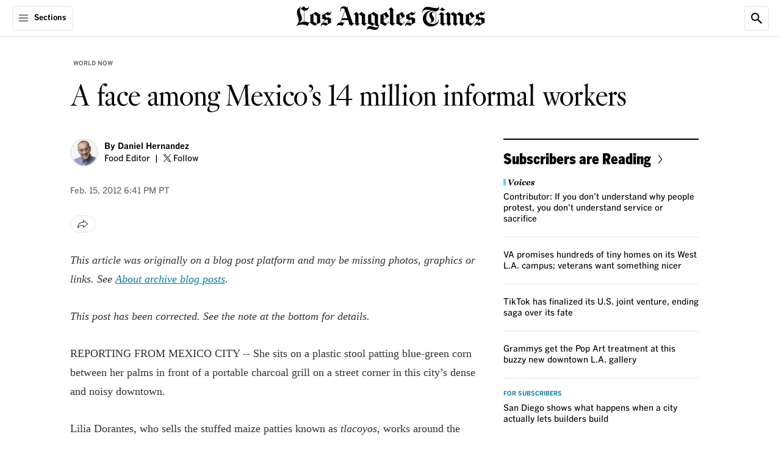

--- FILE ---
content_type: text/html;charset=UTF-8
request_url: https://www.latimes.com/archives/blogs/world-now/story/2012-02-15/a-face-among-mexicos-14-million-informal-workers
body_size: 68236
content:
<!DOCTYPE html> <html class="page article-page is-desktop" lang="en-US">  <head> <meta charset="UTF-8"> <style data-css-vars>
    :root {

        

        
        --cms-color-text-on-dark: var(--utility-color-white, #FFF);
        --cms-color-text-on-dark-muted: var(--utility-color-cloud, #CCC);
        --cms-color-text-on-brand: var(--utility-color-white, #FFF);
        --cms-color-text-on-service: var(--utility-color-white, #FFF);
        --cms-color-text-on-feedback: var(--utility-color-white, #FFF);
        --cms-color-text-on-feedback-sponsored: var(--utility-color-mine-shaft, #333);
        --cms-color-brand-text: var(--utility-color-black, #000);
        --cms-color-service-text: var(--utility-color-astral, #087DA1);
        --cms-color-service-1-text: var(--utility-color-calypso, #076583);
        --cms-color-service-2-text: var(--utility-color-fountain, #3DABBF);
        --cms-color-service-3-text: var(--utility-color-turquoise, #68D0E2);
        --cms-color-service-text-on-dark: var(--cms-color-service-2-text);
        --cms-color-service-text-on-dark-hover: var(--cms-color-service-3-text);
        --cms-color-neutral-text: var(--utility-color-dove, #666);
        --cms-color-neutral-1-text: var(--utility-color-mine-shaft, #333);
        --cms-color-neutral-2-text: var(--utility-color-cloud, #CCC);
        --cms-color-neutral-3-text: var(--utility-color-mercury, #E6E6E6);
        --cms-color-feedback-text: var(--utility-color-mine-shaft, #333);
        --cms-color-feedback-text-error: var(--utility-color-scarlet, #EB0000);
        --cms-color-feedback-breaking-text: var(--utility-color-scarlet, #EB0000);
        --cms-color-endorsement-text: var(--utility-color-antique-bronze, #715617);
        --cms-color-overlay-text: var(--cms-color-text-on-dark);
        --cms-color-description-text: var(--cms-color-neutral-text);
        --cms-color-eyebrow-text: var(--cms-color-neutral-text);
        --cms-color-eyebrow-text-hover: var(--cms-color-service-text);
        --cms-color-timestamp-text: var(--cms-color-neutral-text);
        --cms-color-pagination-text: var(--cms-color-neutral-text);
        --cms-color-label-text: var(--cms-color-neutral-text);
        --cms-color-disclaimer-text: var(--cms-color-neutral-1-text);
        --cms-color-module-text: var(--cms-color-brand-text);
        --cms-color-module-1-text: var(--cms-color-neutral-text);
        --cms-color-module-call-to-action-text: var(--cms-color-brand-text);
        --cms-color-subhead-text: var(--cms-color-brand-text);
        --cms-color-subhead-1-text: var(--cms-color-brand-text);

        
        --cms-color-background-on-dark: var(--utility-color-white, #FFF);
        --cms-color-background-surface: var(--utility-color-white, #FFF);
        --cms-color-brand-background: var(--utility-color-black, #000);
        --cms-color-service-background: var(--utility-color-astral, #087DA1);
        --cms-color-service-1-background: var(--utility-color-calypso, #076583);
        --cms-color-service-2-background: var(--utility-color-fountain, #3DABBF);
        --cms-color-service-3-background: var(--utility-color-turquoise, #68D0E2);
        --cms-color-service-background-on-dark: var(--cms-color-service-2-background);
        --cms-color-service-background-on-dark-hover: var(--cms-color-service-3-background);
        --cms-color-neutral-background: var(--utility-color-desert-storm, #F8F8F8);
        --cms-color-neutral-1-background: var(--utility-color-mercury, #E6E6E6);
        --cms-color-neutral-2-background: var(--utility-color-cloud, #CCC);
        --cms-color-neutral-3-background: var(--utility-color-mine-shaft, #333);
        --cms-color-neutral-4-background: var(--utility-color-dove, #666);
        --cms-color-neutral-5-background: var(--utility-color-gunsmoke, #858585);
        --cms-color-neutral-6-background: var(--utility-color-seashell, #F1F1F1);
        --cms-color-feedback-background-error: var(--utility-color-scarlet, #EB0000);
        --cms-color-feedback-background-progress: var(--utility-color-scarlet, #EB0000);
        --cms-color-feedback-breaking-background: var(--utility-color-scarlet, #EB0000);
        --cms-color-feedback-sponsored-background: var(--utility-color-cloud, #CCC);
        --cms-color-feedback-live-background: var(--utility-color-scarlet, #EB0000);
        --cms-color-feedback-dont-miss-background: var(--utility-color-astral, #087DA1);
        --cms-color-endorsement-background: var(--utility-color-soapstone, #FCFAF6);
        --cms-color-non-editorial-background: var(--utility-color-whitesmoke, #F5F5F5);
        --cms-color-status-background: var(--cms-color-neutral-background);
        --cms-color-overlay-brand-background: var(--cms-color-brand-background);
        --cms-color-popover-background: var(--cms-color-background-surface);
        --cms-color-popover-service-background: var(--cms-color-service-background);
        --cms-color-popover-neutral-background: var(--cms-color-neutral-background);

        
        --cms-color-border-on-dark: var(--utility-color-white, #FFF);
        --cms-color-border-on-service: var(--utility-color-white, #FFF);
        --cms-color-brand-border: var(--utility-color-black, #000);
        --cms-color-neutral-border: var(--utility-color-mercury, #E6E6E6);
        --cms-color-neutral-1-border: var(--utility-color-cloud, #CCC);
        --cms-color-neutral-2-border: var(--utility-color-mine-shaft, #333);
        --cms-color-neutral-3-border: var(--utility-color-dove, #666);
        --cms-color-service-border: var(--utility-color-astral, #087DA1);
        --cms-color-service-1-border: var(--utility-color-turquoise, #68D0E2);
        --cms-color-feedback-border-error: var(--utility-color-scarlet, #EB0000);
        --cms-color-module-border: var(--cms-color-brand-border);
        --cms-color-module-1-border: var(--cms-color-neutral-border);
        --cms-color-endorsement-border: var(--utility-color-kumera, #81672B);

        
        --cms-color-icon-on-brand: var(--utility-color-white, #FFF);
        --cms-color-icon-on-service: var(--utility-color-white, #FFF);
        --cms-color-icon-on-feedback: var(--utility-color-white, #FFF);
        --cms-color-icon-on-dark: var(--utility-color-white, #FFF);
        --cms-color-icon-brand: var(--utility-color-black, #000);
        --cms-color-icon-service: var(--utility-color-astral, #087DA1);

        
        --cms-opacity-text-hover: var(--utility-opacity-hover, .8);

        
        --cms-font-brand-heading: var(--utility-font-fbkis-display, 'FBKisDisplay');
        --cms-font-brand-heading-fallback-adjust: var(--utility-font-times-new-roman-adjust, 'TimesNewRomanAdjust');
        --cms-font-brand-text: var(--utility-font-georgia, 'georgia');
        --cms-font-service-heading: var(--utility-font-benton-gothic-condensed-black, 'BentonGothicCond-Black');
        --cms-font-service-text: var(--utility-font-benton-gothic, 'BentonGothic');
        --cms-font-section-heading: var(--utility-font-fbkis-display, 'FBKisDisplay');

        

        
        --cms-page-header-color-text: var(--cms-color-brand-text);
        --cms-page-header-color-text-inverse: var(--cms-color-text-on-dark);
        --cms-page-subheader-color-text: var(--cms-color-brand-text);
        --cms-page-container-top-color-text: var(--cms-color-brand-text);
        --cms-page-footer-color-text: var(--cms-color-text-on-brand);
        --cms-navigation-color-text: var(--cms-color-brand-text);
        --cms-navigation-section-color-text: var(--cms-color-brand-text);
        --cms-navigation-section-color-text-current: var(--cms-color-service-text);
        --cms-navigation-contextual-color-text: var(--cms-color-brand-text);
        --cms-element-header-color-text-hover: var(--utility-color-gunsmoke, #858585);
        --cms-action-bar-action-color-text: var(--cms-color-brand-text);
        --cms-action-bar-action-color-text-hover: var(--cms-color-brand-text);
        --cms-headline-color-text: var(--cms-color-brand-text);
        --cms-story-body-color-text: var(--cms-color-neutral-1-text);
        --cms-rich-text-link-color-text: var(--cms-color-service-text);
        --cms-dropcap-color-text: var(--cms-story-body-color-text);
        --cms-pullquote-color-text: var(--cms-color-brand-text);
        --cms-pullquote-attribution-color-text: var(--cms-color-brand-text);
        --cms-module-infobox-action-color-text: var(--cms-color-module-call-to-action-text);
        --cms-module-infobox-action-color-text-hover: var(--cms-color-neutral-1-text);
        --cms-author-bio-color-text: var(--cms-color-brand-text);
        --cms-tag-color-text: var(--cms-color-text-on-dark);
        --cms-comments-action-color-text: var(--cms-color-text-on-brand);
        --cms-ui-input-color-text: var(--cms-color-neutral-1-text);
        --cms-showcase-color-text: var(--cms-color-text-on-dark);

        
        --cms-page-color-background: var(--cms-color-background-surface);
        --cms-page-color-background-inverse: var(--cms-color-brand-background);
        --cms-page-header-color-background: var(--cms-color-background-surface);
        --cms-page-header-color-background-inverse: var(--cms-color-brand-background);
        --cms-page-subheader-color-background: var(--cms-color-background-surface);
        --cms-page-container-top-color-background: var(--cms-color-background-surface);
        --cms-page-footer-color-background: var(--cms-color-brand-background);
        --cms-navigation-color-background: var(--cms-color-background-surface);
        --cms-navigation-contextual-color-background: var(--cms-color-background-surface);
        --cms-story-stream-color-background: var(--cms-color-brand-background);
        --cms-action-bar-action-color-background-hover: var(--cms-color-neutral-1-background);
        --cms-module-infobox-action-color-background-hover: var(--cms-color-neutral-1-background);
        --cms-module-newsletter-action-color-background: var(--cms-color-service-background);
        --cms-module-newsletter-action-color-background-hover: var(--cms-color-service-1-background);
        --cms-comments-action-color-background: var(--cms-color-brand-background);
        --cms-comments-action-color-background-hover: var(--cms-color-neutral-3-background);
        --cms-tag-color-background: var(--cms-color-neutral-4-background);
        --cms-ui-input-color-background: var(--cms-color-background-surface);
        --cms-ui-input-color-background-on-dark: var(--cms-color-neutral-3-background);
        --cms-showcase-color-background: var(--cms-color-brand-background);
        --cms-point-of-interest-card-color-background: var(--utility-color-white, #FFF);
        

        
        --cms-page-header-color-border: var(--cms-color-neutral-border);
        --cms-page-container-top-color-border: var(--cms-color-neutral-border);
        --cms-page-footer-color-border: var(--cms-color-neutral-3-border);
        --cms-navigation-color-border: var(--cms-color-neutral-border);
        --cms-navigation-submenu-color-border: var(--cms-color-neutral-3-border);
        --cms-navigation-contextual-color-border: var(--cms-color-neutral-border);
        --cms-action-bar-action-color-border: var(--cms-color-neutral-border);
        --cms-author-avatar-color-border: var(--cms-color-neutral-border);
        --cms-ui-input-color-border: var(--cms-color-neutral-3-border);

        
        --cms-recipe-heading-font: var(--utility-font-benton-gothic-condensed-black, 'BentonGothicCond-Black');
        --cms-showcase-font: var(--utility-font-default, 'Default');

        
        --cms-page-header-logo-color: var(--utility-color-black, #000);
        --cms-page-footer-opacity-text-hover: var(--cms-opacity-text-hover);
        --cms-navigation-opacity-text-hover: var(--cms-opacity-text-hover);
        --cms-navigation-section-opacity-text-hover: var(--cms-opacity-text-hover);
        --cms-navigation-contextual-opacity-text-hover: var(--cms-opacity-text-hover);
        --cms-subscriber-exclusive-color: var(--utility-color-astral, #087DA1);
        --cms-subscriber-exclusive-color-hover: var(--utility-color-astral, #087DA1);
        --cms-story-stream-color-active: var(--utility-color-scarlet, #EB0000);
        --cms-ui-toggle-switch-color-active: var(--utility-color-malachite, #09B109);
        --cms-ui-toggle-switch-color-inactive: var(--utility-color-cloud, #CCC);
        
        --cms-recipe-color: var(--utility-color-mine-shaft, #333);
        --cms-cooking-color-brand: var(--utility-color-sweet-corn, #FFE07C);
        --cms-thread-color: var(--utility-color-jewel, #206743);
        --cms-thread-color-1: var(--utility-color-gin, #E5EBE7);
    }
</style>
   <meta property="og:title" content="A face among Mexico&#x27;s 14 million informal workers">  <meta property="og:url" content="https://www.latimes.com/archives/blogs/world-now/story/2012-02-15/a-face-among-mexicos-14-million-informal-workers">  <meta property="og:image" content="https://ca-times.brightspotcdn.com/dims4/default/64e287b/2147483647/strip/true/crop/2400x1260+0+0/resize/1200x630!/quality/75/?url=https%3A%2F%2Fcalifornia-times-brightspot.s3.amazonaws.com%2Fdf%2F45%2F57d858144a2a88575fa2b03080bb%2Flatlogo-ss.jpg">   <meta property="og:image:url" content="https://ca-times.brightspotcdn.com/dims4/default/64e287b/2147483647/strip/true/crop/2400x1260+0+0/resize/1200x630!/quality/75/?url=https%3A%2F%2Fcalifornia-times-brightspot.s3.amazonaws.com%2Fdf%2F45%2F57d858144a2a88575fa2b03080bb%2Flatlogo-ss.jpg">  <meta property="og:image:width" content="1200"> <meta property="og:image:height" content="630"> <meta property="og:image:type" content="image/jpeg">  <meta property="og:image:alt" content="LA Times logo">    <meta property="og:description" content="This article was originally on a blog post platform and may be missing photos, graphics or links. ">  <meta property="og:site_name" content="Los Angeles Times">   <meta property="og:type" content="article">  <meta property="article:author" content="https://www.latimes.com/people/daniel-hernandez">  <meta property="article:content_tier" content="metered">  <meta property="article:published_time" content="2012-02-16T02:41:21">  <meta property="article:opinion" content="false">  <meta property="article:section" content="World Now">  <meta name="twitter:card" content="summary_large_image"/>  <meta name="twitter:creator" content="@longdrivesouth"/>    <meta name="twitter:description" content="This article was originally on a blog post platform and may be missing photos, graphics or links. "/>      <meta name="twitter:site" content="@latimes"/>    <meta name="twitter:title" content="A face among Mexico&#x27;s 14 million informal workers"/>   <meta property="fb:app_id" content="134435029966155">  <meta property="fb:pages" content="5863113009">   <meta name="Googlebot-News" content="noindex"/> <link rel="preconnect" href="https://securepubads.g.doubleclick.net" > <link rel="preconnect" href="https://www.google-analytics.com" > <link rel="preconnect" href="https://static.chartbeat.com" > <link rel="preconnect" href="https://www.googletagservices.com" > <link rel="preconnect" href="https://c.amazon-adsystem.com" > <link rel="preconnect" href="https://libs.platform.latimes.com" > <link rel="preconnect" href="https://tpc.googlesyndication.com" > <link rel="preconnect" href="https://ca-times.brightspotcdn.com"  crossorigin > <link rel="preconnect" href="https://ping.chartbeat.net" > <link rel="preconnect" href="https://activate.platform.californiatimes.com" > <link rel="preconnect" href="https://ajax.googleapis.com" > <link rel="preconnect" href="https://adservice.google.com" > <link rel="preconnect" href="https://cdn.confiant-integrations.net" > <link rel="preconnect" href="https://micro.rubiconproject.com" > <link rel="preconnect" href="https://fastlane.rubiconproject.com" > <link rel="preconnect" href="https://prebid-a.rubiconproject.com" > <link rel="preconnect" href="https://bidder.criteo.com" > <link rel="preconnect" href="https://hbopenbid.pubmatic.com" > <link rel="preconnect" href="https://ads.pubmatic.com" > <link rel="preconnect" href="https://api.permutive.com"  crossorigin > <link rel="preconnect" href="https://rp.liadm.com"  crossorigin ="use-credentials" > <link rel="preconnect" href="https://aax.amazon-adsystem.com" > <link rel="preconnect" href="https://config.aps.amazon-adsystem.com" >  <meta name="robots" content="noarchive, max-image-preview:large">  <link rel="preconnect" href="https://edge.platform.latimes.com"  crossorigin ="use-credentials" > <link rel="preconnect" href="https://sli.latimes.com" > <link rel="preconnect" href="https://activate.latimes.com" > <link rel="preconnect" href="https://launchpad.privacymanager.io" > <link rel="preconnect" href="https://ats-wrapper.privacymanager.io" > <link rel="preconnect" href="https://publish.responsiveads.com" > <link rel="preconnect" href="https://static.adsafeprotected.com" > <link rel="preconnect" href="https://pixel.adsafeprotected.com" > <style>.sr-only{height:1px;margin:-1px;overflow:hidden;padding:0;position:absolute;width:1px;clip:rect(0,0,0,0);border-width:0;white-space:nowrap}.pointer-events-none{pointer-events:none}.pointer-events-auto{pointer-events:auto}.visible{visibility:visible}.invisible{visibility:hidden}.collapse{visibility:collapse}.static{position:static}.fixed{position:fixed}.absolute{position:absolute}.relative{position:relative}.sticky{position:sticky}.inset-0{inset:0}.-left-full{left:-100%}.-top-0\.5{top:-.125rem}.-top-5{top:-1.25rem}.-top-px{top:-1px}.bottom-0{bottom:0}.bottom-11\.5{bottom:2.875rem}.left-0{left:0}.left-0\.5{left:.125rem}.left-1\/2{left:50%}.right-0{right:0}.right-2\.5{right:.625rem}.right-3\.25{right:.8125rem}.right-3\.5{right:.875rem}.top-0{top:0}.top-0\.5{top:.125rem}.top-1{top:.25rem}.top-1\/2{top:50%}.top-12\.5{top:3.125rem}.top-15{top:3.75rem}.top-2\.5{top:.625rem}.top-3\.25{top:.8125rem}.top-3\.5{top:.875rem}.top-full{top:100%}.z-1{z-index:1}.z-10{z-index:10}.z-1050{z-index:1050}.z-2{z-index:2}.z-20{z-index:20}.z-25{z-index:25}.z-50{z-index:50}.order-1{order:1}.order-2{order:2}.order-3{order:3}.order-4{order:4}.col-span-full{grid-column:1/-1}.\!m-0{margin:0!important}.m-0{margin:0}.m-5{margin:1.25rem}.-mx-5{margin-left:-1.25rem;margin-right:-1.25rem}.-mx-9{margin-left:-2.25rem;margin-right:-2.25rem}.mx-1\.5{margin-left:.375rem;margin-right:.375rem}.mx-2{margin-left:.5rem;margin-right:.5rem}.mx-3\.5{margin-left:.875rem;margin-right:.875rem}.mx-4{margin-left:1rem;margin-right:1rem}.mx-5{margin-left:1.25rem;margin-right:1.25rem}.mx-auto{margin-left:auto;margin-right:auto}.my-0{margin-bottom:0;margin-top:0}.my-1\.25{margin-bottom:.3125rem;margin-top:.3125rem}.my-10{margin-bottom:2.5rem;margin-top:2.5rem}.my-5{margin-bottom:1.25rem;margin-top:1.25rem}.my-6\.25{margin-bottom:1.5625rem;margin-top:1.5625rem}.my-7\.5{margin-bottom:1.875rem;margin-top:1.875rem}.\!mb-1{margin-bottom:.25rem!important}.\!mt-2{margin-top:.5rem!important}.\!mt-\[18px\]{margin-top:18px!important}.-mb-2\.5{margin-bottom:-.625rem}.-mb-5{margin-bottom:-1.25rem}.-mt-0\.5{margin-top:-.125rem}.-mt-12{margin-top:-3rem}.-mt-2\.5{margin-top:-.625rem}.-mt-3\.75{margin-top:-.9375rem}.mb-0{margin-bottom:0}.mb-0\.5{margin-bottom:.125rem}.mb-0\.75{margin-bottom:.1875rem}.mb-1\.25{margin-bottom:.3125rem}.mb-1\.5{margin-bottom:.375rem}.mb-10{margin-bottom:2.5rem}.mb-15{margin-bottom:3.75rem}.mb-2{margin-bottom:.5rem}.mb-2\.25{margin-bottom:.5625rem}.mb-2\.5{margin-bottom:.625rem}.mb-20{margin-bottom:5rem}.mb-3{margin-bottom:.75rem}.mb-3\.25{margin-bottom:.8125rem}.mb-3\.5{margin-bottom:.875rem}.mb-3\.75{margin-bottom:.9375rem}.mb-4{margin-bottom:1rem}.mb-5{margin-bottom:1.25rem}.mb-6{margin-bottom:1.5rem}.mb-7\.5{margin-bottom:1.875rem}.mb-8{margin-bottom:2rem}.mb-9{margin-bottom:2.25rem}.mb-auto{margin-bottom:auto}.ml-1{margin-left:.25rem}.ml-1\.25{margin-left:.3125rem}.ml-1\.5{margin-left:.375rem}.ml-2{margin-left:.5rem}.ml-2\.5{margin-left:.625rem}.ml-20{margin-left:5rem}.ml-3{margin-left:.75rem}.ml-3\.25{margin-left:.8125rem}.ml-9{margin-left:2.25rem}.ml-auto{margin-left:auto}.mr-3{margin-right:.75rem}.mt-0{margin-top:0}.mt-0\.5{margin-top:.125rem}.mt-1{margin-top:.25rem}.mt-1\.25{margin-top:.3125rem}.mt-10{margin-top:2.5rem}.mt-12{margin-top:3rem}.mt-2{margin-top:.5rem}.mt-2\.5{margin-top:.625rem}.mt-3{margin-top:.75rem}.mt-4{margin-top:1rem}.mt-4\.5{margin-top:1.125rem}.mt-5{margin-top:1.25rem}.mt-60\.75{margin-top:15.1875rem}.mt-7\.5{margin-top:1.875rem}.mt-8{margin-top:2rem}.mt-\[-115px\]{margin-top:-115px}.mt-px{margin-top:1px}.block{display:block}.inline-block{display:inline-block}.inline{display:inline}.flex{display:flex}.inline-flex{display:inline-flex}.table{display:table}.grid{display:grid}.contents{display:contents}.hidden{display:none}.aspect-\[2\/1\]{aspect-ratio:2/1}.aspect-\[9\/16\]{aspect-ratio:9/16}.aspect-square{aspect-ratio:1/1}.aspect-video{aspect-ratio:16/9}.size-4\.5{height:1.125rem;width:1.125rem}.size-5{height:1.25rem;width:1.25rem}.size-6{height:1.5rem;width:1.5rem}.size-8{height:2rem;width:2rem}.h-0{height:0}.h-1\.25{height:.3125rem}.h-10{height:2.5rem}.h-11{height:2.75rem}.h-12{height:3rem}.h-12\.5{height:3.125rem}.h-14{height:3.5rem}.h-15{height:3.75rem}.h-2\.5{height:.625rem}.h-2\.75{height:.6875rem}.h-3{height:.75rem}.h-3\.5{height:.875rem}.h-4{height:1rem}.h-4\.25{height:1.0625rem}.h-4\.5{height:1.125rem}.h-4\.75{height:1.1875rem}.h-48{height:12rem}.h-5{height:1.25rem}.h-6{height:1.5rem}.h-6\.25{height:1.5625rem}.h-6\.5{height:1.625rem}.h-7{height:1.75rem}.h-7\.5{height:1.875rem}.h-9{height:2.25rem}.h-\[17px\]{height:17px}.h-\[26px\]{height:26px}.h-\[56px\]{height:56px}.h-auto{height:auto}.h-full{height:100%}.h-screen{height:100vh}.max-h-10{max-height:2.5rem}.max-h-3\.5{max-height:.875rem}.max-h-7\.5{max-height:1.875rem}.min-h-14{min-height:3.5rem}.min-h-15{min-height:3.75rem}.min-h-32{min-height:8rem}.min-h-35{min-height:8.75rem}.min-h-6{min-height:1.5rem}.w-0{width:0}.w-1\.25{width:.3125rem}.w-10{width:2.5rem}.w-11{width:2.75rem}.w-14{width:3.5rem}.w-15{width:3.75rem}.w-2\.5{width:.625rem}.w-2\.75{width:.6875rem}.w-25{width:6.25rem}.w-3{width:.75rem}.w-3\.5{width:.875rem}.w-35{width:8.75rem}.w-4{width:1rem}.w-4\.5{width:1.125rem}.w-4\.75{width:1.1875rem}.w-40{width:10rem}.w-5{width:1.25rem}.w-6{width:1.5rem}.w-6\.25{width:1.5625rem}.w-60{width:15rem}.w-64\.5{width:16.25rem}.w-7{width:1.75rem}.w-7\.5{width:1.875rem}.w-8\.25{width:2.0625rem}.w-9{width:2.25rem}.w-\[11px\]{width:11px}.w-\[26px\]{width:26px}.w-\[56px\]{width:56px}.w-fit{width:-moz-fit-content;width:fit-content}.w-full{width:100%}.w-screen{width:100vw}.min-w-7{min-width:1.75rem}.min-w-full{min-width:100%}.max-w-1\/3{max-width:33.33%}.max-w-10{max-width:2.5rem}.max-w-110{max-width:27.5rem}.max-w-12\.75{max-width:3.1875rem}.max-w-142{max-width:35.5rem}.max-w-150{max-width:37.5rem}.max-w-170{max-width:42.5rem}.max-w-20{max-width:5rem}.max-w-205{max-width:51.25rem}.max-w-280{max-width:70rem}.max-w-295{max-width:73.75rem}.max-w-3\.5{max-width:.875rem}.max-w-300{max-width:75rem}.max-w-45{max-width:11.25rem}.max-w-5{max-width:1.25rem}.max-w-64\.5{max-width:16.25rem}.max-w-70{max-width:17.5rem}.max-w-\[115px\]{max-width:115px}.max-w-\[1240px\]{max-width:1240px}.max-w-\[490px\]{max-width:490px}.max-w-\[800px\]{max-width:800px}.max-w-full{max-width:100%}.max-w-lg{max-width:32rem}.flex-1{flex:1 1 0%}.flex-\[3_1_0\%\]{flex:3 1 0%}.shrink-0{flex-shrink:0}.flex-grow{flex-grow:1}.basis-\[70\%\]{flex-basis:70%}.basis-full{flex-basis:100%}.border-collapse{border-collapse:collapse}.-translate-x-1\/2{--tw-translate-x:-50%}.-translate-x-1\/2,.-translate-y-1\/2{transform:translate(var(--tw-translate-x),var(--tw-translate-y)) rotate(var(--tw-rotate)) skewX(var(--tw-skew-x)) skewY(var(--tw-skew-y)) scaleX(var(--tw-scale-x)) scaleY(var(--tw-scale-y))}.-translate-y-1\/2{--tw-translate-y:-50%}.translate-y-0{--tw-translate-y:0px}.translate-y-0,.translate-y-full{transform:translate(var(--tw-translate-x),var(--tw-translate-y)) rotate(var(--tw-rotate)) skewX(var(--tw-skew-x)) skewY(var(--tw-skew-y)) scaleX(var(--tw-scale-x)) scaleY(var(--tw-scale-y))}.translate-y-full{--tw-translate-y:100%}.-rotate-90{--tw-rotate:-90deg}.-rotate-90,.rotate-90{transform:translate(var(--tw-translate-x),var(--tw-translate-y)) rotate(var(--tw-rotate)) skewX(var(--tw-skew-x)) skewY(var(--tw-skew-y)) scaleX(var(--tw-scale-x)) scaleY(var(--tw-scale-y))}.rotate-90{--tw-rotate:90deg}.scale-150{--tw-scale-x:1.5;--tw-scale-y:1.5}.scale-150,.transform{transform:translate(var(--tw-translate-x),var(--tw-translate-y)) rotate(var(--tw-rotate)) skewX(var(--tw-skew-x)) skewY(var(--tw-skew-y)) scaleX(var(--tw-scale-x)) scaleY(var(--tw-scale-y))}.cursor-pointer{cursor:pointer}.resize{resize:both}.snap-x{scroll-snap-type:x var(--tw-scroll-snap-strictness)}.snap-mandatory{--tw-scroll-snap-strictness:mandatory}.list-none{list-style-type:none}.appearance-none{-webkit-appearance:none;-moz-appearance:none;appearance:none}.grid-cols-1{grid-template-columns:repeat(1,minmax(0,1fr))}.grid-cols-2{grid-template-columns:repeat(2,minmax(0,1fr))}.flex-row{flex-direction:row}.flex-row-reverse{flex-direction:row-reverse}.flex-col{flex-direction:column}.flex-wrap{flex-wrap:wrap}.items-start{align-items:flex-start}.items-end{align-items:flex-end}.items-center{align-items:center}.items-baseline{align-items:baseline}.justify-normal{justify-content:normal}.justify-end{justify-content:flex-end}.justify-center{justify-content:center}.justify-between{justify-content:space-between}.gap-1{gap:.25rem}.gap-1\.25{gap:.3125rem}.gap-1\.5{gap:.375rem}.gap-10{gap:2.5rem}.gap-2{gap:.5rem}.gap-2\.5{gap:.625rem}.gap-3{gap:.75rem}.gap-3\.5{gap:.875rem}.gap-4{gap:1rem}.gap-5{gap:1.25rem}.gap-6{gap:1.5rem}.gap-7\.5{gap:1.875rem}.gap-x-1{-moz-column-gap:.25rem;column-gap:.25rem}.gap-x-4{-moz-column-gap:1rem;column-gap:1rem}.gap-y-1{row-gap:.25rem}.gap-y-1\.25{row-gap:.3125rem}.self-start{align-self:flex-start}.self-center{align-self:center}.overflow-auto{overflow:auto}.overflow-hidden{overflow:hidden}.overflow-clip{overflow:clip}.overflow-y-auto{overflow-y:auto}.overflow-x-hidden{overflow-x:hidden}.overflow-x-scroll{overflow-x:scroll}.scroll-smooth{scroll-behavior:smooth}.whitespace-nowrap{white-space:nowrap}.text-nowrap{text-wrap:nowrap}.text-balance{text-wrap:balance}.rounded-3xl{border-radius:1.5rem}.rounded-6xl{border-radius:3rem}.rounded-\[4px\]{border-radius:4px}.rounded-full{border-radius:9999px}.rounded-lg{border-radius:.5rem}.rounded-lg-1{border-radius:.625rem}.rounded-sm{border-radius:.25rem}.rounded-sm-1{border-radius:.3125rem}.rounded-xl{border-radius:.75rem}.rounded-b-sm{border-bottom-left-radius:.25rem;border-bottom-right-radius:.25rem}.rounded-l-sm-1{border-bottom-left-radius:.3125rem;border-top-left-radius:.3125rem}.rounded-l-xs{border-bottom-left-radius:.125rem;border-top-left-radius:.125rem}.rounded-r-xs{border-bottom-right-radius:.125rem;border-top-right-radius:.125rem}.rounded-s-2xl{border-end-start-radius:1rem;border-start-start-radius:1rem}.rounded-t-lg{border-top-left-radius:.5rem;border-top-right-radius:.5rem}.rounded-t-sm-1{border-top-left-radius:.3125rem;border-top-right-radius:.3125rem}.border{border-width:1px}.border-0{border-width:0}.border-2{border-width:2px}.border-x-2{border-left-width:2px;border-right-width:2px}.border-b{border-bottom-width:1px}.border-b-2{border-bottom-width:2px}.border-r{border-right-width:1px}.border-t{border-top-width:1px}.border-t-0{border-top-width:0}.border-t-2{border-top-width:2px}.border-solid{border-style:solid}.border-none{border-style:none}.border-\[\#F9E870\]{--tw-border-opacity:1;border-color:rgb(249 232 112/var(--tw-border-opacity,1))}.border-cms-action-bar-action-color-background-hover{border-color:var(--cms-action-bar-action-color-background-hover)}.border-cms-action-bar-action-color-border{border-color:var(--cms-action-bar-action-color-border)}.border-cms-color-brand-border{border-color:var(--cms-color-brand-border)}.border-cms-color-endorsement-border{border-color:var(--cms-color-endorsement-border)}.border-cms-color-feedback-sponsored-background{border-color:var(--cms-color-feedback-sponsored-background)}.border-cms-color-module-1-border{border-color:var(--cms-color-module-1-border)}.border-cms-color-module-border{border-color:var(--cms-color-module-border)}.border-cms-color-neutral-1-border{border-color:var(--cms-color-neutral-1-border)}.border-cms-color-neutral-3-border{border-color:var(--cms-color-neutral-3-border)}.border-cms-color-neutral-3-text{border-color:var(--cms-color-neutral-3-text)}.border-cms-color-neutral-border{border-color:var(--cms-color-neutral-border)}.border-cms-page-header-color-border{border-color:var(--cms-page-header-color-border)}.border-cms-ui-input-color-border{border-color:var(--cms-ui-input-color-border)}.border-cms-ui-toggle-switch-color-inactive{border-color:var(--cms-ui-toggle-switch-color-inactive)}.\!bg-cms-module-newsletter-action-color-background{background-color:var(--cms-module-newsletter-action-color-background)!important}.bg-\[\#F9E870\]{--tw-bg-opacity:1;background-color:rgb(249 232 112/var(--tw-bg-opacity,1))}.bg-\[--cms-showcase-color-background\]{background-color:var(--cms-showcase-color-background)}.bg-blackAlpha4{background-color:rgba(0,0,0,.4)}.bg-blackAlpha65{background-color:rgba(0,0,0,.65)}.bg-cms-action-bar-action-color-background-hover{background-color:var(--cms-action-bar-action-color-background-hover)}.bg-cms-color-background-surface{background-color:var(--cms-color-background-surface)}.bg-cms-color-brand-background{background-color:var(--cms-color-brand-background)}.bg-cms-color-endorsement-background{background-color:var(--cms-color-endorsement-background)}.bg-cms-color-feedback-sponsored-background{background-color:var(--cms-color-feedback-sponsored-background)}.bg-cms-color-neutral-1-background{background-color:var(--cms-color-neutral-1-background)}.bg-cms-color-neutral-2-background{background-color:var(--cms-color-neutral-2-background)}.bg-cms-color-neutral-3-text{background-color:var(--cms-color-neutral-3-text)}.bg-cms-color-neutral-background{background-color:var(--cms-color-neutral-background)}.bg-cms-color-non-editorial-background{background-color:var(--cms-color-non-editorial-background)}.bg-cms-color-popover-background{background-color:var(--cms-color-popover-background)}.bg-cms-color-popover-service-background{background-color:var(--cms-color-popover-service-background)}.bg-cms-color-service-background{background-color:var(--cms-color-service-background)}.bg-cms-navigation-color-background{background-color:var(--cms-navigation-color-background)}.bg-cms-page-color-background{background-color:var(--cms-page-color-background)}.bg-cms-page-container-top-color-background{background-color:var(--cms-page-container-top-color-background)}.bg-cms-page-footer-color-background{background-color:var(--cms-page-footer-color-background)}.bg-cms-page-header-color-background{background-color:var(--cms-page-header-color-background)}.bg-cms-page-header-color-background-inverse{background-color:var(--cms-page-header-color-background-inverse)}.bg-cms-page-subheader-color-background{background-color:var(--cms-page-subheader-color-background)}.bg-cms-point-of-interest-card-color-background{background-color:var(--cms-point-of-interest-card-color-background)}.bg-cms-point-of-interest-page-color-background{background-color:var(--cms-point-of-interest-page-color-background)}.bg-cms-ui-input-color-background{background-color:var(--cms-ui-input-color-background)}.bg-cms-ui-toggle-switch-color-inactive{background-color:var(--cms-ui-toggle-switch-color-inactive)}.bg-transparent{background-color:initial}.bg-clip-padding{background-clip:padding-box}.bg-center{background-position:50%}.fill-cms-color-icon-brand{fill:var(--cms-color-icon-brand)}.fill-cms-color-overlay-text{fill:var(--cms-color-overlay-text)}.fill-cms-navigation-color-text{fill:var(--cms-navigation-color-text)}.fill-cms-page-header-color-text{fill:var(--cms-page-header-color-text)}.fill-current{fill:currentColor}.fill-none{fill:none}.stroke-cms-color-brand-border{stroke:var(--cms-color-brand-border)}.stroke-cms-page-footer-color-text{stroke:var(--cms-page-footer-color-text)}.stroke-current{stroke:currentColor}.stroke-2{stroke-width:2}.\!p-0{padding:0!important}.p-0{padding:0}.p-1{padding:.25rem}.p-1\.5{padding:.375rem}.p-1\.75{padding:.4375rem}.p-10{padding:2.5rem}.p-2\.5{padding:.625rem}.p-3\.25{padding:.8125rem}.p-3\.5{padding:.875rem}.p-4{padding:1rem}.p-5{padding:1.25rem}.p-6{padding:1.5rem}.px-0{padding-left:0;padding-right:0}.px-1\.25{padding-left:.3125rem;padding-right:.3125rem}.px-1\.5{padding-left:.375rem;padding-right:.375rem}.px-10{padding-left:2.5rem;padding-right:2.5rem}.px-2{padding-left:.5rem;padding-right:.5rem}.px-2\.25{padding-left:.5625rem;padding-right:.5625rem}.px-2\.5{padding-left:.625rem;padding-right:.625rem}.px-3{padding-left:.75rem;padding-right:.75rem}.px-3\.5{padding-left:.875rem;padding-right:.875rem}.px-4{padding-left:1rem;padding-right:1rem}.px-5{padding-left:1.25rem;padding-right:1.25rem}.px-6\.5{padding-left:1.625rem;padding-right:1.625rem}.px-7\.5{padding-left:1.875rem;padding-right:1.875rem}.py-0{padding-bottom:0;padding-top:0}.py-0\.5{padding-bottom:.125rem;padding-top:.125rem}.py-1\.25{padding-bottom:.3125rem;padding-top:.3125rem}.py-10{padding-bottom:2.5rem;padding-top:2.5rem}.py-2{padding-bottom:.5rem;padding-top:.5rem}.py-2\.25{padding-bottom:.5625rem;padding-top:.5625rem}.py-2\.5{padding-bottom:.625rem;padding-top:.625rem}.py-3{padding-bottom:.75rem;padding-top:.75rem}.py-3\.25{padding-bottom:.8125rem;padding-top:.8125rem}.py-3\.5{padding-bottom:.875rem;padding-top:.875rem}.py-4{padding-bottom:1rem;padding-top:1rem}.py-4\.5{padding-bottom:1.125rem;padding-top:1.125rem}.py-6{padding-bottom:1.5rem;padding-top:1.5rem}.py-7\.5{padding-bottom:1.875rem;padding-top:1.875rem}.\!pb-0{padding-bottom:0!important}.pb-0{padding-bottom:0}.pb-1{padding-bottom:.25rem}.pb-1\.25{padding-bottom:.3125rem}.pb-12\.5{padding-bottom:3.125rem}.pb-15{padding-bottom:3.75rem}.pb-16{padding-bottom:4rem}.pb-2{padding-bottom:.5rem}.pb-2\.5{padding-bottom:.625rem}.pb-4{padding-bottom:1rem}.pb-5{padding-bottom:1.25rem}.pb-6\.25{padding-bottom:1.5625rem}.pb-7\.5{padding-bottom:1.875rem}.pl-2\.5{padding-left:.625rem}.pl-5{padding-left:1.25rem}.pl-6{padding-left:1.5rem}.pl-9{padding-left:2.25rem}.pr-0{padding-right:0}.pr-1\.25{padding-right:.3125rem}.pr-12\.5{padding-right:3.125rem}.pr-6{padding-right:1.5rem}.pr-7{padding-right:1.75rem}.pt-0{padding-top:0}.pt-0\.5{padding-top:.125rem}.pt-0\.75{padding-top:.1875rem}.pt-1\.25{padding-top:.3125rem}.pt-1\.75{padding-top:.4375rem}.pt-10{padding-top:2.5rem}.pt-15{padding-top:3.75rem}.pt-20{padding-top:5rem}.pt-3{padding-top:.75rem}.pt-3\.75{padding-top:.9375rem}.pt-4{padding-top:1rem}.pt-4\.5{padding-top:1.125rem}.pt-5{padding-top:1.25rem}.pt-7\.5{padding-top:1.875rem}.pt-8{padding-top:2rem}.text-left{text-align:left}.text-center{text-align:center}.text-right{text-align:right}.font-cms-font-brand-heading{font-family:var(--cms-font-brand-heading),var(--utility-font-times-new-roman-adjust)}.font-cms-font-brand-text{font-family:var(--cms-font-brand-text),var(--utility-font-serif-fallback)}.font-cms-font-service-heading{font-family:var(--cms-font-service-heading),var(--utility-font-sans-fallback)}.font-cms-font-service-text{font-family:var(--cms-font-service-text),var(--utility-font-sans-fallback)}.text-2xl{font-size:1.5rem;line-height:2rem}.text-2xl-1{font-size:1.625rem}.text-2xl-2{font-size:1.75rem}.text-4xl-1{font-size:2.5rem}.text-5xl-1{font-size:3.125rem}.text-base{font-size:1rem;line-height:1.5rem}.text-lg{font-size:1.125rem;line-height:1.75rem}.text-sm{font-size:.875rem;line-height:1.25rem}.text-sm-1{font-size:.9375rem}.text-xl{font-size:1.25rem;line-height:1.75rem}.text-xs{font-size:.75rem;line-height:1rem}.text-xs-1{font-size:.8125rem}.text-xs-2{font-size:.875rem}.text-xxs{font-size:.625rem}.text-xxs-1{font-size:.6875rem}.text-xxs-2{font-size:.9375rem}.text-xxxs{font-size:.5625rem}.font-bold{font-weight:700}.font-light{font-weight:300}.font-medium{font-weight:500}.font-normal{font-weight:400}.font-semibold{font-weight:600}.uppercase{text-transform:uppercase}.capitalize{text-transform:capitalize}.\!normal-case{text-transform:none!important}.italic{font-style:italic}.\!leading-3\.5{line-height:.875rem!important}.\!leading-5\.5{line-height:1.375rem!important}.leading-11\.25{line-height:2.813rem}.leading-11\.5{line-height:2.875rem}.leading-2\.5{line-height:.625rem}.leading-3{line-height:.75rem}.leading-3\.5{line-height:.875rem}.leading-4{line-height:1rem}.leading-4\.5{line-height:1.125rem}.leading-5{line-height:1.25rem}.leading-5\.25{line-height:1.3125rem}.leading-5\.5{line-height:1.375rem}.leading-6{line-height:1.5rem}.leading-6\.5{line-height:1.625rem}.leading-7{line-height:1.75rem}.leading-7\.5{line-height:1.875rem}.leading-7\.75{line-height:1.9375rem}.leading-8{line-height:2rem}.leading-9\.5{line-height:2.375rem}.leading-none{line-height:1}.tracking-normal{letter-spacing:0}.text-\[\#858585\]{--tw-text-opacity:1;color:rgb(133 133 133/var(--tw-text-opacity,1))}.text-\[\#fff\]{--tw-text-opacity:1;color:rgb(255 255 255/var(--tw-text-opacity,1))}.text-cms-action-bar-action-color-text{color:var(--cms-action-bar-action-color-text)}.text-cms-color-brand-text{color:var(--cms-color-brand-text)}.text-cms-color-description-text{color:var(--cms-color-description-text)}.text-cms-color-disclaimer-text{color:var(--cms-color-disclaimer-text)}.text-cms-color-eyebrow-text{color:var(--cms-color-eyebrow-text)}.text-cms-color-feedback-text{color:var(--cms-color-feedback-text)}.text-cms-color-feedback-text-error{color:var(--cms-color-feedback-text-error)}.text-cms-color-icon-on-feedback{color:var(--cms-color-icon-on-feedback)}.text-cms-color-label-text{color:var(--cms-color-label-text)}.text-cms-color-module-text{color:var(--cms-color-module-text)}.text-cms-color-neutral-1-text{color:var(--cms-color-neutral-1-text)}.text-cms-color-neutral-text{color:var(--cms-color-neutral-text)}.text-cms-color-overlay-text{color:var(--cms-color-overlay-text)}.text-cms-color-service-text{color:var(--cms-color-service-text)}.text-cms-color-text-on-brand{color:var(--cms-color-text-on-brand)}.text-cms-color-text-on-dark{color:var(--cms-color-text-on-dark)}.text-cms-color-text-on-feedback{color:var(--cms-color-text-on-feedback)}.text-cms-color-text-on-feedback-sponsored{color:var(--cms-color-text-on-feedback-sponsored)}.text-cms-color-timestamp-text{color:var(--cms-color-timestamp-text)}.text-cms-navigation-color-text{color:var(--cms-navigation-color-text)}.text-cms-navigation-section-color-text{color:var(--cms-navigation-section-color-text)}.text-cms-page-color-background{color:var(--cms-page-color-background)}.text-cms-page-footer-color-text{color:var(--cms-page-footer-color-text)}.text-cms-page-header-color-text{color:var(--cms-page-header-color-text)}.text-cms-page-subheader-color-text{color:var(--cms-page-subheader-color-text)}.text-cms-point-of-interest-color{color:var(--cms-point-of-interest-color)}.text-cms-point-of-interest-color-1{color:var(--cms-point-of-interest-color-1)}.text-cms-story-body-color-text{color:var(--cms-story-body-color-text)}.text-cms-ui-input-color-text{color:var(--cms-ui-input-color-text)}.underline{text-decoration-line:underline}.no-underline{text-decoration-line:none}.antialiased{-webkit-font-smoothing:antialiased;-moz-osx-font-smoothing:grayscale}.opacity-0{opacity:0}.opacity-10{opacity:.1}.opacity-100{opacity:1}.opacity-20{opacity:.2}.opacity-30{opacity:.3}.opacity-40{opacity:.4}.opacity-50{opacity:.5}.opacity-60{opacity:.6}.opacity-70{opacity:.7}.opacity-90{opacity:.9}.shadow{--tw-shadow:0 1px 3px 0 rgba(0,0,0,.1),0 1px 2px -1px rgba(0,0,0,.1);--tw-shadow-colored:0 1px 3px 0 var(--tw-shadow-color),0 1px 2px -1px var(--tw-shadow-color);box-shadow:var(--tw-ring-offset-shadow,0 0 #0000),var(--tw-ring-shadow,0 0 #0000),var(--tw-shadow)}.outline-none{outline:2px solid transparent;outline-offset:2px}.blur{--tw-blur:blur(8px)}.blur,.grayscale{filter:var(--tw-blur) var(--tw-brightness) var(--tw-contrast) var(--tw-grayscale) var(--tw-hue-rotate) var(--tw-invert) var(--tw-saturate) var(--tw-sepia) var(--tw-drop-shadow)}.grayscale{--tw-grayscale:grayscale(100%)}.filter{filter:var(--tw-blur) var(--tw-brightness) var(--tw-contrast) var(--tw-grayscale) var(--tw-hue-rotate) var(--tw-invert) var(--tw-saturate) var(--tw-sepia) var(--tw-drop-shadow)}.transition{transition-duration:.15s;transition-property:color,background-color,border-color,text-decoration-color,fill,stroke,opacity,box-shadow,transform,filter,-webkit-backdrop-filter;transition-property:color,background-color,border-color,text-decoration-color,fill,stroke,opacity,box-shadow,transform,filter,backdrop-filter;transition-property:color,background-color,border-color,text-decoration-color,fill,stroke,opacity,box-shadow,transform,filter,backdrop-filter,-webkit-backdrop-filter;transition-timing-function:cubic-bezier(.4,0,.2,1)}.transition-colors{transition-duration:.15s;transition-property:color,background-color,border-color,text-decoration-color,fill,stroke;transition-timing-function:cubic-bezier(.4,0,.2,1)}.transition-left{transition-duration:.15s;transition-property:left;transition-timing-function:cubic-bezier(.4,0,.2,1)}.transition-transform{transition-duration:.15s;transition-property:transform;transition-timing-function:cubic-bezier(.4,0,.2,1)}.duration-400{transition-duration:.4s}.ease-out{transition-timing-function:cubic-bezier(0,0,.2,1)}.\@container\/newsletter-module{container-name:newsletter-module;container-type:inline-size}.border-t-cms-color-brand-border{border-top-color:var(--cms-color-brand-border)}.border-b-cms-color-neutral-1-border{border-bottom-color:var(--cms-color-neutral-1-border)}.border-b-cms-navigation-color-border{border-bottom-color:var(--cms-navigation-color-border)}.keep-all{word-break:keep-all}.scrollbar-hidden{scrollbar-width:none;-ms-overflow-style:none}.scrollbar-hidden::-webkit-scrollbar{display:none}.clearfix:after{clear:both;content:" ";display:block}.\[border\:unset\]{border:unset}:root{--utility-color-antique-bronze:#715617;--utility-color-astral:#087da1;--utility-color-black:#000;--utility-color-boulder:#757575;--utility-color-calypso:#076583;--utility-color-cloud:#ccc;--utility-color-deepsky:#00acec;--utility-color-desert-storm:#f8f8f8;--utility-color-dove:#666;--utility-color-fountain:#3dabbf;--utility-color-gin:#e5ebe7;--utility-color-gunsmoke:#858585;--utility-color-heavy-metal:#34362f;--utility-color-jewel:#206743;--utility-color-kumera:#81672b;--utility-color-lime-green:#70d440;--utility-color-marshland:#151612;--utility-color-malachite:#09b109;--utility-color-mercury:#e6e6e6;--utility-color-mine-shaft:#333;--utility-color-paradiso:#2b7886;--utility-color-scarlet:#eb0000;--utility-color-seashell:#f1f1f1;--utility-color-soapstone:#fcfaf6;--utility-color-sweet-corn:#ffe07c;--utility-color-turquoise:#68d0e2;--utility-color-white:#fff;--utility-color-whitesmoke:#f5f5f5;--utility-opacity-hover:0.8;--utility-font-fbkis-display:"FBKisDisplay";--utility-font-times-new-roman-adjust:"TimesNewRomanAdjust",var(--utility-font-serif-fallback);--utility-font-benton-gothic:"BentonGothic";--utility-font-benton-gothic-condensed-black:"BentonGothicCond-Black";--utility-font-georgia:"georgia";--utility-font-serif-fallback:"times new roman",times,serif;--utility-font-sans-fallback:arial,"helvetica neue",helvetica,sans-serif;--utility-font-default:"Default";--utility-font-owners-narrow:"Owners Narrow";--utility-font-owners-narrow-fallback:"Owners Narrow Fallback";--utility-font-owners-xx-narrow:"Owners XXNarrow";--utility-font-owners-xx-narrow-fallback-adjust:"Owners XXNarrow Fallback Adjust";--utility-font-ivy-presto-semibold:"IvyPresto Disp Semi Bd";--utility-font-poppins-medium:"Poppins";--utility-font-proxima-nova:"Proxima Nova";--utility-font-proxima-nova-adjust:"Proxima Nova Adjust";--utility-font-pangram-sans-semibold:"Pangram Sans Semibold";--utility-font-pangram-sans-semibold-adjust:"Pangram Sans Semibold Adjust";--utility-font-pangram-sans-extrabold:"Pangram Sans Extrabold";--utility-font-pangram-sans-extrabold-adjust:"Pangram Sans Extrabold Adjust";--utility-font-pangram-sans-fallback-adjust:"Pangram Sans Fallback Adjust";--utility-font-videojs-icon:"VideoJS Icon";--utility-font-gvp-icon:"GrapheneVideoPlayerIcon";--tw-translate-x:0;--tw-translate-y:0;--tw-rotate:0;--tw-skew-x:0;--tw-skew-y:0;--tw-scale-x:1;--tw-scale-y:1}hr{background-color:var(--cms-color-neutral-2-background);border:0;height:1px;margin:40px 0}ol,ul{margin:0;padding:0}a{color:currentcolor}a,a:hover{text-decoration:none}img{display:block}img,svg{height:auto;max-width:100%}iframe{border:0}*,:after,:before{box-sizing:border-box}h1,h2,h3,h4,h5{margin:0}.button{align-items:center;border-radius:4px;cursor:pointer;display:flex;font-family:var(--cms-font-service-text,"BentonGothic"),var(--utility-font-sans-fallback,'arial, "helvetica neue", helvetica, sans-serif');font-style:normal;font-weight:700;gap:8px;justify-content:center;padding:11px 40px;text-transform:capitalize;transition:color .15s,background .15s,border .15s}.button[aria-disabled=true]{cursor:not-allowed}.button-brand{background-color:var(--cms-color-brand-background);border:1px solid transparent;color:var(--cms-color-text-on-brand)}@media(hover:hover)and (pointer:fine){.button-brand:focus-visible:not([aria-disabled=true]),.button-brand:hover:not([aria-disabled=true]){background-color:var(--cms-color-neutral-3-background);border:1px solid transparent;color:var(--cms-color-text-on-brand)}}.button-brand[aria-disabled=true]{background-color:var(--cms-color-neutral-2-background);color:var(--cms-color-neutral-1-text)}.button-brand-wire{background-color:transparent;border:1px solid;color:var(--cms-color-brand-text)}@media(hover:hover)and (pointer:fine){.button-brand-wire:focus-visible:not([aria-disabled=true]),.button-brand-wire:hover:not([aria-disabled=true]){background-color:var(--cms-color-neutral-1-background);border:1px solid;color:var(--cms-color-neutral-1-text)}}.button-brand-wire[aria-disabled=true]{color:var(--cms-color-neutral-text)}.button-service{background-color:var(--cms-color-service-background);border:1px solid transparent;color:var(--cms-color-text-on-service)}@media(hover:hover)and (pointer:fine){.button-service:focus-visible:not([aria-disabled=true]),.button-service:hover:not([aria-disabled=true]){background-color:var(--cms-color-service-1-background);border:1px solid transparent;color:var(--cms-color-text-on-service)}}.button-service[aria-disabled=true]{background-color:var(--cms-color-neutral-2-background);color:var(--cms-color-neutral-1-text)}.button-service-wire{background-color:transparent;border:1px solid;color:var(--cms-color-service-text)}@media(hover:hover)and (pointer:fine){.button-service-wire:focus-visible:not([aria-disabled=true]),.button-service-wire:hover:not([aria-disabled=true]){background-color:var(--cms-color-neutral-1-background);border:1px solid;color:var(--cms-color-service-1-text)}}.button-service-wire[aria-disabled=true]{color:var(--cms-color-neutral-text)}.button-neutral{background-color:var(--cms-color-neutral-1-background);border:1px solid transparent;color:var(--cms-color-brand-text)}@media(hover:hover)and (pointer:fine){.button-neutral:focus-visible:not([aria-disabled=true]),.button-neutral:hover:not([aria-disabled=true]){background-color:var(--cms-color-neutral-2-background);border:1px solid transparent;color:var(--cms-color-brand-text)}}.button-neutral[aria-disabled=true]{background-color:var(--cms-color-neutral-1-background);color:var(--cms-color-neutral-text)}.button-neutral-wire{background-color:transparent;border:1px solid var(--cms-color-neutral-border);color:var(--cms-color-brand-text)}@media(hover:hover)and (pointer:fine){.button-neutral-wire:focus-visible:not([aria-disabled=true]),.button-neutral-wire:hover:not([aria-disabled=true]){background-color:var(--cms-color-neutral-2-background);border:1px solid transparent;color:var(--cms-color-brand-text)}}.button-neutral-wire[aria-disabled=true]{color:var(--cms-color-neutral-text)}.button-brand-on-dark{background-color:var(--cms-color-background-surface);border:1px solid transparent;color:var(--cms-color-brand-text)}@media(hover:hover)and (pointer:fine){.button-brand-on-dark:focus-visible:not([aria-disabled=true]),.button-brand-on-dark:hover:not([aria-disabled=true]){background-color:var(--cms-color-neutral-1-background);border:1px solid transparent;color:var(--cms-color-brand-text)}}.button-brand-on-dark[aria-disabled=true]{background-color:var(--cms-color-neutral-3-background);color:var(--cms-color-neutral-2-text)}.button-brand-wire-on-dark{background-color:transparent;border:1px solid;color:var(--cms-color-text-on-dark)}@media(hover:hover)and (pointer:fine){.button-brand-wire-on-dark:focus-visible:not([aria-disabled=true]),.button-brand-wire-on-dark:hover:not([aria-disabled=true]){background-color:var(--cms-color-neutral-3-background);border:1px solid;color:var(--cms-color-neutral-3-text)}}.button-brand-wire-on-dark[aria-disabled=true]{color:var(--cms-color-text-on-dark-muted)}.button-service-on-dark{background-color:var(--cms-color-service-2-background);border:1px solid transparent;color:var(--cms-color-brand-text)}@media(hover:hover)and (pointer:fine){.button-service-on-dark:focus-visible:not([aria-disabled=true]),.button-service-on-dark:hover:not([aria-disabled=true]){background-color:var(--cms-color-service-3-background);border:1px solid transparent;color:var(--cms-color-brand-text)}}.button-service-on-dark[aria-disabled=true]{background-color:var(--cms-color-neutral-3-background);color:var(--cms-color-neutral-2-text)}.button-service-wire-on-dark{background-color:transparent;border:1px solid;color:var(--cms-color-service-2-text)}@media(hover:hover)and (pointer:fine){.button-service-wire-on-dark:focus-visible:not([aria-disabled=true]),.button-service-wire-on-dark:hover:not([aria-disabled=true]){background-color:var(--cms-color-neutral-3-background);border:1px solid;color:var(--cms-color-service-3-text)}}.button-service-wire-on-dark[aria-disabled=true]{color:var(--cms-color-neutral-text)}.button-load-more{font-size:1rem;line-height:1.125rem;margin:20px auto 0}.hidden{display:none!important}.ct-hidden{display:none}.invisible{visibility:hidden}.visually-hidden{border:0;height:1px;margin:-1px;padding:0;position:absolute;width:1px;clip:rect(0 0 0 0);overflow:hidden}.visually-hidden-undo,.visually-hidden.focusable:active,.visually-hidden.focusable:focus{height:auto;margin:0;position:static;width:auto;clip:auto;overflow:visible}.ct-sticky-top{display:block;left:0;position:sticky;right:0;top:0;z-index:25}.loading-icon{animation-fill-mode:both;animation:load 1.8s ease-in-out infinite;animation-delay:-.16s;border-radius:50%;font-size:10px;height:1.5em;margin:0 auto;position:relative;text-indent:-9999em;transform:translateZ(0);width:1.5em}.loading-icon:after,.loading-icon:before{animation-fill-mode:both;animation:load 1.8s ease-in-out infinite;border-radius:50%;content:"";height:1.5em;position:absolute;top:0;width:1.5em}.loading-icon:before{animation-delay:-.32s;left:-3.5em}.loading-icon:after{left:3.5em}@keyframes load{0%,80%,to{box-shadow:0 1.5em 0 -1.3em}40%{box-shadow:0 1.5em 0 0}}.promo-live[data-promo-live]{display:none}html{line-height:1.5}body{margin:0}audio,canvas,iframe,img,svg,video{vertical-align:middle}svg.icon{max-height:30px;max-width:50px}@font-face{font-display:swap;font-family:"Proxima Nova";font-style:normal;font-weight:400;src:url(/styleguide/assets/ProximaNova-Regular.woff2) format("woff2")}@font-face{font-display:swap;font-family:"Proxima Nova";font-style:normal;font-weight:600;src:url(/styleguide/assets/ProximaNova-SemiBold.woff2) format("woff2")}@font-face{font-display:swap;font-family:"Proxima Nova";font-style:normal;font-weight:700;src:url(/styleguide/assets/ProximaNova-CondensedBold.woff2) format("woff2")}@font-face{font-family:"Proxima Nova Adjust";font-style:normal;size-adjust:98%;src:local("Arial")}[data-sponsored-content] .ct-font-proxima-nova,[data-sponsored-content] .page-content *,[data-sponsored-content] .page-lead *,[data-sponsored-content] .page-main *,[data-sponsored-content] [class$=-category],[data-sponsored-content] [class$=-description],[data-sponsored-content] [class$=-heading],[data-sponsored-content] [class$=-timestamp],[data-sponsored-content] [class$=-title]{font-family:var(--utility-font-proxima-nova,"Proxima Nova"),var(--utility-font-proxima-nova-adjust,"Proxima Nova Adjust"),var(--utility-font-sans-fallback,'arial, "helvetica neue", helvetica, sans-serif')!important}.page{--header-offset:50px;--full-width:100vw}@media(min-width:1024px){.page{--header-offset:60px;--full-width:calc(var(--vw, 1vw)*100)}}.page[data-toggle-header=search-overlay],.page[data-toggle-header=search-overlay] .page-body{height:100%;overflow:hidden;position:relative}@media(min-width:768px){.page[data-toggle-header=search-overlay],.page[data-toggle-header=search-overlay] .page-body{height:auto;overflow:initial;position:static}}.page-above-header{background-color:var(--cms-color-non-editorial-background);z-index:10}.page-above{background:var(--cms-page-color-background);border-bottom:1px solid var(--cms-color-neutral-border);position:relative;z-index:10}.page-above>*{padding-bottom:20px;padding-top:20px}.page-above .google-dfp-ad-wrapper{padding-bottom:10px;padding-top:10px}.page-above .google-dfp-ad[data-out-of-page=true]{padding:0}.page-above .list-p{display:none;padding:10px 0}@media(min-width:768px){.page-above .list-p{display:flex}}.page-above .list-j{border-bottom:1px solid var(--cms-color-neutral-border);display:none}@media(min-width:1024px){.page-above .list-j{display:block}}.page-heading{font-family:var(--cms-font-brand-heading,"FBKisDisplay"),var(--cms-font-brand-heading-fallback-adjust,"TimesNewRomanAdjust");font-size:1.875rem;font-style:normal;font-weight:700;line-height:2.125rem;max-width:970px;padding:0 20px;text-align:center;text-transform:uppercase}.page-heading img{margin:0 auto;max-width:600px;text-align:center}.page-heading .figure-content{display:none}@media(min-width:768px){.page-heading{font-size:2.25rem;line-height:2.375rem}}.page-content{margin:0 auto;max-width:1200px;padding:30px 20px;position:relative}@media(min-width:1240px){.page-content{padding-left:0;padding-right:20px}}.page-below{border-top:1px solid var(--cms-color-neutral-border);padding:20px 0}.page-body{-webkit-font-smoothing:antialiased;-moz-osx-font-smoothing:grayscale;background:var(--cms-page-color-background);color:var(--cms-color-brand-text);height:auto}.page-body.has-contextual-navigation{padding-top:0}.page-body[data-toggle-header=hamburger-menu]{height:100vh;overflow:hidden}@media(min-width:1024px){.page-body[data-toggle-header=hamburger-menu]:after{background:rgba(0,0,0,.5);bottom:0;content:"";left:0;position:fixed;right:0;top:0;z-index:25}}.page-main{min-height:300px}@media(min-width:1024px){.page-ad-margins{background:var(--cms-page-color-background);margin-left:140px;margin-right:140px;padding-left:0;padding-right:0;position:relative;z-index:10}}@media(min-width:1240px)and (max-width:1289px){.page-ad-margins{margin-left:115px;margin-right:115px}}@media(min-width:1480px){.page-ad-margins{margin:0 auto;max-width:1200px}}.minimized-header.page{--header-offset:0px}.minimized-header .has-contextual-navigation .contextual-navigation,.minimized-header .page-body:not(.has-contextual-navigation) [data-element=page-header]{transform:translateY(-100%)}[data-element=page-header-custom].ct-sticky-top{z-index:1050}@media print{[data-element=page-header-custom].ct-sticky-top{position:static}}[data-element=page-header-custom].is-menu-open{position:fixed}[data-toggle-header=search-overlay] [data-element=page-header]{transform:none;transition:none}[data-element=page-header-logo] g{fill:var(--cms-page-header-logo-color)}[data-element=page-header-logo] img,[data-element=page-header-logo] svg{height:auto;max-height:100%;object-fit:contain;width:142px}@media only screen and (min-width:360px){[data-element=page-header-logo] img,[data-element=page-header-logo] svg{width:160px}}@media only screen and (min-width:500px){[data-element=page-header-logo] img,[data-element=page-header-logo] svg{width:200px}}@media(min-width:768px){[data-element=page-header-logo] img,[data-element=page-header-logo] svg{width:265px}}@media(min-width:1024px){[data-element=page-header-logo] img,[data-element=page-header-logo] svg{width:310px}}[data-toggle-header=search-overlay] [data-element=page-header-end] [data-element=search-button] [data-element=magnify-icon]{display:none}[data-toggle-header=search-overlay] [data-element=page-header-end] [data-element=search-button] [data-element=close-icon],[data-toggle-header=search-overlay] [data-element=page-header-end] [data-element=search-overlay]{display:block}[data-element=page-footer] [data-element=group]:first-of-type{margin-bottom:30px}@media(min-width:568px){[data-element=page-footer] [data-element=group]:first-of-type{width:50%}}@media(min-width:1024px){[data-element=page-footer] [data-element=group]:first-of-type{max-width:380px;width:35%}}[data-element=page-footer] [data-element=group]:first-of-type [data-element=rich-text-module]:first-of-type .enhancement{margin:0}[data-element=page-footer] [data-element=group]:first-of-type [data-element=rich-text-module]:first-of-type .enhancement:not(:first-child){margin-top:30px}[data-element=page-footer] [data-element=group]>div:not(:first-child){margin-top:20px}[data-element=page-footer-content] [data-element=rich-text-module] p{font-family:var(--cms-font-service-text,"BentonGothic"),var(--utility-font-sans-fallback,'arial, "helvetica neue", helvetica, sans-serif');font-size:.75rem;font-style:normal;font-weight:400;line-height:1.875rem}[data-element=page-footer-content] [data-element=rich-text-module] p a{color:var(--cms-page-footer-color-text);line-height:1;text-decoration:none}[data-element=page-footer-content] [data-element=rich-text-module] p a:hover{opacity:var(--cms-page-footer-opacity-text-hover);text-decoration:underline}[data-element=page-footer-social] .social-bar .social-bar-heading{font-family:var(--cms-font-service-text,"BentonGothic"),var(--utility-font-sans-fallback,'arial, "helvetica neue", helvetica, sans-serif');font-size:.75rem;font-style:normal;font-weight:500;line-height:.75rem;margin-bottom:15px}[data-element=page-footer] [data-element=page-footer-social] .social-bar .social-bar-heading{color:var(--cms-page-footer-color-text)}[data-element=footer-navigation-menu] li:first-of-type [data-element=footer-navigation-submenu]{align-content:space-between;display:flex;flex-direction:column;flex-wrap:wrap;height:120px}@media(min-width:568px){[data-element=footer-navigation-menu] li:first-of-type [data-element=footer-navigation-submenu]{display:block;height:auto}}[data-element=footer-navigation-submenu] a{color:var(--cms-page-footer-color-text);display:block;font-family:var(--cms-font-service-text,"BentonGothic"),var(--utility-font-sans-fallback,'arial, "helvetica neue", helvetica, sans-serif');font-size:.875rem;font-style:normal;font-weight:400;line-height:1.125rem;width:-moz-fit-content;width:fit-content;word-break:keep-all}[data-element=footer-navigation-submenu] a:hover{opacity:var(--cms-page-footer-opacity-text-hover)}@media(min-width:768px){[data-element=footer-navigation-submenu] a{font-size:.875rem;line-height:2.125rem}}[data-element=footer-navigation-menu-more-text] [data-element=chevron-icon]{transform:rotate(90deg) translateX(3px) scale(.6)}.ct-footer-navigation-menu-open [data-element=footer-navigation-menu-more-text] [data-element=chevron-icon]{transform:rotate(-90deg) translateX(6px) scale(.6)}.ct-footer-navigation-menu-open [data-element=footer-navigation-menu-grouped]{height:auto}[data-element=footer-navigation-menu-column] [data-element=footer-navigation-submenu]{align-content:space-between;display:flex;flex-direction:column;flex-wrap:wrap;height:120px}@media(min-width:568px){[data-element=footer-navigation-menu-column] [data-element=footer-navigation-submenu]{display:block;height:auto}}[data-element=navigation-button]:hover span,[data-element=navigation-button]:hover svg{opacity:.8}[data-toggle-header=hamburger-menu] [data-element=navigation-button] [data-element=burger-menu-icon]{display:none}[data-toggle-header=hamburger-menu] [data-element=navigation-button] [data-element=close-icon]{display:block}[data-element=navigation-panel]{content-visibility:hidden}[data-toggle-header=hamburger-menu] [data-element=navigation-panel]{box-shadow:0 2px 5px 0 rgba(0,0,0,.5);content-visibility:visible;left:0;visibility:visible}@media(min-width:1024px){[data-toggle-header=hamburger-menu] [data-element=navigation-panel]{box-shadow:none}}[data-toggle-header=hamburger-menu] [data-element=navigation]{display:block}@media(min-width:1024px){[data-element=navigation-item][data-item-click=true]:after,[data-element=navigation-item][data-item-click=true]:before,[data-element=navigation-item][data-item-hover=true]:after,[data-element=navigation-item][data-item-hover=true]:before{border:solid transparent;content:"";height:0;pointer-events:none;position:absolute;right:29px;top:20px;width:0;z-index:25}[data-element=navigation-item][data-item-click=true]:after,[data-element=navigation-item][data-item-hover=true]:after{border-right-color:var(--cms-navigation-color-background);border-width:10px;margin-top:-10px}[data-element=navigation-item][data-item-click=true]:before,[data-element=navigation-item][data-item-hover=true]:before{border-right-color:var(--cms-navigation-submenu-color-border);border-width:11px;margin-top:-11px}[data-element=subnavigation-button] [data-element=chevron-icon]{top:-2px;transform:rotate(0deg)}}[data-item-click=true] [data-element=subnavigation-button] [data-element=chevron-icon]{top:-4px;transform:rotate(270deg)}@media(min-width:1024px){[data-item-click=true] [data-element=subnavigation-button] [data-element=chevron-icon],[data-item-hover=true] [data-element=subnavigation-button] [data-element=chevron-icon]{top:-2px;transform:rotate(0deg)}}[data-item-click=true] [data-element=navigation-item-menu]{display:block}@media(min-width:1024px){[data-item-click=true] [data-element=navigation-item-menu],[data-item-hover=true] [data-element=navigation-item-menu]{box-shadow:0 0 20px 0 rgba(0,0,0,.5);height:auto;visibility:visible;width:280px;word-break:normal}}[data-element=page-header-disclaimer] a{color:var(--cms-navigation-color-text)}[data-element=navigation-quick-links] .link{color:var(--cms-page-header-color-text);transition-duration:.15s}[data-element=navigation-quick-links] .link[href]:hover{opacity:.8}[data-element=navigation-quick-links] [data-element=quick-links-item]>.link{border-bottom:4px solid transparent;padding-bottom:1rem;padding-top:1.5rem}[data-element=navigation-quick-links] [data-element=quick-links-item].item-selected .link{border-color:var(--cms-color-neutral-1-border)}[data-element=navigation-quick-links] [data-element=quick-links-item].item-selected [data-element=quick-link-categories]{display:block}[data-element=navigation-quick-links] [data-element=navigation-link]{color:var(--cms-page-header-color-text);line-height:1rem}[data-element=navigation-quick-links] [data-element=quick-link-categories]{display:none}[data-element=section-navigation-wrapper] [data-dropdown-enabled] [data-element=section-navigation-menu]{overflow:visible}@media(min-width:768px){[data-element=section-navigation-wrapper] [data-dropdown-enabled] [data-element=section-navigation-menu]{flex-wrap:nowrap}}[data-element=section-navigation-wrapper] [data-current-nav-item]:before{background-color:var(--cms-navigation-section-color-text-current);bottom:0;content:"";height:3px;position:absolute;width:100%}[data-element=section-navigation-wrapper] a.link:hover{opacity:.8}[data-element=section-navigation-wrapper][data-section-navigation-story] [data-dropdown-label]{border-left:1px solid var(--cms-color-neutral-1-border);padding-left:12px}[data-element=section-navigation-wrapper][data-section-navigation-story] .link,[data-element=section-navigation-wrapper][data-section-navigation-story] [data-dropdown-label]{font-size:.75rem;line-height:.875rem;text-transform:uppercase}[data-element=section-navigation-wrapper][data-section-navigation-story] [data-element=section-navigation-menu] .link{border-right:1px solid var(--cms-color-neutral-1-border);padding-left:12px;padding-right:12px}[data-element=section-navigation-wrapper][data-section-navigation-story] [data-element=section-navigation-menu] li{margin:0}[data-element=section-navigation-wrapper][data-section-navigation-story] [data-element=section-navigation-menu] li:last-child .link{border-right:0}@media(min-width:768px){[data-element=section-navigation-wrapper][data-section-navigation-story] [data-element=section-navigation-menu] li:last-child .link{padding-right:0}}[data-element=section-navigation-wrapper][data-section-navigation-story] [data-element=section-navigation-menu] [data-element=social-link]{margin-left:12px;margin-right:12px}[data-element=section-navigation-wrapper][data-section-navigation-story] [data-parent-nav-item] .link{border-right:1px solid var(--cms-color-brand-border);font-weight:900}[data-element=section-navigation-wrapper][data-section-navigation-story] [data-current-nav-item]:before{display:none}[data-element=section-navigation-wrapper] [data-element=section-navigation-dropdown]{box-shadow:0 0 20px 0 rgba(0,0,0,.2);display:none}[data-element=section-navigation-wrapper] [data-element=section-navigation-dropdown][aria-expanded=true]{display:block}[data-element=section-navigation-wrapper] [data-element=section-navigation-dropdown] .link{white-space:normal}[data-element=section-navigation-wrapper] [data-element=section-navigation-dropdown] li{min-height:auto}[data-element=section-navigation-wrapper] [data-element=section-navigation-dropdown] li:not(:last-of-type){padding-bottom:20px}.contextual-navigation{transform:translateY(0);transition:transform .4s ease-out}.contextual-navigation-wrapper{background-color:var(--cms-navigation-contextual-color-background);border-bottom:1px solid var(--cms-navigation-contextual-color-border);font-family:var(--cms-font-service-text,"BentonGothic"),var(--utility-font-sans-fallback,'arial, "helvetica neue", helvetica, sans-serif');font-size:.875rem;font-style:normal;font-weight:400;line-height:.875rem}.contextual-navigation [data-element=navigation-link]{color:var(--cms-navigation-contextual-color-text);padding:3px 0;white-space:nowrap}.contextual-navigation [data-element=navigation-link]:hover{color:var(--cms-navigation-contextual-color-text);opacity:var(--cms-navigation-contextual-opacity-text-hover)}@media(min-width:1024px){.contextual-navigation [data-element=navigation-link]:hover{background-color:transparent}}.contextual-navigation [data-element=navigation-link] .chevron-wrapper{white-space:nowrap}.contextual-navigation [data-element=navigation-link] .chevron-icon{height:10px;width:10px;fill:var(--cms-navigation-contextual-color-text);margin-bottom:2px;margin-left:5px;pointer-events:none}.contextual-navigation [data-current-nav-item] [data-element=navigation-link]{border-bottom:1px solid}.contextual-navigation-container{display:flex;justify-content:center}.contextual-navigation-menu{align-items:center;color:var(--cms-navigation-contextual-color-text);display:inline-flex;margin:0 auto;min-height:50px}@media(min-width:1024px){.contextual-navigation-menu{justify-content:center;min-height:60px}}.contextual-navigation-item{padding:0 14px}.contextual-navigation-item.show-all{display:none}@media(min-width:768px){.contextual-navigation-item.show-all{display:inline-flex}}.contextual-navigation-item.show-all [data-element=navigation-link]{font-weight:700}.contextual-navigation-label{align-items:center;align-self:center;display:flex;white-space:nowrap}.contextual-navigation-label-text{border-right:1px solid var(--cms-navigation-contextual-color-border);padding:0 14px}.contextual-navigation-label-text .contextual-navigation-label-content{align-items:center;color:var(--cms-navigation-contextual-color-text);display:inline-flex;font-weight:700;inline-size:-moz-max-content;inline-size:max-content;max-width:140px;min-height:26px;text-align:left;white-space:normal}.contextual-navigation-label-text .contextual-navigation-label-content [data-element=navigation-link]{font-weight:inherit;white-space:normal}.contextual-navigation-label-text .contextual-navigation-label-content [data-element=navigation-link] .chevron-icon{margin:0}@media(min-width:768px){.contextual-navigation-label-text .contextual-navigation-label-content [data-element=navigation-link] .chevron-icon{display:none}.contextual-navigation-label-text .contextual-navigation-label-content{max-width:none;white-space:nowrap}}.contextual-navigation-label-logo{align-items:center;align-self:stretch;padding-left:14px}.contextual-navigation-label-logo [data-element=navigation-link]{border-bottom:0}.contextual-navigation-label-logo .contextual-navigation-label-content{align-items:center;border-right:1px solid var(--cms-navigation-contextual-color-border);display:flex;padding:0 14px}.contextual-navigation-label-logo .contextual-navigation-label-content img{max-width:none}@media print{.contextual-navigation{position:static}}ps-draggable-menu{display:block;position:relative}ps-draggable-menu:before{background-image:linear-gradient(to right,hsla(0,0%,100%,0) 0,var(--cms-page-header-color-background) 80%);content:"";height:100%;position:absolute;right:0;top:0;width:25px;z-index:10}ps-draggable-menu[data-dark-shadow]:before{background-image:linear-gradient(to right,transparent 0,var(--cms-page-header-color-background-inverse) 80%)}[data-draggable-menu-list],ps-draggable-menu{width:100%}[data-draggable-menu-list]{scrollbar-width:none;-ms-overflow-style:none;overflow-x:auto;white-space:nowrap}[data-draggable-menu-list]::-webkit-scrollbar{display:none}[data-draggable-menu-list] li{display:inline-flex}[data-draggable-menu-list] li:last-child{padding-right:25px}[data-element=banner]{box-shadow:0 1px 5px 0 rgba(0,0,0,.15)}[data-element=banner][data-type=BREAKING_NEWS]{background-color:var(--cms-color-feedback-breaking-background)}[data-element=banner][data-type=DONT_MISS]{background-color:var(--cms-color-feedback-dont-miss-background)}[data-element=banner][data-type=LIVE_COVERAGE]{background-color:var(--cms-color-feedback-live-background)}[data-element=banner][data-show]{display:block}.banner-module-media{display:none}.banner-module-media-mobile{display:block}@media(min-width:768px){.banner-module-media{display:block}.banner-module-media-mobile{display:none}}.sponsored-banner-toggler-custom-element[data-toggle-in=sponsored-dropdown] .sponsored-banner-dropdown{display:block}.sponsored-banner-toggler-custom-element[data-toggle-in=sponsored-dropdown] .sponsored-banner-dropdown-trigger{text-decoration:underline}.sponsored-banner-toggler-custom-element[data-toggle-in=sponsored-dropdown] .sponsored-banner-dropdown-trigger svg{top:-4px;transform:rotate(-90deg)}.sponsored-banner-dropdown:before{border-bottom:6px solid;border-left:6px solid transparent;border-right:6px solid transparent;left:calc(100% - 77px)}@media(min-width:1024px){.sponsored-banner-dropdown:before{left:calc(100% - 37px)}}@media(min-width:1240px){.sponsored-banner-dropdown:before{border-bottom-width:10px;border-left-width:10px;border-right-width:10px;left:calc(100% - 42px)}}.google-dfp-ad *{z-index:1000!important}.google-dfp-ad iframe,.google-dfp-ad>div{max-width:100%}.google-dfp-ad-wrapper[data-hide-ad=true]{height:auto;margin:auto;min-height:auto!important;overflow:auto;padding:0}.google-dfp-ad-wrapper[data-hide-ad=true] .google-dfp-ad-caption{display:none}.google-dfp-ad-wrapper[data-fullscreen=true] iframe{height:calc(100vh - var(--header-offset));top:var(--header-offset,0)!important;transition:top .3s;z-index:2147483643!important}.google-dfp-ad-wrapper[data-render-conditions]{display:none}.google-dfp-ad-wrapper[data-sticky]{background-color:var(--cms-page-color-background);bottom:0;box-shadow:0 0 5px 0 rgba(0,0,0,.2);left:50%;margin:0 auto;overflow:visible;padding:5px 0;position:fixed;transform:translate(-50%);z-index:100}.google-dfp-ad-wrapper[data-sticky] .google-dfp-close-button{background-color:var(--cms-page-color-background);background-image:url("data:image/svg+xml;charset=utf-8,%3Csvg xmlns='http://www.w3.org/2000/svg' width='13' height='13' viewBox='341 8 13 13'%3E%3Cpath fill='%234F4F4F' fill-rule='evenodd' d='M354 9.31 352.69 8l-5.19 5.19L342.31 8 341 9.31l5.19 5.19-5.19 5.19 1.31 1.31 5.19-5.19 5.19 5.19 1.31-1.31-5.19-5.19z'/%3E%3C/svg%3E");background-position:9px;background-repeat:no-repeat;background-size:13px 13px;border:none;border-radius:12px 0 0;box-shadow:0 -1px 1px 0 rgba(0,0,0,.2);cursor:pointer;height:28px;position:absolute;right:0;top:-28px;width:28px}@media(min-width:568px){.google-dfp-ad-wrapper[data-sticky]{display:none}}.is-mobile .met-toaster-open .google-dfp-ad-wrapper[data-sticky]{display:none!important}.google-dfp-ad-wrapper[data-article-dynamic-aside=true]{--ad-gutter-top:200px;display:none}@media(min-width:1240px){.google-dfp-ad-wrapper[data-article-dynamic-aside=true]{padding-top:var(--ad-gutter-top)}.listicle-page .rail-content .google-dfp-ad-wrapper[data-article-dynamic-aside=true]:first-child{margin-top:0}}.google-dfp-ad-wrapper[data-ad-dynamic-height=true]{transition:min-height .4s}.google-dfp-ad-wrapper-sticky{left:0;position:sticky;top:calc(var(--header-offset) - var(--ad-gutter-top) + 10px);transition:top .4s ease-out}.google-dfp-ad[data-out-of-page=true]{height:0;margin:0;overflow:hidden;padding:0}.has-dfp-sticky-ad [data-element=page-footer]{padding-bottom:150px}@media(min-width:1024px){.column-container .google-dfp-ad-wrapper .google-dfp-ad[data-ad-format=full-width],.page-above .google-dfp-ad-wrapper .google-dfp-ad[data-ad-format=full-width],.page-main>.google-dfp-ad-wrapper .google-dfp-ad[data-ad-format=full-width]{left:50%;position:relative;transform:translate(-50%);width:var(--full-width,100vw)}}.enhancement .google-dfp-ad{width:auto}.enhancement .google-dfp-ad[data-ad-format=full-width],.enhancement .google-dfp-ad[data-ad-format=x-large]{margin-left:-20px;margin-right:-20px}@media(min-width:1024px){.focus-enabled .enhancement .google-dfp-ad[data-ad-format=full-width],.gallery-page .enhancement .google-dfp-ad[data-ad-format=full-width],.live-blog-page .enhancement .google-dfp-ad[data-ad-format=full-width],.long-form-page .enhancement .google-dfp-ad[data-ad-format=full-width],.story-stack-page .enhancement .google-dfp-ad[data-ad-format=full-width]{left:50%;margin:auto;position:relative;transform:translate(-50%);width:var(--full-width,100vw)}}[data-content-type=page] .two-column-container-5050-column:nth-of-type(2)>.google-dfp-ad-wrapper:nth-of-type(2),[data-content-type=page] .two-column-container-7030-column:nth-of-type(2)>.google-dfp-ad-wrapper:nth-of-type(2){padding-bottom:200px;padding-top:200px}@media(min-width:1024px){html.focus:not(.focus-enabled) [data-render-conditions*=focusMode]{display:none!important}}.teads-inread .teads-ui-components-credits a,.teads-inread .teads-ui-components-label{color:var(--cms-color-label-text)!important}.teads-inread .teads-ui-components-credits-colored{color:#79bbe9!important}.list-p{align-items:center;display:flex;justify-content:center}@media(min-width:1024px){.article-page .page-above .list-p{border-bottom:1px solid var(--cms-color-neutral-border);margin:0 auto;max-width:1200px}}.list-p .list-menu{display:flex;flex-wrap:wrap;list-style:none;row-gap:.625rem;visibility:visible}.list-p .list-menu li{margin-right:10px}.list-p .list-title{color:var(--cms-color-label-text);font-family:var(--cms-font-service-text,"BentonGothic"),var(--utility-font-sans-fallback,'arial, "helvetica neue", helvetica, sans-serif');font-size:.75rem;font-style:normal;font-weight:700;line-height:.75rem;margin:0 10px 0 0;position:relative;text-transform:uppercase;top:3px}.list-j{--slides-number:1}@media(min-width:768px){.list-j{--slides-number:2}}@media(min-width:1024px){.list-j{--slides-number:3}}@media(min-width:1240px){.list-j{--slides-number:4}}.page-above .list-j-wrapper{margin:0 auto;max-width:1500px;padding:0 30px}.article-page .page-above .list-j{margin-left:auto;margin-right:auto}@media(min-width:1024px){.article-page .page-above .list-j{background:var(--cms-page-color-background);margin-left:-140px;margin-right:-140px}}.list-j [data-element=carousel-slide]{flex-basis:calc(100%/var(--slides-number))}@media(min-width:768px){.list-j [data-element=carousel-slide]{border-right:1px solid var(--cms-color-neutral-border)}.list-j [data-element=carousel-slide]:nth-of-type(2n){border-right:0}}@media(min-width:1024px){.list-j [data-element=carousel-slide]:nth-of-type(2n){border-right:1px solid var(--cms-color-neutral-border)}.list-j [data-element=carousel-slide]:nth-of-type(3n){border-right:0}}@media(min-width:1240px){.list-j [data-element=carousel-slide]:nth-of-type(3n){border-right:1px solid var(--cms-color-neutral-border)}}.list-j [data-element=carousel-slide]:nth-of-type(4n){border-right:0}@media(min-width:1240px){.list-j [data-element=carousel-slide]:nth-of-type(4n){border-right:0}}.list-j [data-element=carousel-arrow-next],.list-j [data-element=carousel-arrow-prev]{border:1px solid var(--cms-color-neutral-border)}.list-j [data-element=carousel-arrow-prev]{left:0}.list-j [data-element=carousel-arrow-next]{right:0}.list [data-text-align-center] .promo-content,.listicle [data-text-align-center] .promo-content{text-align:center}.list [data-text-align-right] .promo-content,.listicle [data-text-align-right] .promo-content{text-align:right}.list-spacer-bottom .list-items-item,.list-spacer-bottom li{border-bottom:1px solid var(--cms-color-module-1-border);list-style:none;margin-bottom:20px;padding-bottom:20px}.list-spacer-bottom .list-items-item:last-of-type,.list-spacer-bottom li:last-of-type{border:0;margin-bottom:0;padding-bottom:0}.list-spacer-bottom.list-e .list-items-item,.list-spacer-bottom.list-e li,.list-spacer-bottom.list-f .list-items-item,.list-spacer-bottom.list-f li{border-bottom:0}.promo-link{transition:color .15s,background .15s,border .15s}.promo-link:hover{background:var(--cms-color-service-background);border:1px solid transparent}.promo-link[data-recent]{color:var(--cms-color-feedback-breaking-text)}.promo-position-small[data-bottom-center] .promo-content,.promo-position-small[data-left-center] .promo-content,.promo-position-small[data-right-center] .promo-content,.promo-position-small[data-top-center] .promo-content{margin:0}.promo-position-small[data-bottom-center],.promo-position-small[data-left-center],.promo-position-small[data-right-center],.promo-position-small[data-top-center]{margin:0!important}.promo-position-small[data-top-center] .promo-wrapper{display:flex;flex-direction:column}.promo-position-small[data-top-center] .promo-media{margin:0 0 10px;max-width:none;width:100%}.promo-position-small[data-bottom-center] .promo-wrapper{display:flex;flex-direction:column-reverse}.promo-position-small[data-bottom-center] .promo-media{margin:20px 0 0;max-width:none;width:100%}.promo-position-small[data-bottom-right],.promo-position-small[data-top-right]{margin-bottom:-20px}.promo-position-small[data-bottom-right] .promo-content,.promo-position-small[data-top-right] .promo-content{margin-bottom:20px}.promo-position-small[data-bottom-right] .promo-title-container-dupe{margin-bottom:10px}.promo-position-large[data-bottom-center] .promo-content,.promo-position-large[data-top-center] .promo-content{margin:0}.promo-position-large[data-bottom-center],.promo-position-large[data-top-center]{margin:0!important}.promo-position-large[data-top-center] .promo-wrapper{display:flex;flex-direction:column}.promo-position-large[data-top-center] .promo-media{margin:0 0 10px;max-width:none;width:100%}.promo-position-large[data-bottom-center] .promo-wrapper{display:flex;flex-direction:column-reverse}.promo-position-large[data-bottom-center] .promo-media{margin:20px 0 0;max-width:none;width:100%}.promo-position-large[data-bottom-right],.promo-position-large[data-left-center],.promo-position-large[data-right-center],.promo-position-large[data-top-right]{margin-bottom:-20px}.promo-position-large[data-bottom-right] .promo-content,.promo-position-large[data-left-center] .promo-content,.promo-position-large[data-right-center] .promo-content,.promo-position-large[data-top-right] .promo-content{margin-bottom:20px}.promo-position-large[data-bottom-right] .promo-title-container-dupe{margin-bottom:10px}[data-content-type=video] .promo-media>.link:before{border-color:transparent;border-style:inset;border-width:6px 12px;border-left:12px solid var(--cms-color-border-on-dark);bottom:20px;content:"";display:inline-block;height:0;left:20px;position:absolute;width:0;z-index:2}[data-content-type=video] .promo-media>.link:after{background-color:rgba(0,0,0,.5);border:1px solid var(--cms-color-border-on-dark);bottom:10px;content:" ";height:30px;left:10px;position:absolute;width:30px;z-index:1}[data-show-video][data-content-type=video] .promo-media:after,[data-show-video][data-content-type=video] .promo-media:before{display:none}[data-content-type=gallery] .promo-media a:before{background-image:url(/styleguide/assets/icon-grid-14x14-ffffff.svg);bottom:18px;content:" ";height:14px;left:18px;position:absolute;width:14px;z-index:2}[data-content-type=gallery] .promo-media a:after{background-color:rgba(0,0,0,.5);border:1px solid var(--cms-color-border-on-dark);bottom:10px;content:" ";height:30px;left:10px;position:absolute;width:30px;z-index:1}[data-content-type=document] .promo-media a:before{background-image:url([data-uri]);background-repeat:no-repeat;background-size:30px;content:" ";height:30px;left:9px;position:absolute;top:8px;width:30px;z-index:2}[data-content-type=document] .promo-media a:after{background-color:rgba(0,0,0,.5);border:1px solid transparent;content:" ";height:30px;left:0;position:absolute;top:0;width:30px;z-index:1}[data-content-type=document] .promo-media:hover a:after,[data-content-type=gallery] .promo-media:hover a:after,[data-content-type=video] .promo-media:hover a:after{background-color:var(--cms-color-service-background);border-color:transparent}.article-page .enhancement .promo-media{overflow:visible}[data-settings-type-loopable] .promo-media:after,[data-settings-type-loopable] .promo-media:before{display:none}.promo[data-preview-draft] .promo-title:after{content:"(Draft)"}.promo-small[data-content-type=document] .promo-media{display:block;width:30px}.promo-small .promo-title{font-family:var(--cms-font-brand-heading,"FBKisDisplay"),var(--cms-font-brand-heading-fallback-adjust,"TimesNewRomanAdjust");font-size:1.125rem;font-style:normal;font-weight:600;letter-spacing:-.2px;line-height:1.3125rem}.enhancement .ct-module-wrapper>.promo-small,.enhancement>.promo-small{border-bottom:1px solid;border-top:1px solid;border-color:var(--cms-color-module-1-border);padding:20px 0}.enhancement .ct-module-wrapper>.promo-small .promo-description,.enhancement>.promo-small .promo-description{display:none}.enhancement .ct-module-wrapper>.promo-small .promo-media,.enhancement>.promo-small .promo-media{flex-shrink:0;margin:0 20px 0 0;max-width:110px;order:1;width:36%}.enhancement .ct-module-wrapper>.promo-small .promo-wrapper,.enhancement>.promo-small .promo-wrapper{flex-direction:row}.enhancement .ct-module-wrapper>.promo-small[data-has-live-video] .promo-media,.enhancement>.promo-small[data-has-live-video] .promo-media{margin-bottom:auto}.enhancement .ct-module-wrapper>.promo-small[data-show-description] .promo-description,.enhancement>.promo-small[data-show-description] .promo-description{display:block}@media(min-width:1240px){.enhancement[data-align-left]>.promo-small,.enhancement[data-align-right]>.promo-small{margin:0}.enhancement[data-align-left]>.promo-small{margin-left:-80px}.article-page .enhancement[data-align-left]>.promo-small{margin:0}}@media(min-width:1440px){.article-page .enhancement[data-align-left]>.promo-small{margin-left:-40px}.article-page .enhancement[data-align-right]>.promo-small{margin-right:-40px}}.enhancement .list-c [data-left-center] .promo-small .promo-media,.enhancement .list-c [data-right-center] .promo-small .promo-media{max-width:110px}.promo-small-b .promo-title{font-family:var(--cms-font-brand-heading,"FBKisDisplay"),var(--cms-font-brand-heading-fallback-adjust,"TimesNewRomanAdjust");font-size:1.25rem;font-style:normal;font-weight:400;letter-spacing:.002rem;line-height:1.5rem;margin-bottom:0}.promo-small-c{border-top:1px solid var(--cms-color-neutral-border);padding-top:20px}.promo-small-c .promo-title{font-family:var(--cms-font-service-text,"BentonGothic"),var(--utility-font-sans-fallback,'arial, "helvetica neue", helvetica, sans-serif');font-size:.875rem;font-style:normal;font-weight:400;line-height:1.125rem;margin-bottom:0}.promo:after,.promo:before{content:"";display:table;line-height:0}.promo:after{clear:both}.promo-wrapper{display:flex;flex-direction:column}.promo-banner{color:var(--cms-color-feedback-breaking-text)}.promo-banner,.promo-category{font-family:var(--cms-font-service-text,"BentonGothic"),var(--utility-font-sans-fallback,'arial, "helvetica neue", helvetica, sans-serif');font-size:.625rem;font-style:normal;font-weight:700;line-height:.625rem;margin:0 0 10px;text-transform:uppercase}.promo-category{color:var(--cms-color-eyebrow-text)}.promo-category a{color:inherit}.promo-category a:hover{color:var(--cms-color-eyebrow-text-hover)}.promo-category-image img,.promo-category-image svg{display:inline;max-height:20px;max-width:45px}.promo-title{margin:0 0 10px}.promo-title:hover>a{opacity:.8}.promo-media{display:grid;grid-template-columns:1fr;grid-template-rows:min-content;position:relative}.promo-media:empty:before{background-color:var(--cms-color-neutral-background);content:"";padding-bottom:66.6%}.promo-media>*{grid-column-start:1;grid-row-start:1}.promo-media [data-element=video-disclaimer]{grid-row-start:-3}.promo .promo-media [data-video-player],.promo-media [data-promotable]{margin-left:0;margin-right:0}.promo-media:has([data-promotable]:not(.hidden)) .promo-placeholder,.promo-media:has([data-video-player]:not(.hidden)) .promo-placeholder{display:none}.promo-media [data-promotable] .carousel-slideshow{margin:0}.promo-media .youtube-video-player{display:table;width:100%}.promo-media .gvp{height:100%}[data-content-type=video] .promo-media .gvp .vjs-suggested-video a:after,[data-content-type=video] .promo-media .gvp .vjs-suggested-video a:before{display:none}[data-content-type=document] .promo-media{width:30px}.promo-media img{width:100%}[data-content-type=document] .promo-media img{display:none}.promo-media a{display:block;position:relative}[data-content-type=document] .promo-media a{height:30px;width:30px}[data-has-live-video] .promo-media:after{background-color:var(--cms-color-feedback-breaking-background);bottom:10px;color:var(--cms-color-text-on-feedback);content:"live";font-size:.625rem;height:18px;line-height:1.125rem;position:absolute;right:11px;text-align:center;text-transform:uppercase;width:30px;z-index:2}[data-has-live-video] .promo-media:after,[data-has-live-video]:not(.promo-small):not(.playlist-item) .promo-media:after{font-family:var(--cms-font-service-text,"BentonGothic"),var(--utility-font-sans-fallback,'arial, "helvetica neue", helvetica, sans-serif');font-style:normal;font-weight:700}[data-has-live-video]:not(.promo-small):not(.playlist-item) .promo-media:after{font-size:.75rem;height:24px;line-height:1.625rem;width:40px}.promo-media img{color:transparent}.promo-media{margin-bottom:10px;overflow:hidden}.promo-content{order:2}.promo-content>:only-child .promo-title{margin-bottom:0}.promo-description{color:var(--cms-color-description-text);font-family:var(--cms-font-brand-text,"georgia"),var(--utility-font-serif-fallback,'"times new roman", times, serif');font-size:.9375rem;font-style:normal;font-weight:400;line-height:1.25rem;margin:0 0 10px}.promo-timestamp{color:var(--cms-color-timestamp-text);display:block;font-size:.625rem;font-weight:700;line-height:.625rem;margin:0;text-transform:none}.promo-byline,.promo-timestamp{font-family:var(--cms-font-service-text,"BentonGothic"),var(--utility-font-sans-fallback,'arial, "helvetica neue", helvetica, sans-serif');font-style:normal}.promo-byline{font-size:.6875rem;font-weight:500;line-height:.75rem;margin:10px 0;text-transform:uppercase}.promo-items{margin-top:20px;padding-left:15px}.promo-items-item{color:var(--cms-color-brand-text);display:list-item;font-family:var(--cms-font-service-text,"BentonGothic"),var(--utility-font-sans-fallback,'arial, "helvetica neue", helvetica, sans-serif');font-size:.875rem;font-style:normal;font-weight:500;line-height:1.125rem;list-style-type:disc}.promo-items-item:not(:last-child){margin-bottom:10px}.promo[data-bottom-right] .promo-wrapper,.promo[data-top-right] .promo-wrapper{display:block}.promo-full-width .promo-media{display:none}@media(min-width:768px){.promo-full-width .promo-media{display:block}}.promo-full-width .promo-media .link{padding-bottom:27.2%}.promo-full-width .promo-media-mobile{display:block}@media(min-width:768px){.promo-full-width .promo-media-mobile{display:none}}.promo-full-width .promo-media-mobile .link{height:auto;padding-bottom:0}.promo-full-width-lead.promo .promo-wrapper{display:flex}.promo-full-width-lead .promo-media{display:none}@media(min-width:1024px){.promo-full-width-lead .promo-media{display:block}}.promo-full-width-lead .promo-media .link{padding-bottom:27.2%}.promo-full-width-lead .promo-media-mobile{display:block}@media(min-width:1024px){.promo-full-width-lead .promo-media-mobile{display:none}}.promo-super-lead-x-large .promo-media .link{height:0;padding-bottom:66.6%}.promo-super-lead-x-large .promo-media-wide .link{padding-bottom:33.3%}.promo-super-lead-x-large .promo-media-img .link{height:0;padding-bottom:33.3%}.promo-media .carousel-slide-media-wrapper,.promo-media .promo-placeholder,.recipe-card-module-media .carousel-slide-media-wrapper,.recipe-card-module-media .promo-placeholder{background-color:var(--cms-color-neutral-background);display:block;height:0;padding-bottom:66.6%}.promo-media img[src*=".png"],.promo-media img[src*=".svg"],.recipe-card-module-media img[src*=".png"],.recipe-card-module-media img[src*=".svg"]{background-color:var(--cms-page-color-background)}.promo-media [data-element=carousel-slides],.recipe-card-module-media [data-element=carousel-slides]{overflow:hidden}[data-promo-image-crop=basicPromoVertical] .promo-placeholder{padding-bottom:125%}[data-promo-image-crop=basicPromoSquare] .promo-placeholder{padding-bottom:100%}.promo-link{background-color:var(--cms-tag-color-background);border:1px solid transparent;color:var(--cms-tag-color-text);display:block;font-family:var(--cms-font-service-text,"BentonGothic"),var(--utility-font-sans-fallback,'arial, "helvetica neue", helvetica, sans-serif');font-size:.625rem;font-style:normal;font-weight:700;line-height:1.125rem;padding:0 5px;text-align:center;text-transform:uppercase;word-break:keep-all}.promo-position-small[data-bottom-right] .promo-media,.promo-position-small[data-top-right] .promo-media{float:right;margin:0 0 20px 20px;max-width:none;width:110px}.promo-position-small[data-left-center] .promo-media{flex-shrink:0;margin:0 20px 0 0;max-width:180px;order:1;width:36%}.promo-position-small[data-left-center] .promo-wrapper{display:flex;flex-direction:row}.promo-position-small[data-right-center] .promo-media{flex-shrink:0;margin:0 0 0 20px;max-width:180px;width:36%}.promo-position-small[data-right-center] .promo-wrapper{display:flex;flex-direction:row-reverse}.promo-position-large[data-bottom-right] .promo-media,.promo-position-large[data-left-center] .promo-media,.promo-position-large[data-right-center] .promo-media,.promo-position-large[data-top-right] .promo-media{float:right;margin:0 0 20px 20px;max-width:150px;width:35%}.promo-position-large[data-left-center] .promo-wrapper,.promo-position-large[data-right-center] .promo-wrapper{display:block}@media(min-width:768px){.promo-position-large[data-bottom-right] .promo-media,.promo-position-large[data-top-right] .promo-media{width:50%}.promo-position-large[data-right-center] .promo-media{flex-shrink:0;float:none;margin:0 0 0 20px;max-width:270px;min-width:270px;width:100%}.promo-position-large[data-right-center] .promo-wrapper{display:flex;flex-direction:row-reverse}.promo-position-large[data-left-center],.promo-position-large[data-right-center]{margin:0!important}.promo-position-large[data-left-center] .promo-content,.promo-position-large[data-right-center] .promo-content{margin-bottom:0}.promo-position-large[data-left-center] .promo-media{flex-shrink:0;float:none;margin:0 20px 0 0;max-width:270px;min-width:270px;order:1;width:100%}.promo-position-large[data-left-center] .promo-wrapper{display:flex;flex-direction:row}}[data-element=carousel-slide]{display:block;flex:0 0 100%;scroll-snap-align:start;scroll-snap-stop:always}[data-element=carousel-slides]{display:flex;overflow-y:hidden;scrollbar-width:none}[data-element=carousel-slides]::-webkit-scrollbar{display:none}@keyframes module-placholder-anime{0%{opacity:.5}50%{opacity:.75}to{opacity:1}}.module-placeholder{animation:module-placholder-anime 1s cubic-bezier(.76,1,.3,1) infinite alternate;background:linear-gradient(to right,var(--cms-color-neutral-background) 0,var(--cms-color-neutral-1-background) 20%,var(--cms-color-neutral-background) 50%,var(--cms-color-neutral-background) 100%),linear-gradient(to right,var(--cms-color-neutral-background) 0,var(--cms-color-neutral-1-background) 20%,var(--cms-color-neutral-background) 50%,var(--cms-color-neutral-background) 100%),linear-gradient(to right,var(--cms-color-neutral-background) 0,var(--cms-color-neutral-1-background) 20%,var(--cms-color-neutral-background) 50%,var(--cms-color-neutral-background) 100%),linear-gradient(to right,var(--cms-color-neutral-background) 0,var(--cms-color-neutral-1-background) 20%,var(--cms-color-neutral-background) 50%,var(--cms-color-neutral-background) 100%);background-position:0 0,0 42px,0 72px,0 102px;background-repeat:no-repeat;background-size:65% 24px,100% 14px,100% 14px,100% 14px;min-height:12.5rem}[data-vjs-player]{display:none}.vjs-loading-spinner{z-index:1}.gvp.gvp-controls-minimal .vjs-control:not(.vjs-mute-control,.vjs-volume-panel){display:none!important}.gvp.gvp-controls-minimal .vjs-waiting .gvp-overlay{display:block}.gvp.gvp-controls-minimal .vjs-waiting .gvp-overlay-header{display:none}.video-player{background-color:var(--cms-color-brand-background);display:block;height:0;margin:0 auto;padding-bottom:56.25%;position:relative}.video-player .video-js,.video-player iframe,.video-player video{border:0;height:100%;left:0;position:absolute;top:0;width:100%}.page-lead-media .video-enhancement-player{margin-bottom:15px}.youtube-video-player-facade-button{display:none}.enhancement .figure{margin:0 -20px}@media(min-width:1024px){.enhancement .figure{margin:0}}@media(min-width:1240px){.enhancement .figure{margin:0 -80px}.article-page .enhancement .figure{margin:0}}@media(min-width:1440px){.article-page .enhancement .figure{margin:0 -40px}}@media(min-width:1240px){.listicle-page .enhancement .figure{margin:0 -20px}.enhancement .figure-content,.enhancement .figure-title{padding-left:0;padding-right:0}}@media(min-width:768px){.enhancement[data-align-left] .figure,.enhancement[data-align-right] .figure{margin:0}}@media(min-width:1240px){.enhancement[data-align-left] .figure,.enhancement[data-align-right] .figure{margin:0}.enhancement[data-align-left] .figure{margin-left:-80px}.article-page .enhancement[data-align-left] .figure{margin:0}}@media(min-width:1440px){.article-page .enhancement[data-align-left] .figure{margin-left:-40px}}@media(min-width:1240px){.enhancement[data-align-right] .figure{margin-right:-80px}.article-page .enhancement[data-align-right] .figure{margin:0}}@media(min-width:1440px){.article-page .enhancement[data-align-right] .figure{margin-right:-40px}}.figure img{margin-bottom:10px;width:100%}.figure-content{color:var(--cms-color-brand-text);font-family:var(--cms-font-service-text,"BentonGothic"),var(--utility-font-sans-fallback,'arial, "helvetica neue", helvetica, sans-serif');font-size:.75rem;font-style:normal;font-weight:500;line-height:.875rem;margin:0 0 20px;padding-left:20px;padding-right:20px}@media(min-width:1024px){.figure-content{padding-left:0;padding-right:0}}.figure-caption,.figure-caption p,.figure-credit,.figure-credit p{display:inline}.figure-caption a,.figure-credit a{color:var(--cms-color-service-text);text-decoration:underline}.figure-caption a:hover,.figure-credit a:hover{text-decoration:none}.figure-credit{margin-left:5px}.ct-rich-text-children>p{margin:30px 0}.ct-rich-text-children>p:first-of-type{margin-top:0}.ct-rich-text-children>p:last-of-type{margin-bottom:0}.ct-rich-text-children>ol,.ct-rich-text-children>ul{margin:20px 0;padding:0 0 0 40px}.ct-rich-text-children>ol li,.ct-rich-text-children>ul li{margin-bottom:5px;margin-top:5px}.ct-rich-text-children>ol a,.ct-rich-text-children>p a,.ct-rich-text-children>ul a{color:var(--cms-rich-text-link-color-text);text-decoration:underline}.ct-rich-text-children>ol a:hover,.ct-rich-text-children>p a:hover,.ct-rich-text-children>ul a:hover{text-decoration:none}.subhead{color:var(--cms-color-subhead-text);font-family:var(--cms-font-service-text,"BentonGothic"),var(--utility-font-sans-fallback,'arial, "helvetica neue", helvetica, sans-serif');font-size:1.625rem;font-style:normal;font-weight:700;letter-spacing:.09px;line-height:2rem;margin:43px 0 12px}@media(min-width:768px){.subhead{font-size:1.875rem;line-height:2.125rem}}.long-form-page .subhead{text-align:center}.subhead+h3.subhead{margin-top:24px}h3.subhead{color:var(--cms-color-subhead-1-text);font-size:1.25rem;line-height:1.75rem}.cms-textAlign-center{text-align:center}.cms-textAlign-right{text-align:right}[data-element=content-label]{color:var(--cms-content-label-color,var(--cms-subscriber-exclusive-color))}[data-element=content-label] a{color:inherit}[data-element=content-label] a:hover{color:var(--cms-content-label-color-hover,var(--cms-subscriber-exclusive-color-hover))}[data-element=content-label].ct-opinion-content-label{font-size:14px;margin-bottom:0}[data-element=content-label] img,[data-element=content-label] svg{display:inline-block;height:26px;max-height:18px;width:auto}@media(min-width:768px){[data-element=content-label] img,[data-element=content-label] svg{max-height:20px}}[class^=promo-title-container] [data-element=content-label] img,[class^=promo-title-container] [data-element=content-label] svg{max-height:11px}[data-element=opinion-container] .author-contributors{font-family:var(--cms-font-service-text,"BentonGothic"),var(--utility-font-sans-fallback,'arial, "helvetica neue", helvetica, sans-serif');font-size:.9375rem;font-style:normal;font-weight:400;line-height:1.125rem}[data-element=opinion-container] .breadcrumbs .link{color:var(--cms-color-brand-text)!important;font-size:.9375rem;font-weight:300;line-height:1.125rem;margin:0;padding:0;text-transform:none}[data-element=opinion-container] .breadcrumbs .link:hover{color:var(--cms-color-service-text)!important}.toggle-text{display:block;margin-bottom:30px;margin-top:0}.toggle-text[data-toggle-in] .toggle-text-content{transition:max-height .15s}.toggle-text[data-toggle-in] .chevron-icon{bottom:6px;position:relative;transform:rotate(-90deg)}.toggle-text[data-toggle-in] .toggle-text-more .less-text{display:inline}.toggle-text[data-toggle-in] .toggle-text-more .more-text{display:none}.toggle-text-content{max-height:9em;overflow:hidden}.toggle-text-content>:first-child{margin-top:0}.toggle-text-content>:last-child{margin-bottom:0}.toggle-text .chevron-icon{height:10px;margin-top:5px;transform:rotate(90deg);width:10px;stroke:var(--cms-color-icon-brand);stroke-width:6px}.toggle-text-more{align-items:center;background:var(--cms-color-background-surface);color:var(--cms-color-brand-text);cursor:pointer;display:flex;height:4rem;justify-content:center;margin:10px auto 0;width:100%}@media(min-width:568px){.toggle-text-more{width:284px}}.toggle-text-more:hover{text-decoration:underline}.toggle-text-more .less-text{display:none;margin:0 10px}.toggle-text-more .more-text{display:inline;margin:0 10px}.divider{text-align:center}.article-page [data-element=story-body] hr.divider,hr.divider{background-color:currentcolor;height:10px;margin:35px auto;padding:0;width:80px}.divider .image{display:inline;max-height:40px}.badge-element{--cms-badge-color-1:var(--cms-color-brand-text);gap:6px}.badge-element-label{background-color:var(--cms-badge-color-1);color:var(--cms-color-text-on-dark);padding:6px 6px 3px}.badge-element-text{margin-top:3px}.badge-element-text [data-element=chevron-icon]{height:12px;width:12px}[data-element=popover]:before{border-bottom:4px solid var(--cms-color-popover-service-background);border-left:4px solid transparent;border-right:4px solid transparent;content:"";left:50%;position:absolute;top:-4px;transform:translateX(-50%)}.breadcrumbs{margin-bottom:10px}.breadcrumbs a{background:none;border:0;color:var(--cms-color-eyebrow-text);cursor:pointer;display:inline-block;font-family:var(--cms-font-service-text,"BentonGothic"),var(--utility-font-sans-fallback,'arial, "helvetica neue", helvetica, sans-serif');font-size:.625rem;font-style:normal;font-weight:700;line-height:1.125rem;margin:0 10px 10px 0;padding:2px 5px 0;text-align:center;text-transform:uppercase;transition:color .15s,background .15s,border .15s;word-break:keep-all}.breadcrumbs a:hover{color:var(--cms-color-eyebrow-text-hover)}.breadcrumbs a[data-recent]{color:var(--cms-color-feedback-breaking-text)}.breadcrumbs span.link{pointer-events:none}.breadcrumbs.story-collection{margin-bottom:30px}.breadcrumbs.story-collection a{align-items:center;color:var(--cms-color-brand-text);display:flex;flex-direction:row;font-size:.875rem;line-height:.625rem;margin:0;padding:0}.breadcrumbs.story-collection img{height:24px;margin-right:10px;width:auto}.breadcrumbs.story-collection span{line-height:1rem}.headline{color:var(--cms-headline-color-text);font-family:var(--cms-font-brand-heading,"FBKisDisplay"),var(--cms-font-brand-heading-fallback-adjust,"TimesNewRomanAdjust");font-size:1.875rem;font-style:normal;font-weight:500;letter-spacing:-.2px;line-height:2.125rem;margin-bottom:20px}@media(min-width:768px){.headline{font-size:2.5rem;line-height:2.8125rem}}@media(min-width:1024px){.headline{font-size:3.125rem;line-height:3.375rem;margin-bottom:40px}}.subheadline{font-family:var(--cms-font-service-text,"BentonGothic"),var(--utility-font-sans-fallback,'arial, "helvetica neue", helvetica, sans-serif');font-size:1.375rem;font-style:normal;font-weight:300;letter-spacing:-.2px;line-height:1.875rem;margin-bottom:30px;margin-top:30px}@media(min-width:768px){.subheadline{margin:40px auto 37px;max-width:680px}}.bylines{margin-bottom:20px}.bylines-multimedia{align-items:center}.byline,.bylines-multimedia{display:flex;flex-direction:column;flex-wrap:wrap}.byline{align-items:flex-start;font-size:.875rem;justify-content:space-between;line-height:1.125rem;margin-bottom:15px}@media(min-width:768px){.byline{flex-wrap:nowrap;margin-left:auto;margin-right:auto;max-width:680px}}@media(min-width:1024px){.byline{justify-content:normal;margin-bottom:15px}}.byline-multimedia{font-family:var(--cms-font-service-text,"BentonGothic"),var(--utility-font-sans-fallback,'arial, "helvetica neue", helvetica, sans-serif');font-size:.875rem;font-style:normal;font-weight:500;line-height:1.125rem}.byline-multimedia-prefix{text-transform:lowercase}.byline-multimedia-role-name{text-transform:none}.byline-text{font-family:var(--cms-font-service-text,"BentonGothic"),var(--utility-font-sans-fallback,'arial, "helvetica neue", helvetica, sans-serif');font-size:.875rem;font-style:normal;font-weight:700;line-height:1.25rem;margin-bottom:10px}@media(min-width:768px){.byline-text{margin-right:10px;width:auto}}.byline-suffix{font-family:var(--cms-font-brand-text,"georgia"),var(--utility-font-serif-fallback,'"times new roman", times, serif');font-size:.875rem;font-style:normal;font-weight:400;line-height:1.25rem}.byline .byline-suffix{display:block}.byline .byline-suffix,.modified-date,.published-date{font-family:var(--cms-font-service-text,"BentonGothic"),var(--utility-font-sans-fallback,'arial, "helvetica neue", helvetica, sans-serif');font-size:.875rem;font-style:normal;font-weight:500;line-height:1.25rem}.modified-date,.published-date{color:var(--cms-color-timestamp-text);word-break:keep-all}.published-date{margin-bottom:15px}.published-date-label,.published-date-updated-label{font-weight:700}.with-update-date .published-date-updated-date{display:inline-block}@media(min-width:568px){.with-update-date .published-date-updated-date{display:inline}.with-update-date .published-date-updated-label:before{content:"|";display:inline;font-weight:400;padding-right:5px}}.dateline{color:var(--cms-color-brand-text);font-family:var(--cms-font-service-text,"BentonGothic"),var(--utility-font-sans-fallback,'arial, "helvetica neue", helvetica, sans-serif');font-size:1rem;font-style:normal;font-weight:400;line-height:1.125rem}.dateline+p{display:inline}.rail{flex-shrink:0;margin-top:40px}.rail-content{height:100%}.rail-content>*{margin-bottom:40px}.rail-content>:last-child{margin-bottom:0}@media(min-width:1240px){.rail{margin-left:40px;margin-top:0;width:320px}}.corrections{border:1px solid var(--cms-color-module-1-border);border-top:2px solid var(--cms-color-module-border);font-style:italic;margin:20px 0;padding:20px}.rail .corrections{display:none;margin-bottom:40px;margin-top:0}@media(min-width:1240px){.corrections[data-with-aside=true]{display:none}.listicle-page .corrections[data-with-aside=true],.long-form-page .corrections[data-with-aside=true],.rail .corrections,.story-stack-page .corrections[data-with-aside=true]{display:block}}.revisions-label{font-family:var(--cms-font-brand-text,"georgia"),var(--utility-font-serif-fallback,'"times new roman", times, serif');font-size:1rem;font-style:italic;font-weight:700;line-height:1.75rem;margin:0!important}@media(min-width:1024px){.revisions-label{font-size:1.125rem;line-height:1.875rem}}.revision{margin:0!important}.revision-date,.revision-text{font-size:1rem;line-height:1.75rem}@media(min-width:1024px){.revision-date,.revision-text{font-size:1.125rem;line-height:1.875rem}}.revision-date{font-weight:700;margin-right:5px}.revision-date,.revision-text{font-family:var(--cms-font-brand-text,"georgia"),var(--utility-font-serif-fallback,'"times new roman", times, serif');font-style:italic}.revision-text{font-weight:400}.revision a{color:var(--cms-color-service-text);text-decoration:underline}.revision a:hover{text-decoration:none}.authors{display:flex;flex-direction:column;margin-bottom:12px}.author-info{margin-top:20px}.author-info:after,.author-info:before{content:"";display:table;line-height:0}.author-info:after{clear:both}.bylines .author-info{border-top:1px solid var(--cms-color-neutral-border);padding-top:20px}.bylines .author-info:first-child{border-top:0}@media(min-width:768px){.author-info{text-align:left}}.author-avatar{flex-shrink:0;float:left;margin-right:20px;width:60px}@media(min-width:1024px){.author-avatar{width:100px}}.page-intro .author-avatar{margin-left:auto;margin-right:auto}@media(min-width:768px){.page-intro .author-avatar{margin-right:20px}}.author-avatar img{border:2px solid var(--cms-author-avatar-color-border);border-radius:100%}.author-name{font-family:var(--cms-font-brand-heading,"FBKisDisplay"),var(--cms-font-brand-heading-fallback-adjust,"TimesNewRomanAdjust");font-size:1.125rem;font-style:normal;font-weight:700;line-height:1.375rem}@media(min-width:1024px){.author-name{font-size:1.5rem;line-height:1.75rem}}.byline .author-name{display:inline;font-family:var(--cms-font-service-text,"BentonGothic"),var(--utility-font-sans-fallback,'arial, "helvetica neue", helvetica, sans-serif');font-size:.875rem;font-style:normal;font-weight:700;line-height:1.25rem}.bylines .author-name{align-items:center;display:flex;height:60px;margin-bottom:10px}@media(min-width:1024px){.bylines .author-name{display:block;height:auto;margin-top:15px}}.author-contributors{display:inline;font-family:var(--cms-font-service-text,"BentonGothic"),var(--utility-font-sans-fallback,'arial, "helvetica neue", helvetica, sans-serif');font-size:.875rem;font-style:normal;font-weight:700;line-height:.875rem}.author-bio-text{color:var(--cms-author-bio-color-text);font-family:var(--cms-font-brand-text,"georgia"),var(--utility-font-serif-fallback,'"times new roman", times, serif');font-size:1.125rem;font-style:normal;font-weight:400;line-height:1.9375rem;margin:30px 0}.author-bio-text:first-of-type{margin-top:0}.author-bio-text p:last-of-type,.author-bio-text:last-of-type{margin-bottom:0}.author-bio-text a{color:var(--cms-color-service-text);text-decoration:underline}@media(min-width:1024px){.author-bio-text{margin-top:10px}}.author-title{font-family:var(--cms-font-brand-text,"georgia"),var(--utility-font-serif-fallback,'"times new roman", times, serif');font-size:.9375rem;font-weight:400;margin-bottom:20px}.author-title,.byline .author-title{font-style:normal;line-height:1.25rem}.byline .author-title{display:block;font-family:var(--cms-font-service-text,"BentonGothic"),var(--utility-font-sans-fallback,'arial, "helvetica neue", helvetica, sans-serif');font-size:.875rem;font-weight:500;margin-bottom:0}.author-social-media{margin-bottom:20px}.author-social-media .social-bar .social-bar-heading{display:none}.author-social-media .social-bar [data-element=social-link]{border:1px solid var(--cms-action-bar-action-color-border);border-radius:50%;color:var(--cms-action-bar-action-color-text);height:32px;width:32px}@media(hover:hover)and (min-width:768px){.author-social-media .social-bar [data-element=social-link]:hover{background-color:var(--cms-action-bar-action-color-background-hover);color:var(--cms-action-bar-action-color-text-hover)}}.author-social-media .social-bar [data-element=social-link] svg{height:16px;width:16px;fill:currentcolor}.authors-names{display:inline}.page-actions{margin-bottom:30px}@media(min-width:768px){.page-actions{margin-left:auto;margin-right:auto;max-width:680px}}.page-wrapper{margin-top:20px}@media(min-width:768px){.page-wrapper{margin-top:40px}}@media(min-width:1240px){.page-wrapper{display:flex}}.page-main hr{width:70px}.page-content-footer{margin-top:20px}.page-content-footer>:not(:last-child){padding-bottom:40px}.page-ad-margins{background:var(--cms-page-color-background)}.page-updates{border:1px solid var(--cms-color-neutral-border);border-top:2px solid var(--cms-color-module-border);margin:20px 0;padding:20px}.action-bar-content-visible{display:block}.action-bar-overlay-visible{overflow:hidden}@media(min-width:1024px){.action-bar-overlay-visible{overflow:initial}[data-element=action-bar-modal]{box-shadow:4px 4px 10px 0 var(--cms-color-neutral-border)}[data-element=action-bar-modal]:after{border-radius:8px;box-shadow:4px 4px 10px 0 rgba(0,0,0,.2);content:"";height:100%;left:0;position:absolute;top:0;width:100%;z-index:-1}}[data-with-playlist] [data-element=action-bar-modal]{z-index:1060}@media(min-width:1024px){[data-with-playlist] [data-element=action-bar-modal]{z-index:1050}}[data-element=share-close-button]:focus{outline:5px auto -webkit-focus-ring-color}[data-element=reaction-icon]{fill:none}@keyframes jump{0%,to{transform:translateY(0)}50%{transform:translateY(-2.5px)}}.reacted [data-element=reaction-icon]{color:var(--utility-color-scarlet);fill:currentcolor}.bounce [data-element=reaction-icon]{animation:jump .3s ease-out}[data-element=action-bar-player]:has(.active[data-element=popover]) [data-element=action-link]{border:1px solid var(--cms-color-service-2-text)}@media(hover:hover)and (min-width:768px)and (hover:hover)and (pointer:fine){[data-element=action-link]:focus-visible:not([aria-disabled=true]),[data-element=action-link]:hover:not([aria-disabled=true]),[data-element=menu-action-link]:focus-visible:not([aria-disabled=true]),[data-element=menu-action-link]:hover:not([aria-disabled=true]){background-color:var(--cms-action-bar-action-color-background-hover);border:1px solid transparent;color:var(--cms-action-bar-action-color-text-hover)}}[data-element=action-link]:disabled,[data-element=menu-action-link]:disabled{color:var(--cms-color-neutral-text);cursor:not-allowed}.enhancement{clear:both;margin:30px 0;width:100%}@media(min-width:768px){.enhancement[data-align-left]{float:left;margin-right:40px;margin-top:0;width:50%}.enhancement[data-align-left] .facebook-embed,.enhancement[data-align-left] .facebook-embed iframe{width:100%}.enhancement[data-align-right]{float:right;margin-left:40px;margin-top:0;width:50%}}.enhancement[data-align-center-height-constrained]>.figure{display:flex;flex-direction:column;margin:0}.enhancement[data-align-center-height-constrained]>.figure picture,.enhancement[data-align-center-height-constrained]>.figure>.link{margin:0 auto}.enhancement[data-align-center-height-constrained]>.figure .image{max-height:80vh}@media(min-width:768px){.enhancement[data-align-center-narrow]{margin:30px auto;width:50%}}.enhancement>iframe{max-width:100%}.enhancement .social-embed{display:flex;justify-content:center;overflow:hidden;text-align:center;width:100%}.enhancement .social-embed-simple-link{text-align:left;width:100%}.enhancement .social-embed-simple-link a{color:var(--cms-color-service-text);text-decoration:underline}.enhancement .instagram-url{margin:0 auto;max-width:540px}.enhancement blockquote.twitter-tweet{border:1px solid var(--cms-color-neutral-1-border);border-radius:12px;padding:16px}.enhancement blockquote.twitter-tweet p{font-size:1.25rem;line-height:1.25rem;margin-top:0}@media(min-width:1024px){.video-enhancement{padding-left:0;padding-right:0}}.enhancement .video-enhancement{margin:0 -20px}@media(min-width:1024px){.enhancement .video-enhancement{margin:0}}@media(min-width:1240px){.enhancement .video-enhancement{margin:0 -80px}.article-page .enhancement .video-enhancement{margin:0}}@media(min-width:1440px){.article-page .enhancement .video-enhancement{margin:0 -40px}}@media(min-width:1240px){.listicle-page .enhancement .video-enhancement{margin:0 -20px}.enhancement .video-enhancement-content,.enhancement .video-enhancement-title{padding-left:0;padding-right:0}}@media(min-width:768px){.enhancement[data-align-left] .video-enhancement,.enhancement[data-align-right] .video-enhancement{margin:0}}@media(min-width:1240px){.enhancement[data-align-left] .video-enhancement,.enhancement[data-align-right] .video-enhancement{margin:0}.enhancement[data-align-left] .video-enhancement{margin-left:-80px}.article-page .enhancement[data-align-left] .video-enhancement{margin:0}}@media(min-width:1440px){.article-page .enhancement[data-align-left] .video-enhancement{margin-left:-40px}}@media(min-width:1240px){.enhancement[data-align-right] .video-enhancement{margin-right:-80px}.article-page .enhancement[data-align-right] .video-enhancement{margin:0}}@media(min-width:1440px){.article-page .enhancement[data-align-right] .video-enhancement{margin-right:-40px}}.long-form-page .enhancement[data-align-center-full-width] .video-enhancement:not([data-vertical]),.section-page .enhancement[data-align-center-full-width] .video-enhancement:not([data-vertical]){align-items:center;display:flex;flex-direction:column}.long-form-page .enhancement[data-align-center-full-width] .video-enhancement:not([data-vertical]) .video-enhancement-player,.section-page .enhancement[data-align-center-full-width] .video-enhancement:not([data-vertical]) .video-enhancement-player{width:var(--full-width,100vw)}.long-form-page .enhancement[data-align-center-full-width] .video-enhancement:not([data-vertical]) .video-enhancement-title,.section-page .enhancement[data-align-center-full-width] .video-enhancement:not([data-vertical]) .video-enhancement-title{align-self:flex-start}.video-enhancement-title{font-family:var(--cms-font-service-text,"BentonGothic"),var(--utility-font-sans-fallback,'arial, "helvetica neue", helvetica, sans-serif');font-size:.75rem;font-style:normal;font-weight:500;line-height:.875rem;margin-bottom:0;margin-top:10px;padding-left:20px;padding-right:20px}.badge{--cms-badge-color:var(--cms-color-service-text);align-items:center;display:flex;margin-bottom:20px}.badge,.badge .link{text-transform:uppercase}.badge .link{border:0;cursor:pointer;display:inline-block;margin:0 10px 10px 0;text-align:center;transition:color .15s,background .15s,border .15s;word-break:keep-all}.badge-label{background-color:var(--cms-badge-color);color:var(--cms-color-text-on-dark);font-family:var(--cms-font-service-text,"BentonGothic"),var(--utility-font-sans-fallback,'arial, "helvetica neue", helvetica, sans-serif');font-size:.8125rem;font-style:normal;font-weight:400;letter-spacing:.4px;line-height:1.4375rem;margin:0 8px 0 0;padding:3px 8px 0}.badge-label-outlined{background-color:transparent;border:1px solid var(--cms-badge-color);font-size:.625rem;line-height:.625rem;padding:5px 5px 3px}.badge-label-outlined,.badge-text{color:var(--cms-badge-color);font-family:var(--cms-font-service-text,"BentonGothic"),var(--utility-font-sans-fallback,'arial, "helvetica neue", helvetica, sans-serif');font-style:normal;font-weight:700}.badge-text{font-size:.875rem;line-height:.875rem;margin-top:2px}.badge a.badge-text:hover{color:var(--cms-page-header-color-text)}.tags{margin-bottom:20px}@media(min-width:768px){.tags{margin:0 auto 40px;max-width:680px}}.tags a{align-items:center;background-color:var(--cms-tag-color-background);color:var(--cms-tag-color-text);display:inline-flex;font-family:var(--cms-font-service-text,"BentonGothic"),var(--utility-font-sans-fallback,'arial, "helvetica neue", helvetica, sans-serif');font-size:.625rem;font-style:normal;font-weight:700;line-height:1.125rem;margin:0 10px 10px 0;padding:0 5px;text-align:center;text-transform:uppercase;transition:color .15s,background .15s,border .15s;word-break:keep-all}.tags a,.tags a:hover{border:1px solid transparent}.tags a:hover{background:var(--cms-color-service-background)}.tags a[data-recent]{color:var(--cms-color-feedback-breaking-text)}.tags span.link{pointer-events:none}[data-element=story-summary].ct-rich-text-children>ul{padding:0 0 0 20px}[data-element=story-summary].ct-rich-text-children>.link{color:var(--cms-rich-text-link-color-text);text-decoration:underline}[data-element=story-summary].ct-rich-text-children>.link:hover{text-decoration:none}@media(min-width:1024px){.article-page .page-above{background:none;border-bottom:0;margin-left:140px;margin-right:140px}}@media(min-width:1240px)and (max-width:1289px){.article-page .page-above{margin-left:115px;margin-right:115px}}.article-page [data-element=opinion-container] [data-element=content-label]{font-size:1rem;line-height:1rem}@media(min-width:768px){.article-page [data-element=opinion-container] [data-element=content-label]{font-size:1.125rem;line-height:1.125rem}}@media(min-width:1024px){.article-page .page-content{background:var(--cms-page-color-background);margin-left:140px;margin-right:140px;z-index:10}}@media(min-width:1240px)and (max-width:1289px){.article-page .page-content{margin-left:115px;margin-right:115px}}@media(min-width:1480px){.article-page .page-content{margin-left:auto;margin-right:auto}}.article-page .page-lead-media{margin:0 -20px 20px}@media(min-width:1024px){.article-page .page-lead-media{margin:0 0 40px}}@media(min-width:1240px){.article-page .page-main{width:calc(100% - 320px)}.article-page .story{width:100%}}.article-page [data-element=story-body] .list-article-body-items{list-style:none}.article-page [data-element=story-body] .list-article-body-item{margin:30px auto}.article-page [data-element=story-body] .list-article-body-item .headline{font-family:var(--cms-font-brand-heading,"FBKisDisplay"),var(--cms-font-brand-heading-fallback-adjust,"TimesNewRomanAdjust");font-size:1.25rem;font-style:normal;font-weight:700;letter-spacing:-.2px;line-height:1.5rem;margin-bottom:40px}@media(min-width:1024px){.article-page [data-element=story-body] .list-article-body-item .headline{font-size:1.5rem;line-height:1.75rem}}.article-page .page-lead{margin:0 -20px 20px}@media(min-width:1024px){.article-page .page-lead{margin:0 0 40px}}.article-page .page-below{margin:0 auto;max-width:1200px}.article-page .page-titleline{display:flex;font-family:var(--cms-font-service-text,"BentonGothic"),var(--utility-font-sans-fallback,'arial, "helvetica neue", helvetica, sans-serif');font-size:.75rem;font-style:normal;font-weight:400;line-height:.875rem;margin-bottom:10px;margin-top:-10px;text-transform:uppercase}@media(min-width:768px){.article-page .page-titleline{margin-left:auto;margin-right:auto;max-width:680px}}.article-page .author-info{margin-left:auto;margin-right:auto;max-width:680px}.article-page .page-content-footer{margin-top:20px}.article-page .page-content-footer>:not(:last-child){padding-bottom:40px}.article-page.has-thread-module .page-article-container hr{margin:30px 0;visibility:hidden}.byline-enhanced{font-family:var(--cms-font-service-text,"BentonGothic"),var(--utility-font-sans-fallback,'arial, "helvetica neue", helvetica, sans-serif');font-size:.875rem;font-style:normal;font-weight:700;line-height:.875rem}.byline-enhanced .author-avatar{height:46px;margin-right:0;width:46px}.byline-enhanced .author-avatar:hover img{border-color:var(--cms-color-service-border)}.byline-enhanced .author-info{margin-top:0;vertical-align:middle}.article-page .byline-enhanced .author-info{margin-left:0}.byline-enhanced .author-name a:hover{color:var(--cms-color-service-text)}.byline-enhanced .author-social{display:inline-block;vertical-align:inherit}.byline-enhanced .author-social-link{align-items:center;display:flex;font-family:var(--cms-font-service-text,"BentonGothic"),var(--utility-font-sans-fallback,'arial, "helvetica neue", helvetica, sans-serif');font-size:.875rem;font-style:normal;font-weight:400;line-height:1.125rem}.byline-enhanced .author-social-link:hover{color:var(--cms-color-service-text)}.byline-enhanced .author-social-text{margin-left:3px}.byline-enhanced .author-social-icon{height:14px;width:14px}.byline-enhanced .author-title{display:inline;margin-left:0;vertical-align:inherit}.byline-enhanced .author-title:before{content:none}.byline-enhanced .author-title:after{content:" | ";margin:0 4px}.byline-enhanced .authors{margin-bottom:30px}.byline-enhanced .authors-avatars{margin-bottom:10px}.byline-enhanced .authors-byline{display:flex;flex-direction:column;justify-content:center}.byline-enhanced .authors:not(.multiple-author){flex-direction:row}.byline-enhanced .authors:not(.multiple-author) .authors-avatars{margin-right:10px}.article-page .byline-enhanced .authors:not(.multiple-author) .authors-avatars{margin-bottom:0}.byline-enhanced .multiple-author{margin-bottom:10px}.byline-enhanced .multiple-author .author-avatar:nth-child(2){margin-left:15px}.last\:mb-0:last-child{margin-bottom:0}.last\:border-0:last-child{border-width:0}.last\:pb-0:last-child{padding-bottom:0}.last\:pr-0:last-child{padding-right:0}.first-of-type\:block:first-of-type{display:block}.empty\:hidden:empty{display:none}.hover\:border-cms-color-border-on-dark:hover{border-color:var(--cms-color-border-on-dark)}.hover\:\!bg-cms-module-newsletter-action-color-background-hover:hover{background-color:var(--cms-module-newsletter-action-color-background-hover)!important}.hover\:\!bg-transparent:hover{background-color:initial!important}.hover\:bg-cms-color-brand-background:hover{background-color:var(--cms-color-brand-background)}.hover\:fill-cms-color-icon-service:hover{fill:var(--cms-color-icon-service)}.hover\:text-cms-color-text-on-brand:hover{color:var(--cms-color-text-on-brand)}.hover\:text-cms-element-header-color-text-hover:hover{color:var(--cms-element-header-color-text-hover)}.hover\:underline:hover{text-decoration-line:underline}.hover\:opacity-70:hover{opacity:.7}.hover\:opacity-80:hover{opacity:.8}.hover\:opacity-\[var\(--cms-navigation-opacity-text-hover\)\]:hover{opacity:var(--cms-navigation-opacity-text-hover)}.focus\:shadow-xs:focus{--tw-shadow:0 0 0 3px #000;--tw-shadow-colored:0 0 0 3px var(--tw-shadow-color);box-shadow:var(--tw-ring-offset-shadow,0 0 #0000),var(--tw-ring-shadow,0 0 #0000),var(--tw-shadow)}.before\:absolute:before{position:absolute}.before\:top-0:before{top:0}.before\:block:before{display:block}.before\:-translate-y-full:before{--tw-translate-y:-100%;transform:translate(var(--tw-translate-x),var(--tw-translate-y)) rotate(var(--tw-rotate)) skewX(var(--tw-skew-x)) skewY(var(--tw-skew-y)) scaleX(var(--tw-scale-x)) scaleY(var(--tw-scale-y))}.before\:content-empty:before{--tw-content:"";content:var(--tw-content)}@container newsletter-module (min-width: 32rem){.\@lg\/newsletter-module\:w-\[190px\]{width:190px}.\@lg\/newsletter-module\:w-\[320px\]{width:320px}.\@lg\/newsletter-module\:flex-row{flex-direction:row}.\@lg\/newsletter-module\:gap-4{gap:1rem}.\@lg\/newsletter-module\:pt-8{padding-top:2rem}}@media (min-width:320px){.xs\:-mb-5{margin-bottom:-1.25rem}.xs\:px-5{padding-left:1.25rem;padding-right:1.25rem}}@media (min-width:360px){.xs-1\:right-5{right:1.25rem}.xs-1\:top-5{top:1.25rem}}@media (min-width:440px){.xs-5\:h-6{height:1.5rem}.xs-5\:w-6{width:1.5rem}.xs-5\:px-5{padding-left:1.25rem;padding-right:1.25rem}}@media (min-width:568px){.sm\:mt-10{margin-top:2.5rem}.sm\:block{display:block}.sm\:hidden{display:none}.sm\:h-6{height:1.5rem}.sm\:w-1\/2{width:50%}.sm\:w-1\/3{width:33.333333%}.sm\:w-2\/3{width:66.666667%}.sm\:w-6{width:1.5rem}.sm\:w-full{width:100%}.sm\:shrink-0{flex-shrink:0}.sm\:flex-row{flex-direction:row}.sm\:justify-between{justify-content:space-between}.sm\:border-0{border-width:0}.sm\:border-t{border-top-width:1px}.sm\:border-solid{border-style:solid}.sm\:border-cms-page-footer-color-border{border-color:var(--cms-page-footer-color-border)}.sm\:p-0{padding:0}.sm\:px-0{padding-left:0;padding-right:0}.sm\:px-5{padding-left:1.25rem;padding-right:1.25rem}.sm\:text-1xl{font-size:1.375rem}.sm\:leading-7\.5{line-height:1.875rem}.sm\:\[border\:unset\]{border:unset}}@media (min-width:768px){.md\:not-sr-only{height:auto;margin:0;overflow:visible;padding:0;position:static;width:auto;clip:auto;white-space:normal}.md\:absolute{position:absolute}.md\:relative{position:relative}.md\:bottom-auto{bottom:auto}.md\:left-0{left:0}.md\:top-1\.25{top:.3125rem}.md\:top-15{top:3.75rem}.md\:order-none{order:0}.md\:-mx-5{margin-left:-1.25rem;margin-right:-1.25rem}.md\:mx-0{margin-left:0;margin-right:0}.md\:mx-auto{margin-left:auto;margin-right:auto}.md\:my-10{margin-bottom:2.5rem;margin-top:2.5rem}.md\:-mr-7\.5{margin-right:-1.875rem}.md\:-mt-22\.5{margin-top:-5.625rem}.md\:-mt-7\.5{margin-top:-1.875rem}.md\:mb-0{margin-bottom:0}.md\:mb-1\.25{margin-bottom:.3125rem}.md\:mb-10{margin-bottom:2.5rem}.md\:mb-20{margin-bottom:5rem}.md\:mb-7\.5{margin-bottom:1.875rem}.md\:ml-2\.5{margin-left:.625rem}.md\:ml-5{margin-left:1.25rem}.md\:mt-0{margin-top:0}.md\:mt-2{margin-top:.5rem}.md\:mt-28{margin-top:7rem}.md\:mt-5{margin-top:1.25rem}.md\:mt-6{margin-top:1.5rem}.md\:block{display:block}.md\:flex{display:flex}.md\:h-15{height:3.75rem}.md\:h-25{height:6.25rem}.md\:h-3\.75{height:.9375rem}.md\:h-64{height:16rem}.md\:h-7\.5{height:1.875rem}.md\:w-10{width:2.5rem}.md\:w-25{width:6.25rem}.md\:w-3\.75{width:.9375rem}.md\:w-53\.75{width:13.4375rem}.md\:w-7\.5{width:1.875rem}.md\:w-80{width:20rem}.md\:min-w-160{min-width:40rem}.md\:max-w-117\.5{max-width:29.375rem}.md\:max-w-150{max-width:37.5rem}.md\:max-w-170{max-width:42.5rem}.md\:max-w-87\.5{max-width:21.875rem}.md\:max-w-\[155px\]{max-width:155px}.md\:grow{flex-grow:1}.md\:basis-0{flex-basis:0px}.md\:grid-cols-2{grid-template-columns:repeat(2,minmax(0,1fr))}.md\:grid-cols-3{grid-template-columns:repeat(3,minmax(0,1fr))}.md\:grid-cols-6{grid-template-columns:repeat(6,minmax(0,1fr))}.md\:flex-row{flex-direction:row}.md\:flex-wrap{flex-wrap:wrap}.md\:flex-nowrap{flex-wrap:nowrap}.md\:items-center{align-items:center}.md\:justify-start{justify-content:flex-start}.md\:justify-center{justify-content:center}.md\:justify-between{justify-content:space-between}.md\:gap-1{gap:.25rem}.md\:gap-10{gap:2.5rem}.md\:gap-5{gap:1.25rem}.md\:gap-9\.5{gap:2.375rem}.md\:overflow-hidden{overflow:hidden}.md\:whitespace-nowrap{white-space:nowrap}.md\:rounded-sm{border-radius:.25rem}.md\:border{border-width:1px}.md\:border-0{border-width:0}.md\:border-b{border-bottom-width:1px}.md\:border-b-0{border-bottom-width:0}.md\:border-r{border-right-width:1px}.md\:border-solid{border-style:solid}.md\:border-cms-color-neutral-1-border{border-color:var(--cms-color-neutral-1-border)}.md\:border-cms-page-header-color-border{border-color:var(--cms-page-header-color-border)}.md\:p-0{padding:0}.md\:p-10{padding:2.5rem}.md\:px-10{padding-left:2.5rem;padding-right:2.5rem}.md\:px-10\.75{padding-left:2.6875rem;padding-right:2.6875rem}.md\:px-30{padding-left:7.5rem;padding-right:7.5rem}.md\:px-5{padding-left:1.25rem;padding-right:1.25rem}.md\:py-0{padding-bottom:0;padding-top:0}.md\:py-10{padding-bottom:2.5rem;padding-top:2.5rem}.md\:py-3\.5{padding-bottom:.875rem;padding-top:.875rem}.md\:py-7\.5{padding-top:1.875rem}.md\:pb-7\.5,.md\:py-7\.5{padding-bottom:1.875rem}.md\:pt-22\.5{padding-top:5.625rem}.md\:pt-8{padding-top:2rem}.md\:text-left{text-align:left}.md\:text-1xl{font-size:1.375rem}.md\:text-2xl{font-size:1.5rem;line-height:2rem}.md\:text-3xl-2{font-size:2rem}.md\:text-4xl-1{font-size:2.5rem}.md\:text-4xl-2{font-size:3.4375rem}.md\:text-5xl-1{font-size:3.125rem}.md\:text-base{font-size:1rem;line-height:1.5rem}.md\:text-lg{font-size:1.125rem;line-height:1.75rem}.md\:text-sm-1{font-size:.9375rem}.md\:leading-11{line-height:2.75rem}.md\:leading-13\.75{line-height:3.4375rem}.md\:leading-4\.5{line-height:1.125rem}.md\:leading-5\.5{line-height:1.375rem}.md\:leading-6{line-height:1.5rem}.md\:leading-6\.5{line-height:1.625rem}.md\:leading-7{line-height:1.75rem}.md\:leading-9\.5{line-height:2.375rem}.md\:shadow-sm-2{--tw-shadow:0 5px 5px 0 rgba(0,0,0,.15);--tw-shadow-colored:0 5px 5px 0 var(--tw-shadow-color);box-shadow:var(--tw-ring-offset-shadow,0 0 #0000),var(--tw-ring-shadow,0 0 #0000),var(--tw-shadow)}.md\:hover\:text-cms-color-neutral-1-text:hover{color:var(--cms-color-neutral-1-text)}}@media (min-width:1024px){.lg\:invisible{visibility:hidden}.lg\:absolute{position:absolute}.lg\:relative{position:relative}.lg\:-right-2\.5{right:-.625rem}.lg\:-top-2\.5{top:-.625rem}.lg\:left-2\.5{left:.625rem}.lg\:left-67\.5{left:16.875rem}.lg\:top-0{top:0}.lg\:top-8{top:2rem}.lg\:z-1{z-index:1}.lg\:z-10{z-index:10}.lg\:z-25{z-index:25}.lg\:z-initial{z-index:auto}.lg\:m-0{margin:0}.lg\:-mx-5{margin-left:-1.25rem;margin-right:-1.25rem}.lg\:mx-0{margin-left:0;margin-right:0}.lg\:mx-2\.5{margin-left:.625rem;margin-right:.625rem}.lg\:mx-4{margin-left:1rem;margin-right:1rem}.lg\:mx-auto{margin-left:auto;margin-right:auto}.lg\:-mt-4\.5{margin-top:-1.125rem}.lg\:mb-12{margin-bottom:3rem}.lg\:ml-0{margin-left:0}.lg\:ml-3\.75{margin-left:.9375rem}.lg\:mt-0{margin-top:0}.lg\:mt-0\.75{margin-top:.1875rem}.lg\:mt-5{margin-top:1.25rem}.lg\:block{display:block}.lg\:flex{display:flex}.lg\:hidden{display:none}.lg\:h-0{height:0}.lg\:h-12{height:3rem}.lg\:h-fit{height:-moz-fit-content;height:fit-content}.lg\:h-full{height:100%}.lg\:w-0{width:0}.lg\:w-12{width:3rem}.lg\:w-80{width:20rem}.lg\:w-\[173px\]{width:173px}.lg\:w-\[65\%\]{width:65%}.lg\:w-full{width:100%}.lg\:w-max{width:-moz-max-content;width:max-content}.lg\:w-screen{width:100vw}.lg\:max-w-110{max-width:27.5rem}.lg\:max-w-150{max-width:37.5rem}.lg\:max-w-170{max-width:42.5rem}.lg\:max-w-35{max-width:8.75rem}.lg\:max-w-640{max-width:160rem}.lg\:max-w-96{max-width:24rem}.lg\:max-w-none{max-width:none}.lg\:flex-1{flex:1 1 0%}.lg\:flex-\[440px\]{flex:440px}.lg\:flex-auto{flex:1 1 auto}.lg\:-translate-x-5{--tw-translate-x:-1.25rem;transform:translate(var(--tw-translate-x),var(--tw-translate-y)) rotate(var(--tw-rotate)) skewX(var(--tw-skew-x)) skewY(var(--tw-skew-y)) scaleX(var(--tw-scale-x)) scaleY(var(--tw-scale-y))}.lg\:cursor-pointer{cursor:pointer}.lg\:flex-row{flex-direction:row}.lg\:flex-row-reverse{flex-direction:row-reverse}.lg\:items-center{align-items:center}.lg\:justify-center{justify-content:center}.lg\:justify-evenly{justify-content:space-evenly}.lg\:gap-15{gap:3.75rem}.lg\:overflow-visible{overflow:visible}.lg\:break-keep{word-break:keep-all}.lg\:rounded-lg{border-radius:.5rem}.lg\:rounded-sm-1{border-radius:.3125rem}.lg\:border{border-width:1px}.lg\:border-solid{border-style:solid}.lg\:border-cms-color-neutral-border{border-color:var(--cms-color-neutral-border)}.lg\:border-cms-navigation-submenu-color-border{border-color:var(--cms-navigation-submenu-color-border)}.lg\:bg-cms-navigation-color-background{background-color:var(--cms-navigation-color-background)}.lg\:bg-transparent{background-color:initial}.lg\:p-0{padding:0}.lg\:p-12\.5{padding:3.125rem}.lg\:p-17\.5{padding:4.375rem}.lg\:p-5{padding:1.25rem}.lg\:px-0{padding-left:0;padding-right:0}.lg\:px-10{padding-left:2.5rem;padding-right:2.5rem}.lg\:px-15{padding-left:3.75rem;padding-right:3.75rem}.lg\:px-2\.5{padding-left:.625rem;padding-right:.625rem}.lg\:px-5{padding-left:1.25rem;padding-right:1.25rem}.lg\:py-10{padding-bottom:2.5rem;padding-top:2.5rem}.lg\:py-2{padding-bottom:.5rem;padding-top:.5rem}.lg\:py-5{padding-bottom:1.25rem;padding-top:1.25rem}.lg\:pb-12\.5{padding-bottom:3.125rem}.lg\:pl-10{padding-left:2.5rem}.lg\:pl-2\.5{padding-left:.625rem}.lg\:pr-0{padding-right:0}.lg\:pr-10{padding-right:2.5rem}.lg\:pt-12\.5{padding-top:3.125rem}.lg\:pt-15{padding-top:3.75rem}.lg\:pt-20{padding-top:5rem}.lg\:pt-3\.75{padding-top:.9375rem}.lg\:text-center{text-align:center}.lg\:text-xs{font-size:.75rem;line-height:1rem}.lg\:shadow-none{--tw-shadow:0 0 #0000;--tw-shadow-colored:0 0 #0000;box-shadow:var(--tw-ring-offset-shadow,0 0 #0000),var(--tw-ring-shadow,0 0 #0000),var(--tw-shadow)}.lg\:scrollbar-hidden{scrollbar-width:none;-ms-overflow-style:none}.lg\:scrollbar-hidden::-webkit-scrollbar{display:none}.lg\:before\:fixed:before{position:fixed}.lg\:before\:-z-1:before{z-index:-1}.lg\:before\:block:before{display:block}.lg\:before\:h-full:before{height:100%}.lg\:before\:w-80:before{width:20rem}.lg\:before\:content-empty:before{--tw-content:"";content:var(--tw-content)}}@media (min-width:1240px){.xl\:order-last{order:9999}.xl\:mx-auto{margin-left:auto;margin-right:auto}.xl\:my-4\.5{margin-bottom:1.125rem;margin-top:1.125rem}.xl\:w-53\.75{width:13.4375rem}.xl\:min-w-70{min-width:17.5rem}.xl\:max-w-117\.5{max-width:29.375rem}.xl\:max-w-152\.5{max-width:38.125rem}.xl\:max-w-172\.5{max-width:43.125rem}.xl\:max-w-182{max-width:45.5rem}.xl\:max-w-360{max-width:90rem}.xl\:flex-\[690px\]{flex:690px}.xl\:flex-row{flex-direction:row}.xl\:border-r{border-right-width:1px}.xl\:border-t-0{border-top-width:0}.xl\:p-15{padding:3.75rem}.xl\:px-0{padding-left:0;padding-right:0}.xl\:px-20{padding-left:5rem;padding-right:5rem}.xl\:px-3{padding-left:.75rem;padding-right:.75rem}.xl\:px-4{padding-left:1rem;padding-right:1rem}.xl\:px-8{padding-left:2rem;padding-right:2rem}.xl\:py-0{padding-bottom:0;padding-top:0}.xl\:py-3{padding-bottom:.75rem;padding-top:.75rem}.xl\:pl-11{padding-left:2.75rem}.xl\:pl-12\.5{padding-left:3.125rem}.xl\:pr-11{padding-right:2.75rem}.xl\:pr-27\.5{padding-right:6.875rem}}@media (min-width:1440px){.xxl\:-mx-10{margin-right:-2.5rem}.xxl\:-ml-10,.xxl\:-mx-10{margin-left:-2.5rem}.xxl\:-mr-10{margin-right:-2.5rem}.xxl\:max-w-252{max-width:63rem}.xxl\:flex-1{flex:1 1 0%}}.\[\&\.gn-carousel-active\]\:bg-cms-color-brand-background.gn-carousel-active{background-color:var(--cms-color-brand-background)}.\[\&\[data-form-success\]\]\:hidden[data-form-success]{display:none}.\[\&\]\:p-0{padding:0}.\[\&_\.toggle-text-content_\>p\]\:text-cms-story-body-color-text .toggle-text-content>p,.\[\&_\>p\]\:text-cms-story-body-color-text>p{color:var(--cms-story-body-color-text)}@media (min-width:768px){.md\:\[\&_\[data-element\=\'media-set-media-container\'\]\:nth-of-type\(-n\+2\)\]\:col-span-3 [data-element=media-set-media-container]:nth-of-type(-n+2){grid-column:span 3/span 3}.md\:\[\&_\[data-element\=\'media-set-media-container\'\]\:nth-of-type\(-n\+3\)\]\:col-span-2 [data-element=media-set-media-container]:nth-of-type(-n+3){grid-column:span 2/span 2}.md\:\[\&_\[data-element\=\'media-set-media-container\'\]\:nth-of-type\(1\)\]\:col-span-full [data-element=media-set-media-container]:first-of-type{grid-column:1/-1}.md\:\[\&_\[data-element\=\'media-set-media-container\'\]\:nth-of-type\(1\)\]\:\[grid-row\:_1\/3\] [data-element=media-set-media-container]:first-of-type{grid-row:1/3}.md\:\[\&_\[data-element\=\'media-set-media-container\'\]\:nth-of-type\(3\)\]\:col-span-full [data-element=media-set-media-container]:nth-of-type(3){grid-column:1/-1}.md\:\[\&_\[data-element\=\'media-set-media-container\'\]\:nth-of-type\(3\)\]\:\[grid-column\:_2\/3\] [data-element=media-set-media-container]:nth-of-type(3){grid-column:2/3}.md\:\[\&_\[data-element\=\'media-set-media-container\'\]\:nth-of-type\(3\)\]\:\[grid-row\:_1\/3\] [data-element=media-set-media-container]:nth-of-type(3){grid-row:1/3}.md\:\[\&_\[data-element\=\'media-set-media-container\'\]\:nth-of-type\(n\+3\)\]\:col-span-2 [data-element=media-set-media-container]:nth-of-type(n+3){grid-column:span 2/span 2}.md\:\[\&_\[data-element\=\'media-set-media-container\'\]\:nth-of-type\(n\+4\)\]\:col-span-3 [data-element=media-set-media-container]:nth-of-type(n+4){grid-column:span 3/span 3}}.\[\&_\[data-element\=\'rich-text-module\'\]_\>p\]\:text-cms-story-body-color-text [data-element=rich-text-module]>p{color:var(--cms-story-body-color-text)}.\[\&_a\]\:text-cms-page-footer-color-text a{color:var(--cms-page-footer-color-text)}.\[\&_a\]\:underline a{text-decoration-line:underline}.\[\&_a\]\:no-underline a{text-decoration-line:none}.\[\&_img\]\:h-auto img{height:auto}.\[\&_img\]\:h-full img{height:100%}.\[\&_img\]\:w-\[230px\] img{width:230px}.\[\&_svg\]\:h-auto svg{height:auto}.\[\&_svg\]\:w-\[230px\] svg{width:230px}.one-click.\[\.one-click\&\]\:gap-0{gap:0}.one-click .\[\.one-click_\&\]\:w-\[300px\]{width:300px}@media print{.\[\@media_print\]\:hidden{display:none}}[data-element=page-footer] .\[\[data-element\=\'page-footer\'\]_\&\]\:fill-cms-color-icon-on-brand{fill:var(--cms-color-icon-on-brand)}
</style><style data-critical-fonts>@font-face{font-family:FBKisDisplay;font-style:normal;font-weight:500;font-display:swap;src:url("https://ca-times.brightspotcdn.com/resource/0000016e-6bb5-d505-abef-fbb7e4420000/styleguide/assets/KisFBDisplay-Roman.6f505bd99ff1b58341f6ac7abe7fc12a.woff2") format('woff2');}@font-face{font-family:FBKisDisplay;font-style:normal;font-weight:700;font-display:swap;src:url("https://ca-times.brightspotcdn.com/resource/0000016e-6bb5-d505-abef-fbb7e4420000/styleguide/assets/KisFBDisplay-Bold.4046c096f268453d9b0ff36ff067feec.woff2") format('woff2');}@font-face{font-family:TimesNewRomanAdjust;src:local('Times New Roman');font-weight:500;size-adjust:88.71%;}@font-face{font-family:TimesNewRomanAdjust;src:local('Times New Roman Bold');font-weight:700;size-adjust:91.5%;}@font-face{font-family:BentonGothic;font-style:normal;font-weight:300;font-display:swap;src:url("https://ca-times.brightspotcdn.com/resource/0000016e-6bb5-d505-abef-fbb7e4420000/styleguide/assets/BentonGothic-Regular.0c532721f81fc3dc5537f4f33e2023d8.woff2") format('woff2');}@font-face{font-family:BentonGothic;font-style:normal;font-weight:500;font-display:swap;src:url("https://ca-times.brightspotcdn.com/resource/0000016e-6bb5-d505-abef-fbb7e4420000/styleguide/assets/BentonGothic-Medium.0af2a448f6d58f8dd85f039eba38b50f.woff2") format('woff2');}@font-face{font-family:BentonGothic;font-style:normal;font-weight:700;font-display:swap;src:url("https://ca-times.brightspotcdn.com/resource/0000016e-6bb5-d505-abef-fbb7e4420000/styleguide/assets/BentonGothic-Bold.0173e1397f3e876c231fe162dd06864a.woff2") format('woff2');}@font-face{font-family:BentonGothicCond-Black;font-style:normal;font-weight:900;font-display:swap;src:url("https://ca-times.brightspotcdn.com/resource/0000016e-6bb5-d505-abef-fbb7e4420000/styleguide/assets/BentonGothicCond-Black.296bb6689af9a44513ffcc30e4f20962.woff2") format('woff2');}@font-face{font-family:FranklinGothic;font-style:normal;font-weight:900;font-display:swap;src:url("https://ca-times.brightspotcdn.com/resource/0000016e-6bb5-d505-abef-fbb7e4420000/styleguide/assets/FranklinGothic-Bold.46a8e0772f0c116a099063431fcb82e1.woff2") format('woff2');}</style>  <link rel="stylesheet" href="https://ca-times.brightspotcdn.com/resource/0000016e-6bb5-d505-abef-fbb7e4420000/styleguide/styles-creative.min.235d4545b1ca514e0482ef9fe7259669.gz.css"  media="print" onload='this.media="all",this.onload=null'  /><style>@media screen and (max-width: 768px) {
    .google-dfp-ad-wrapper:not([data-sticky="true"]):not([data-hide-ad="true"]) {
        min-height: 160px !important;
    }
}</style>
   <style>.toggle-switch-button{transition:all .3s ease}.toggle-switch-button:after{background-color:var(--cms-color-background-surface);border:1px solid var(--cms-ui-toggle-switch-color-inactive);border-radius:50%;content:"";height:1.75rem;position:absolute;right:26px;top:0;width:1.75rem}.toggle-switch-button:hover,.toggle-switch-button:hover:after{border:1px solid var(--cms-color-neutral-3-border)}.toggle-switch-button.is-checked{background-color:var(--cms-ui-toggle-switch-color-active);border:1px solid var(--cms-ui-toggle-switch-color-active)}.toggle-switch-button.is-checked:after{right:0}.focus .page-body{overflow-x:hidden}.focus .rail-content{opacity:1;visibility:visible}@media(min-width:1240px){.focus .rail-content{width:320px}}.focus .about-box,.focus .newsletter-module,.focus .page-content-footer,.focus .revcontent{margin-left:auto;margin-right:auto;max-width:840px;transition:max-width .3s ease}.focus-toggle{display:none;position:relative}.focus .focus-toggle{margin-right:10px}@media(min-width:1240px){.focus .focus-toggle{display:flex}}.focus-transition .page-main,.focus-transition .rail,.focus-transition .rail-content{transition:all .6s ease-in-out}.focus-transition .toggle-switch-button{transition:all .3s ease}.focus-enabled .about-box,.focus-enabled .newsletter-module,.focus-enabled .page-content-footer,.focus-enabled .revcontent{max-width:680px}.focus-enabled .page-body .page-main{width:100%}.focus-enabled .rail{margin-left:0;width:0}.focus-enabled .rail-content{opacity:0;transform:translateX(40px);visibility:hidden}.focus-enabled .rail-content .google-dfp-ad-wrapper{display:none!important}@media(min-width:1024px){.focus-enabled .enhancement .google-dfp-ad-wrapper{margin:0 -165px;width:auto}}.focus-enabled .corrections[data-with-aside=true]{display:block}@media(min-width:1240px){.focus-enabled .page-content{padding-left:0;padding-right:0}}.focus-toggle-tooltip{background-color:var(--cms-color-popover-service-background);border-radius:5px;box-shadow:2px 2px 20px rgba(0,0,0,.3);color:var(--cms-color-text-on-service);font-family:var(--cms-font-service-text,"BentonGothic"),var(--utility-font-sans-fallback,'arial, "helvetica neue", helvetica, sans-serif');font-size:1rem;font-style:normal;font-weight:400;line-height:1.25rem;opacity:1;padding:20px 40px 20px 20px;top:50px;transform:translateX(-50%);transition:all .6s ease-out;visibility:visible;width:260px}.focus-toggle-tooltip-close{color:inherit;right:10px;top:10px}.focus-toggle-tooltip-close .icon{width:14px}.focus-toggle-tooltip:before{border-bottom:8px solid var(--cms-color-service-border);border-left:8px solid transparent;border-right:8px solid transparent;content:"";height:0;left:50%;margin-left:-10px;position:absolute;top:-8px;width:0}.focus-toggle-tooltip.fade-out{opacity:0;visibility:hidden}
</style>    <meta name="viewport" content="width=device-width,initial-scale=1"><title>A face among Mexico&#x27;s 14 million informal workers - Los Angeles Times</title><meta name="description" content="This article was originally on a blog post platform and may be missing photos, graphics or links."><link rel="canonical" href="https://www.latimes.com/archives/blogs/world-now/story/2012-02-15/a-face-among-mexicos-14-million-informal-workers"><meta name="brightspot.contentId" content="00000181-96df-dfab-af99-d7dfa6000000"><link  rel="apple-touch-icon"  sizes="180x180" href="/apple-touch-icon.png"><link  rel="icon"  type="image/png" href="/favicon-32x32.png"><link  rel="icon"  type="image/png" href="/favicon-16x16.png"><link type="application/rss+xml" rel="alternate" title="World Now" href="https://www.latimes.com/archives/blogs/world-now.rss"><script id="head-dl">var dataLayer = {"primarySection":"00000181-74a3-d913-a98d-7cffd2f70009","rootId":"","pageTitle":"A face among Mexico's 14 million informal workers - Los Angeles Times","publishDate":"02-15-2012 06:41","source":"latimes_blogs","sectionParentPath":"archives:archive-blogs","pageName":"lat:archives:archive-blogs:world-now:a-face-among-mexicos-14-million-informal-workers:story.","platform":"22","sectionName":"world-now","cmsSlug":"a-face-among-mexicos-14-million-informal-workers","ownerSite":"latimes","pageTypeCode":"story","isMobile":false,"headline":"A face among Mexico's 14 million informal workers","urlSlug":"a-face-among-mexicos-14-million-informal-workers","publishTime":"2012-02-16T02:41:21.000Z","wordCount":679,"bspContentUuid":"00000181-96df-dfab-af99-d7dfa6000000","fullUrl":"https://www.latimes.com/archives/blogs/world-now/story/2012-02-15/a-face-among-mexicos-14-million-informal-workers","bspContentType":"story","isAccessibleForFree":false,"url":"https://www.latimes.com/archives/blogs/world-now/story/2012-02-15/a-face-among-mexicos-14-million-informal-workers","sectionFullPath":"archives:archive-blogs:world-now","sitePath":"/","sectionFullPathName":"archives/archive-blogs/world-now","site":"latimes","paywallTier":"metered","domain":"www.latimes.com","permalink":"https://www.latimes.com/archives/blogs/world-now/story/2012-02-15/a-face-among-mexicos-14-million-informal-workers","authors":"Daniel Hernandez"};dataLayer.pixelId = '' + Date.now() + Math.ceil(window.crypto ? window.crypto.getRandomValues(new Uint32Array(1))[0] : Math.random());</script><script id="head-experiments">var personalizationConfig = {"experiments":[],"fixedConfiguration":{}};</script><script id="head-read-content-tracker-config">var readContentTrackerConfig = {"enableTracker":true,"delaySeconds":5};</script><script> var componentStyles = { gvp: 'https://ca-times.brightspotcdn.com/resource/0000016e-6bb5-d505-abef-fbb7e4420000/styleguide/styles-gvp.min.2ecb9222046b1722c97459380a2c42f9.gz.css', poi: 'https://ca-times.brightspotcdn.com/resource/0000016e-6bb5-d505-abef-fbb7e4420000/styleguide/styles-poi.min.1b33e382b3a205c0fe73e57c277e27f1.gz.css', gap: 'https://ca-times.brightspotcdn.com/resource/0000016e-6bb5-d505-abef-fbb7e4420000/styleguide/styles-gap.min.4b7f2225bbce1ddbe105f82dd40d82b7.gz.css'
};
var jsPrefetch = {    } </script> <script type="application/ld+json">{"@context":"http://schema.org","@type":"NewsArticle","isAccessibleForFree":false,"articleBody":"This article was originally on a blog post platform and may be missing photos, graphics or links. See About archive blog posts. This post has been corrected. See the note at the bottom for details. REPORTING FROM MEXICO CITY -- She sits on a plastic stool patting blue-green corn between her palms in front of a portable charcoal grill on a street corner in this city’s dense and noisy downtown. Lilia Dorantes, who sells the stuffed maize patties known as tlacoyos, works around the corner from a newspaper vendor, a fruit vendor, a pirated-DVD vendor and a vendor who sells dolls dressed as Mexican marines and federal police. The street vendors belong to an army of off-the-book workers who now make up a record 14 million Mexicans pumping money into the informal economy, the national statistics institute reported last week. The number of informal workers in Mexico has increased by 1.6 million since 2010, the statistics agency reported. Overall, informal laborers make up nearly a third of all those employed in Mexico. Although the informal market, drug money-laundering and remittances from Mexican workers in the United States all help keep the economy afloat, Mexico lost $501 billion between 2000 and 2009 to what are called illicit financial outflows — money circulating through Mexico but not going toward infrastructure, healthcare or education, according to a January report by Global Financial Integrity. 'That is money that the Mexican government could have used to improve the lifestyle and quality of living for the average Mexican,' said economist Sarah Freitas at the Washington-based group, which estimates that the underground economy in Mexico accounted for more than 35% of the nation's gross domestic product in 2010. But informal workers have little to no safety nets to fall back on in case of emergencies and can remain off the books their entire lives. 'What happens when I get sick? Well, with whatever I have saved up...,' Dorantes said, trailing off and swatting away at her charcoal so that it would keep burning. Dorantes, 39, said she makes about 300 pesos a day, or about $23, sharing the approximation of her profits hesitantly. In Mexico City, the information can be tempting to would-be robbers or burglars. Vendors are believed to pay a daily or weekly tax to powerful street 'leaders' who oversee independent vendor associations or neighborhood groups with revolutionary-sounding names. Dorantes said she pays about $10 a week to her leader to operate on a downtown sidewalk. Her mother sold tlacoyos for about 20 years in Mexico City's Chinatown, she said. In 2007, after Mayor Marcelo Ebrard's administration negotiated with vendor groups to remove them from the streets of the historic center, Dorantes and her tlacoyo operation simply picked up and moved a few blocks away. Dorantes said she's growing tired of her four-hour round-trip daily commute from a pueblo just outside Toluca, the capital of the neighboring state. She has a small daughter and a daughter entering high school and would like to be nearer to them, maybe by setting up a tlacoyo stand outside her door. 'I would like to have a legal place,' she said, patting more maize together. 'The difference here is, no one bosses me around.' For the record, 8:36 p.m. Feb. 21: A previous version of this post said Mexico lost an average of $50 billion in the last decade to what are called illicit financial outflows — money circulating through Mexico but not going toward infrastructure, healthcare or education, according to a January report by Global Financial Integrity. Mexico lost $501 billion between 2000 and 2009, according to the Global Financial Integrity report, which estimates that the underground economy in Mexico accounted for more than 35% of the nation's gross domestic product in 2010. ALSO: Young and desperate for a job in Mexico Internal migration flows below the radar in Mexico Money laundering, tax evasion suck billions from Mexican economy Publish -- Daniel Hernandez tlacoyos in downtown Mexico City, one of 14 million informal workers operating in Mexico, new data show. Credit: Daniel Hernandez / Los Angeles Times","articleSection":"World Now","url":"https://www.latimes.com/archives/blogs/world-now/story/2012-02-15/a-face-among-mexicos-14-million-informal-workers","dateModified":"2012-02-16T02:41:21.000Z","datePublished":"2012-02-16T02:41:21.000Z","description":"This article was originally on a blog post platform and may be missing photos, graphics or links.","hasPart":{"@type":"WebPageElement","isAccessibleForFree":false,"cssSelector":".paywall"},"image":[{"@context":"http://schema.org","@type":"ImageObject","height":60,"url":"https://ca-times.brightspotcdn.com/dims4/default/954b438/2147483647/strip/false/crop/382x60+0+0/resize/382x60!/quality/75/?url=https%3A%2F%2Fcalifornia-times-brightspot.s3.amazonaws.com%2Fde%2F5f%2F46c2d05b430cbc6e775301df1062%2Flogo-full-black.png","width":382}],"isPartOf":{"@type":["CreativeWork","Product"],"name":"Los Angeles Times","productID":"latimes.com:showcase"},"mainEntityOfPage":{"@type":"WebPage","@id":"https://www.latimes.com/archives/blogs/world-now/story/2012-02-15/a-face-among-mexicos-14-million-informal-workers"},"author":[{"@context":"http://schema.org","@type":"Person","affiliation":"Los Angeles Times","description":"Daniel Hernandez is Food editor at the Los Angeles Times. ","email":"daniel.hernandez@latimes.com","jobTitle":"Food Editor","name":"Daniel Hernandez","url":"https://www.latimes.com/people/daniel-hernandez"}],"publisher":{"@type":"Organization","name":"Los Angeles Times","logo":{"@type":"ImageObject","url":"https://ca-times.brightspotcdn.com/dims4/default/954b438/2147483647/strip/false/crop/382x60+0+0/resize/382x60!/quality/75/?url=https%3A%2F%2Fcalifornia-times-brightspot.s3.amazonaws.com%2Fde%2F5f%2F46c2d05b430cbc6e775301df1062%2Flogo-full-black.png","width":382,"height":60}},"name":"A face among Mexico's 14 million informal workers - Los Angeles Times","headline":"A face among Mexico's 14 million informal workers"}</script>  <meta name="brightspot.cached" content="false"> <script>var relativeTimeLocalization = {"promo.minuteAgo":"{t} minute ago","promo.hourAgo":"{t} hour ago","promo.hoursAgo":"{t} hours ago","promo.minutesAgo":"{t} minutes ago","timeToken":"{t}"};</script>  <script> function loadUA() {
        !function(n,r,e,t,c){var i,o="Promise"in n,u={then:function(){return u},catch:function(n){
                return n(new Error("Airship SDK Error: Unsupported browser")),u}},s=o?new Promise((function(n,r){i=function(e,t){e?r(e):n(t)}})):u
        ;s._async_setup=function(n){if(o)try{i(null,n(c))}catch(n){i(n)}},n[t]=s;var a=r.createElement("script");a.src=e,a.async=!0,a.id="_uasdk",
                a.rel=t,r.head.appendChild(a)}(window,document, 'https://aswpsdkus.com/notify/v1/ua-sdk.min.js',
                'UA', {
                    vapidPublicKey: 'BLadq-gNwSoSjF1twrj519LVpJ-6OP0sDDTO4Ez7rtClyNbIcsJGs85ZpGCNYWZGi4cTi6sKJ2vwpmv34QPOJsI=',
                    appKey: 'gCzCX0PfQWeVj1r-bBhQgA',
                    token: 'MTpnQ3pDWDBQZlFXZVZqMXItYkJoUWdBOmhkc1NoLUxuLXpEeGx6TExqdS1Wa2RlcGd4M0RsWHU2TW4xX1ZtNDhKWFE',
                    websitePushId: 'web.com.latimes' });

        return {"appearDelay":6,"disappearDelay":30,"dismissAskAgainDelay":86400,"ignoreAskAgainDelay":1800,"isEnableSoftAsk":false,"targetTags":["v2-Breaking News"]};
    } </script>  <script src="https://ca-times.brightspotcdn.com/resource/0000016e-6bb5-d505-abef-fbb7e4420000/styleguide/Core.min.103176774fdfc7f98520437dcd06d1a8.gz.js" defer="defer"></script><script>window.ctGetCookie=async function(o){if(!o)return null;if("cookieStore"in window)try{return await cookieStore.get(o)}catch(o){console.error("Error using CookieStore API, falling back:",o)}const n=`; ${document.cookie}`.split(`; ${o}=`);if(2===n.length){const t=n.pop()?.split(";").shift();return t?{name:o,value:t}:null}return null}</script> <script src="https://libs.platform.latimes.com/meteringjs/latspot.js" async ></script>   <script src="https://libs.platform.latimes.com/reg/tribune/latspot.min.js" defer="defer" ></script>   <script> window.meteringEnabled = true;
        window.ctUser = { ready: false }; (async () => {
                window.ctUser.loggedIn = !!(await window.ctGetCookie('c_mId'))?.value;
                if (window.ctUser.loggedIn) {
                    let onMeterReady;
                    window.ctUser.readyEvent = new Promise((resolve) => {
                        onMeterReady = resolve;
                    });
                    (window.meteringjs || (window.meteringjs = [])).push({
                        status: (info) => {
                            const allSubLevels = ['1','2','3','4','555','888'];
                            const subLevels = info && Array.isArray(info.subscriptionLevels) ? info.subscriptionLevels : [];
                            const isSub = subLevels.some(level => allSubLevels.includes(level));
                            window.ctUser.subStatus = isSub ? '1' : '2';
                            window.ctUser.subLevels = subLevels;
                            window.ctUser.ready = true;
                            onMeterReady(true);
                        }
                    });
                } else {
                    window.ctUser = {
                        ready: true,
                        loggedIn: false,
                        subStatus: '0',
                        subLevels: []
                    };
                }
            })();</script> <script src="https://ads.pubmatic.com/AdServer/js/pwt/161814/7004/pwt.js" defer="defer" ></script>   <script src="https://launchpad-wrapper.privacymanager.io/16fec6cd-e34e-4823-9716-b0a6c24a8a62/launchpad-liveramp.js" defer="defer" ></script>   <script src="https://micro.rubiconproject.com/prebid/dynamic/20520.js" defer="defer" ></script>    <script src="https://cdn.confiant-integrations.net/GfBGK_P3Adzw1hvTTkQjebew6Z4/gpt_and_prebid/config.js" async ></script>  <script >(window.meteringjs || (window.meteringjs = [])).push({
            status: function (info) {
                if (meteringjs.dataLayer.isExempt) {
                	return;
            	}

                if (meteringjs.dataLayer.showPaywall) {
                    console.log('Skipping FC for metered view');
                    if (window.scrollY === 0 && document.querySelector('.google-dfp-ad-sticky')) {
                        console.log('Triggering DFP SA');
                        window.scrollTo(window.scrollX, window.scrollY + 1);
                        window.scrollTo(window.scrollX, window.scrollY - 1);
                    }
                    return;
                }

                const subLevels = ['1', '2', '3', '4', '888'];
                if (info.subscriptionLevels && info.subscriptionLevels.some(function (level) {
                    return subLevels.includes(level);
                })) {
                    console.log('Skipping FC Sub');
                    return;
                }

                function loadFc() {
            (window.deferredScripts || (window.deferredScripts = [])).push({src: 'https://www.latimes.com/api/scripts/js/gfc.js', timing: 'immediately'})
        }

        document.readyState !== 'complete' ? window.addEventListener('load', () => loadFc()) : loadFc();
            }
        });</script>   <script src="https://securepubads.g.doubleclick.net/tag/js/gpt.js" async ></script>    <script> var dfpKV = dfpKV || {};dfpKV.refreshInterval = 30;dfpKV.refreshExcludedSizes = [[1, 1], [5, 1], [1800, 220], [7, 1]];dfpKV.prebidVideoMaxBitrates = {"slow-2g": [{ minPlayerWidth: 0, maxPlayerWidth: 5000, bitrateValue: 300 }], "2g": [{ minPlayerWidth: 0, maxPlayerWidth: 639, bitrateValue: 500 }, { minPlayerWidth: 640, maxPlayerWidth: 5000, bitrateValue: 800 }], "3g": [{ minPlayerWidth: 0, maxPlayerWidth: 719, bitrateValue: 1500 }, { minPlayerWidth: 720, maxPlayerWidth: 5000, bitrateValue: 3000 }], "4g": [{ minPlayerWidth: 0, maxPlayerWidth: 1279, bitrateValue: 5000 }, { minPlayerWidth: 1280, maxPlayerWidth: 5000, bitrateValue: 10000 }]};dfpKV.maxRbSync = 3;dfpKV.pageType = 'story';dfpKV.visibilityThreshold = 0.5;dfpKV.fetchOffset = 1.5;dfpKV.stickyAdFetchOffset = 0.0;dfpKV.rdpMode = 'cookie';dfpKV.amazonTamClientId = '3886';dfpKV.targeting = {"pagetype":"story","gg_v2":["52","379","53","83","380","388"],"gg_v1":["IAB12","IAB3","IAB11-4"],"gg_sent":["neu|0.93","pos|0.07","neg|0.0"],"slugwords":["a","face","among","mexicos","14","million","informal","workers"],"primarysection":"world-now","gg_keywords":["mexico","informal workers","los angeles times","money","lilia dorantes","mexico city","tlacoyos","global financial integrity","healthcare","last week","infrastructure","street vendors","january report","street corner","informal economy"],"platform":"web","contenttype":"story","design":"bs","gg_safe":"false","gg_risk":["GGT9|HIGH","GGT2|HIGH"],"slug":"a-face-among-mexicos-14-million-informal-workers","gg_threats":["GGT9|HIGH","GGT2|VERY_HIGH"]};dfpKV.liveRampPid = '13735';dfpKV.extraPrebidVideoQueryParams = 'cmsid=2652439&ad_rule=0';dfpKV.enablePrebidVideo = true;dfpKV.unifiedIdPublicKey = 'UID2-X-P-MFkwEwYHKoZIzj0CAQYIKoZIzj0DAQcDQgAEY3dFdJrbMmevfEc6E8p/1wn6nqLuT3l1DcJF+1tXRTSEof5+3ntUuUS/J5rCzL3EyrIY5/DOpL6XG3ZJ+SC+ow==';dfpKV.unifiedIdSubscriptionId = 'r6SdM5hcrn';dfpKV.unwrappedAdUiAdvertiserIds = ["4741895453","5145170109"];dfpKV.permutiveTargetingData = {"app_status":"163475"};dfpKV.awaitTerms = true;</script> <script>!function(n,t,e,a,i,s,c){function o(e,a){t[n]._Q.push([e,a])}t[n]||(t[n]={init:function(){o("i",arguments)},fetchBids:function(){o("f",arguments)},setDisplayBids:function(){},targetingKeys:function(){return[]},_Q:[]},(s=e.createElement(a)).async=!0,s.src="//c.amazon-adsystem.com/aax2/apstag.js",(c=e.getElementsByTagName(a)[0]).parentNode.insertBefore(s,c))}("apstag",window,document,"script")</script> <script>  window.googletag = window.googletag || {cmd: []};  googletag.cmd.push(() => {
        googletag.pubads().enableSingleRequest();
        googletag.pubads().disableInitialLoad();
        googletag.pubads().enableAsyncRendering();
        googletag.pubads().enableVideoAds();
        googletag.companionAds().setRefreshUnfilledSlots(false);
        if (window.dataLayer) window.dataLayer.renderedAds = [];
    }); window.pbjs = window.pbjs || {que: []};var pbto = 3000;var apstagSlots = {}; var apstag = apstag || {};</script><script >!function(n,e,i){if(!n){n=n||{},window.permutive=n,n.q=[],n.config=i||{},n.config.apiKey=e,n.config.environment=n.config.environment||"production";for(var o=["addon","identify","track","trigger","query","segment","segments","ready","on","once","user","consent"],r=0;r<o.length;r++){var t=o[r];n[t]=function(e){return function(){var i=Array.prototype.slice.call(arguments,0);n.q.push({functionName:e,arguments:i})}}(t)}}}(window.permutive,"5d77544a-6fe3-4644-bf31-bccb6eef1a61",{});
  window.googletag=window.googletag||{},window.googletag.cmd=window.googletag.cmd||[],window.googletag.cmd.push(function(){if(0===window.googletag.pubads().getTargeting("permutive").length){var g=window.localStorage.getItem("_pdfps");window.googletag.pubads().setTargeting("permutive",g?JSON.parse(g):[]);var o=window.localStorage.getItem("permutive-id");o&&(window.googletag.pubads().setTargeting("puid",o),window.googletag.pubads().setTargeting("ptime",Date.now().toString()))}});</script>  <script src="https://68547f8f-2fd8-4ff3-9b63-51e86e2edee8.edge.permutive.app/68547f8f-2fd8-4ff3-9b63-51e86e2edee8-web.js" async ></script>   <script> window.permutiveData = window.permutiveData || {};
    window.permutiveData.page = {"content":{"type":"story","pageType":"story","publishDate":"2012-02-16T02:41:21Z","publisher":"latimes","adUnit":"web.latimes/archives/archive-blogs/world-now","leadArtType":"none","id":"00000181-96df-dfab-af99-d7dfa6000000","title":"A face among Mexico's 14 million informal workers","description":"This article was originally on a blog post platform and may be missing photos, graphics or links. ","slug":"a-face-among-mexicos-14-million-informal-workers","paywallTier":"metered","isSponsored":false,"section":"world-now","authors":["Daniel Hernandez"],"source":"latimes_blogs","wordCount":679,"verity":{"v1":["IAB12","IAB3","IAB11-4"],"v2":["52","379","53","83","380","388"],"sentiment":["neu|0.93","pos|0.07","neg|0.0"],"safe":false,"threats":["GGT9|HIGH","GGT2|VERY_HIGH"],"risks":["GGT9|HIGH","GGT2|HIGH"]}},"classifications_watson":{"keywords":"$alchemy_keywords","sentiment":"$alchemy_document_sentiment"}};permutiveData.identities = ["1P_UUID","SSOR_ID"]; </script>  <script src="https://libs.platform.latimes.com/modalityjs/latest.js" async ></script>   <script src="https://libs.platform.latimes.com/newsletter-campaign-manager/latest.js" async ></script>  <script >LUX=function(){function n(){return Date.now?Date.now():+new Date}var r,e=n(),t=window.performance||{},a=t.timing||{navigationStart:(null===(r=window.LUX)||void 0===r?void 0:r.ns)||e};function o(){return t.now?(r=t.now(),Math.floor(r)):n()-a.navigationStart;var r}(LUX=window.LUX||{}).ac=[],LUX.addData=function(n,r){return LUX.cmd(["addData",n,r])},LUX.cmd=function(n){return LUX.ac.push(n)},LUX.getDebug=function(){return[[e,0,[]]]},LUX.init=function(){return LUX.cmd(["init"])},LUX.mark=function(){for(var n=[],r=0;r<arguments.length;r++)n[r]=arguments[r];if(t.mark)return t.mark.apply(t,n);var e=n[0],a=n[1]||{};void 0===a.startTime&&(a.startTime=o());LUX.cmd(["mark",e,a])},LUX.markLoadTime=function(){return LUX.cmd(["markLoadTime",o()])},LUX.measure=function(){for(var n=[],r=0;r<arguments.length;r++)n[r]=arguments[r];if(t.measure)return t.measure.apply(t,n);var e,a=n[0],i=n[1],u=n[2];e="object"==typeof i?n[1]:{start:i,end:u};e.duration||e.end||(e.end=o());LUX.cmd(["measure",a,e])},LUX.send=function(){return LUX.cmd(["send"])},LUX.ns=e;var i=LUX;if(window.LUX_ae=[],window.addEventListener("error",(function(n){window.LUX_ae.push(n)})),window.LUX_al=[],"function"==typeof PerformanceObserver&&"function"==typeof PerformanceLongTaskTiming){var u=new PerformanceObserver((function(n){for(var r=n.getEntries(),e=0;e<r.length;e++)window.LUX_al.push(r[e])}));try{u.observe({type:"longtask"})}catch(n){}}return i}();</script>  <script src="https://cdn.speedcurve.com/js/lux.js?id=20201913" defer="defer" ></script>   <script >var _lb = '1';</script>  <script src="https://activate.platform.californiatimes.com/caltimes/latimes/Bootstrap.js" defer="defer" ></script>   </head> <body class="page-body" >  <svg id="iconsMap" class="icons-map" xmlns="http://www.w3.org/2000/svg" style="display:none;"> <symbol id="mono-icon-facebook" viewBox="0 0 10 19"> <path fill-rule="evenodd" d="M2.6 17.6V9.5H0V5.9h2.6V4.6c0-2.4 1.8-4.6 4-4.6h2.9v3.6H6.6c-.3 0-.7.4-.7 1V6h3.6v3.6H5.9v8.1"/> </symbol> <symbol id="mono-icon-instagram" viewBox="0 0 17 17"> <path fill-rule="evenodd" d="M8.281 4.207c.727 0 1.4.182 2.022.545a4.055 4.055 0 0 1 1.476 1.477c.364.62.545 1.294.545 2.021 0 .727-.181 1.4-.545 2.021a4.055 4.055 0 0 1-1.476 1.477 3.934 3.934 0 0 1-2.022.545c-.726 0-1.4-.182-2.021-.545a4.055 4.055 0 0 1-1.477-1.477 3.934 3.934 0 0 1-.545-2.021c0-.727.182-1.4.545-2.021A4.055 4.055 0 0 1 6.26 4.752a3.934 3.934 0 0 1 2.021-.545zm0 6.68a2.54 2.54 0 0 0 1.864-.774 2.54 2.54 0 0 0 .773-1.863 2.54 2.54 0 0 0-.773-1.863 2.54 2.54 0 0 0-1.864-.774 2.54 2.54 0 0 0-1.863.774 2.54 2.54 0 0 0-.773 1.863c0 .727.257 1.348.773 1.863a2.54 2.54 0 0 0 1.863.774zM13.45 4.03c-.023.258-.123.48-.299.668a.856.856 0 0 1-.65.281.913.913 0 0 1-.668-.28.913.913 0 0 1-.281-.669c0-.258.094-.48.281-.668a.913.913 0 0 1 .668-.28c.258 0 .48.093.668.28.187.188.281.41.281.668zm2.672.95c.023.656.035 1.746.035 3.269 0 1.523-.017 2.62-.053 3.287-.035.668-.134 1.248-.298 1.74a4.098 4.098 0 0 1-.967 1.53 4.098 4.098 0 0 1-1.53.966c-.492.164-1.072.264-1.74.3-.668.034-1.763.052-3.287.052-1.523 0-2.619-.018-3.287-.053-.668-.035-1.248-.146-1.74-.334a3.747 3.747 0 0 1-1.53-.931 4.098 4.098 0 0 1-.966-1.53c-.164-.492-.264-1.072-.299-1.74C.424 10.87.406 9.773.406 8.25S.424 5.63.46 4.963c.035-.668.135-1.248.299-1.74.21-.586.533-1.096.967-1.53A4.098 4.098 0 0 1 3.254.727c.492-.164 1.072-.264 1.74-.3C5.662.394 6.758.376 8.281.376c1.524 0 2.62.018 3.287.053.668.035 1.248.135 1.74.299a4.098 4.098 0 0 1 2.496 2.496c.165.492.27 1.078.317 1.757zm-1.687 7.91c.14-.399.234-1.032.28-1.899.024-.515.036-1.242.036-2.18V7.689c0-.961-.012-1.688-.035-2.18-.047-.89-.14-1.524-.281-1.899a2.537 2.537 0 0 0-1.512-1.511c-.375-.14-1.008-.235-1.899-.282a51.292 51.292 0 0 0-2.18-.035H7.72c-.938 0-1.664.012-2.18.035-.867.047-1.5.141-1.898.282A2.537 2.537 0 0 0 2.13 3.61c-.14.375-.234 1.008-.281 1.899a51.292 51.292 0 0 0-.036 2.18v1.125c0 .937.012 1.664.036 2.18.047.866.14 1.5.28 1.898.306.726.81 1.23 1.513 1.511.398.141 1.03.235 1.898.282a52.11 52.11 0 0 0 2.18.035h1.125c.96 0 1.687-.012 2.18-.035.89-.047 1.523-.141 1.898-.282.726-.304 1.23-.808 1.512-1.511z"/> </symbol> <symbol id="mono-icon-email" viewBox="0 0 18 18"> <path d="M14.9 2.4H3.1A2.22 2.22 0 0 0 .9 4.6v8.8a2.22 2.22 0 0 0 2.2 2.2h11.7a2.22 2.22 0 0 0 2.2-2.2V4.6c.1-1.2-.9-2.2-2.1-2.2zM3.1 3.9h11.7c.3 0 .5.2.7.4L9 8.8 2.5 4.3c.1-.3.3-.4.6-.4zm11.8 10.2H3.1a.68.68 0 0 1-.7-.7V6l6.2 4.3c.1.1.3.1.4.1s.3 0 .4-.1L15.6 6v7.4a.68.68 0 0 1-.7.7z"/> </symbol> <symbol id="mono-icon-print" viewBox="0 0 21 21"> <path d="M17.5 7.1h-1V1.8c0-.4-.3-.8-.8-.8H5.2c-.4 0-.7.3-.7.8v5.4h-1C2.1 7.1 1 8.2 1 9.6V14c0 1.4 1.1 2.5 2.5 2.5h1v2.8c0 .4.3.8.8.8h10.5c.4 0 .8-.3.8-.8v-2.8h1c1.4 0 2.5-1.1 2.5-2.5V9.6c-.1-1.4-1.2-2.5-2.6-2.5zM6 2.5h9v4.6H6V2.5zm9 16H6V13h9v5.5zm3.5-4.5a.94.94 0 0 1-1 1h-1v-2.8c0-.4-.3-.8-.8-.8H5.2c-.4 0-.8.3-.8.8V15h-1a.94.94 0 0 1-1-1V9.6a.94.94 0 0 1 1-1h14a.94.94 0 0 1 1 1V14z"/> </symbol> <symbol id="mono-icon-copy-link" viewBox="0 0 18 18"> <path d="M5.4 17s-.1 0 0 0c-1.2 0-2.3-.5-3.1-1.3-.9-.8-1.3-1.9-1.3-3 0-1.2.4-2.3 1.2-3.1l2.2-2.2c.4-.4 1-.8 1.6-1 .6-.3 1.2-.4 1.8-.3.6 0 1.2.2 1.8.5s1 .7 1.4 1.2c.2.3.2.8-.1 1s-.8.2-1-.1c-.3-.3-.6-.6-1-.8-.3-.2-.7-.3-1.2-.4-.4 0-.8 0-1.2.2-.4.1-.8.4-1 .7l-2.2 2.2c-.5.5-.8 1.3-.8 2.1s.3 1.5.9 2c.5.5 1.3.9 2 .9.8 0 1.5-.3 2.1-.8l1.2-1.2c.3-.3.8-.3 1 0 .3.3.3.8 0 1l-1.3 1.3c-.8.7-1.9 1.1-3 1.1zm5.1-5.1h-.3c-.6 0-1.2-.2-1.8-.5s-1-.7-1.4-1.2c-.2-.3-.2-.8.1-1s.8-.2 1 .1c.3.3.6.6.9.8.4.2.8.3 1.2.4.4 0 .8 0 1.2-.2.4-.1.8-.4 1-.7l2.2-2.2c.5-.5.8-1.3.8-2.1 0-1.6-1.3-2.9-2.9-2.9-.8 0-1.5.3-2.1.8L9.3 4.5c-.3.3-.8.3-1 0-.3-.3-.3-.7 0-1l1.3-1.3c.8-.8 1.9-1.3 3.1-1.2C15 1 17 3 17 5.3c0 1.2-.4 2.3-1.2 3.1l-2.2 2.2c-.4.4-1 .8-1.6 1-.5.2-1 .3-1.5.3z"/> </symbol> <symbol id="mono-icon-check-mark" viewBox="0 0 18 18"> <path d="M15.6 3.9c-.3-.3-.7-.3-1 0l-8 8-4-4.1c-.3-.3-.7-.3-1 0L.2 9.2c-.3.3-.3.7 0 1l6 6.1c.3.3.7.3 1 0l9.9-9.9c.3-.3.3-.7 0-1l-1.5-1.5z"/> </symbol> <symbol id="mono-icon-linkedin" viewBox="0 0 22 22"> <path d="M.734 2.204c0-.812.675-1.471 1.508-1.471H19.76c.833 0 1.508.658 1.508 1.471v17.592c0 .812-.675 1.471-1.508 1.471H2.242c-.833 0-1.508-.658-1.508-1.471V2.204zm6.344 15.718V8.65H3.997v9.272h3.081zM5.538 7.384c1.074 0 1.743-.711 1.743-1.602-.019-.91-.667-1.602-1.722-1.602s-1.744.693-1.744 1.602c0 .891.669 1.602 1.703 1.602h.021zm6.299 10.539v-5.178c0-.277.021-.554.103-.752.222-.553.729-1.127 1.581-1.127 1.115 0 1.561.85 1.561 2.097v4.96h3.081v-5.318c0-2.849-1.519-4.173-3.547-4.173-1.635 0-2.368.898-2.778 1.531v.032h-.02l.02-.032V8.65h-3.08v9.272h3.08z"/> </symbol> <symbol id="mono-icon-twitter" viewBox="0 0 16 15"> <path d="m9.4 6.6 5.5-6h-1.3L8.8 5.8 5 .7H.7l5.7 7.8-5.7 6.2H2l5-5.5 4 5.5h4.4l-6-8.1zm-1.8 2L7 7.8 2.4 1.6h2l3.7 5 .6.8 4.8 6.5h-2L7.6 8.6z"/> </symbol> <symbol id="mono-icon-youtube" viewBox="0 0 512 512"> <path fill-rule="evenodd" d="M508.6 148.8c0-45-33.1-81.2-74-81.2C379.2 65 322.7 64 265 64h-18c-57.6 0-114.2 1-169.6 3.6C36.6 67.6 3.5 104 3.5 149 1 184.6-.1 220.2 0 255.8c-.1 35.6 1 71.2 3.4 106.9 0 45 33.1 81.5 73.9 81.5 58.2 2.7 117.9 3.9 178.6 3.8 60.8.2 120.3-1 178.6-3.8 40.9 0 74-36.5 74-81.5 2.4-35.7 3.5-71.3 3.4-107 .2-35.6-.9-71.2-3.3-106.9zM207 353.9V157.4l145 98.2-145 98.3z"/> </symbol> <symbol id="mono-icon-reddit" viewBox="0 0 21 21"> <path d="M12.9 10.5a1.11 1.11 0 0 0-1.1 1.1 1.11 1.11 0 0 0 1.1 1.1h.1c.6 0 1-.5 1-1.1a1.11 1.11 0 0 0-1.1-1.1zm-.2 3.6c-.6.5-1.4.7-2.2.6-.8 0-1.6-.2-2.2-.7H8c-.1.1-.1.3 0 .4.7.6 1.7.8 2.6.8s1.8-.2 2.6-.8c.1-.1.1-.3 0-.4s-.4-.1-.5.1z"/> <path d="M9.1 11.6A1.11 1.11 0 0 0 8 10.5c-.5 0-1 .5-1 1.1s.5 1 1.1 1.1c.5-.1 1-.6 1-1.1zM10.5 0a10.5 10.5 0 1 0 0 21 10.5 10.5 0 1 0 0-21zm6.2 11.9v.5c0 2.4-2.7 4.3-6.1 4.3s-6.1-1.9-6.1-4.3v-.5a1.38 1.38 0 0 1-.4-.3 1.46 1.46 0 0 1-.2-2.1c.6-.6 1.5-.6 2.2-.1 1.2-.8 2.6-1.3 4.1-1.3l.8-3.7c0-.2.2-.3.4-.2l2.6.5c.2-.3.5-.5.8-.5.6-.1 1.1.4 1.2.9.1.6-.4 1.1-.9 1.2s-1.1-.4-1.2-.9l-2.2-.5-.7 3.3c1.4 0 2.8.5 4 1.3.3-.3.6-.4 1-.4.8 0 1.6.6 1.6 1.5-.1.5-.4 1-.9 1.3z"/> </symbol> <symbol id="mono-icon-whatsapp" viewBox="0 0 18 18"> <path d="m13.318 10.343-1.58-.747a.91.91 0 0 0-.306-.067c-.177 0-.326.088-.442.262-.131.195-.528.659-.65.797-.016.018-.038.04-.051.04a4.69 4.69 0 0 1-.276-.11c-1.408-.612-2.476-2.082-2.623-2.33-.021-.036-.022-.052-.022-.052a.413.413 0 0 1 .077-.091c.072-.071.149-.164.224-.254l.106-.126c.109-.126.157-.225.213-.338l.029-.059a.611.611 0 0 0-.018-.576c-.031-.062-.585-1.399-.644-1.54-.142-.339-.329-.497-.589-.497l-.101.004c-.123.005-.794.094-1.091.281-.315.198-.847.831-.847 1.943 0 1.001.635 1.946.908 2.306l.037.054c1.044 1.525 2.347 2.656 3.667 3.183 1.271.508 1.873.566 2.215.566.144 0 .259-.011.36-.021l.064-.006c.439-.039 1.404-.539 1.623-1.149.173-.48.218-1.005.104-1.196-.079-.13-.215-.195-.386-.277h-.001zM9.16 0C4.285 0 .319 3.936.319 8.775a8.71 8.71 0 0 0 1.212 4.437L.012 17.691A.232.232 0 0 0 .233 18a.25.25 0 0 0 .071-.011l4.671-1.484a8.9 8.9 0 0 0 4.185 1.043c4.874 0 8.84-3.936 8.84-8.774S14.034 0 9.16 0zm0 15.721a6.998 6.998 0 0 1-3.853-1.149.234.234 0 0 0-.199-.027l-2.34.744.755-2.228a.232.232 0 0 0-.033-.213 6.85 6.85 0 0 1-1.333-4.072c0-3.83 3.141-6.947 7.003-6.947s7.002 3.116 7.002 6.947-3.141 6.946-7.002 6.946z"/> </symbol> <symbol id="mono-icon-threads" viewBox="0 0 17 18"> <path d="M8.395 17.8c-.438 0-.87-.028-1.287-.085s-.822-.144-1.214-.257a7.194 7.194 0 0 1-2.144-1.034 6.556 6.556 0 0 1-.9-.778 6.87 6.87 0 0 1-.763-.95c-.231-.346-.436-.721-.613-1.124s-.325-.836-.445-1.301l-.17-.794-.113-.806-.064-.804-.019-.792.021-.763.054-.723.08-.669.104-.603.16-.662.233-.702.306-.719.382-.712a7.63 7.63 0 0 1 .457-.681c.165-.219.344-.431.537-.629s.396-.384.615-.554.45-.323.697-.457a7.52 7.52 0 0 1 .792-.37 8.28 8.28 0 0 1 .813-.276l.818-.191.808-.115.78-.047.738.012.679.061.601.104.681.172.634.21.591.252.549.295.509.337.474.382a6.28 6.28 0 0 1 .438.429l.405.476.375.528.306.514.243.481.184.434.134.37.09.292.049.196.019.085-.184.035-.184.035-.184.035-.184.035-.184.035-.184.035-.184.035-.012-.054-.04-.146-.071-.226-.106-.29-.149-.342-.193-.382-.243-.405-.297-.417-.321-.377-.344-.337-.372-.299-.403-.264a5.08 5.08 0 0 0-.436-.229l-.474-.198-.511-.167-.554-.139-.533-.09-.587-.049-.627-.005-.653.045-.664.099-.665.158-.648.222a5.93 5.93 0 0 0-.62.29 3.527 3.527 0 0 0-.568.382 4.45 4.45 0 0 0-.495.471c-.153.17-.295.349-.424.535l-.356.57-.29.582-.226.566-.167.525-.111.457-.09.521-.071.589-.047.643-.019.683.014.709.054.721.099.721.151.705.205.669a6.02 6.02 0 0 0 .259.615 5.64 5.64 0 0 0 .311.563 5.242 5.242 0 0 0 .78.964 5.1 5.1 0 0 0 .469.403c.165.125.337.24.521.346a5.65 5.65 0 0 0 .57.292 6.23 6.23 0 0 0 .69.255 6.91 6.91 0 0 0 .712.17l.716.094.709.028.686-.031.648-.078.596-.116.53-.146c.163-.052.325-.115.483-.191s.313-.158.462-.252.295-.196.434-.304a4.29 4.29 0 0 0 .394-.349 4.377 4.377 0 0 0 .631-.79 3.42 3.42 0 0 0 .219-.422 2.69 2.69 0 0 0 .144-.429c.045-.184.073-.363.09-.537s.019-.342.009-.504-.033-.318-.068-.469a2.57 2.57 0 0 0-.141-.431 2.53 2.53 0 0 0-.212-.394 2.86 2.86 0 0 0-.28-.356 2.863 2.863 0 0 0-.344-.313 3.37 3.37 0 0 0-.405-.271l-.113.589a4.979 4.979 0 0 1-.162.547 5.33 5.33 0 0 1-.207.502 4.44 4.44 0 0 1-.255.455 3.71 3.71 0 0 1-.636.752c-.12.106-.247.205-.379.292s-.273.165-.42.231a3.88 3.88 0 0 1-.676.233 3.94 3.94 0 0 1-.702.104 4.365 4.365 0 0 1-.705-.017 4.37 4.37 0 0 1-.683-.132c-.222-.061-.436-.144-.636-.24s-.391-.212-.568-.342-.332-.276-.471-.436a2.52 2.52 0 0 1-.353-.523 2.77 2.77 0 0 1-.137-.318l-.097-.33a2.71 2.71 0 0 1-.054-.337 2.746 2.746 0 0 1 .082-1.01 2.44 2.44 0 0 1 .108-.32 2.6 2.6 0 0 1 .151-.304 1.87 1.87 0 0 1 .141-.217 2.802 2.802 0 0 1 .447-.485 2.99 2.99 0 0 1 .32-.24c.118-.078.25-.151.394-.219s.302-.13.474-.184.358-.101.561-.137.422-.061.655-.073l.33-.014.323-.007h.316l.309.009.299.016.292.026.285.033.278.04-.073-.344-.111-.349a2.56 2.56 0 0 0-.155-.337 2.4 2.4 0 0 0-.207-.311A1.82 1.82 0 0 0 10 6.237a1.78 1.78 0 0 0-.335-.219 1.89 1.89 0 0 0-.408-.148 2.37 2.37 0 0 0-.49-.066 3.749 3.749 0 0 0-.455.009 3.2 3.2 0 0 0-.396.057c-.123.026-.236.059-.339.097s-.2.082-.287.13a2 2 0 0 0-.24.153 1.993 1.993 0 0 0-.358.349l-.125.179-.16-.099-.16-.099-.16-.099-.16-.099-.16-.099-.16-.099-.16-.099-.16-.099.156-.231.226-.273c.087-.094.189-.193.302-.29a3.66 3.66 0 0 1 .382-.285 3.55 3.55 0 0 1 .471-.257 3.87 3.87 0 0 1 .566-.203c.205-.057.427-.099.665-.127a5.12 5.12 0 0 1 .773-.026 3.87 3.87 0 0 1 .735.097 3.61 3.61 0 0 1 .665.224 3.306 3.306 0 0 1 1.089.806c.153.173.29.361.412.568a4.03 4.03 0 0 1 .316.667c.089.238.16.492.214.761a5.96 5.96 0 0 1 .106.848c.28.113.544.245.787.391s.467.311.669.488a4.18 4.18 0 0 1 .547.575 4.15 4.15 0 0 1 .422.65c.12.229.217.467.29.714s.125.504.153.771a4.68 4.68 0 0 1 .014.815 5.21 5.21 0 0 1-.132.851c-.05.207-.118.415-.2.62a4.72 4.72 0 0 1-.299.599 5.596 5.596 0 0 1-.85 1.1 6.39 6.39 0 0 1-.53.478 6.058 6.058 0 0 1-1.221.763 5.65 5.65 0 0 1-.669.264l-.316.094-.335.085-.351.075-.365.064-.379.052-.391.04-.401.024-.41.009.002.014zm.738-8.565-.339.005-.351.016-.353.038-.344.066a2.821 2.821 0 0 0-.323.101 1.78 1.78 0 0 0-.292.146 1.44 1.44 0 0 0-.25.198 1.22 1.22 0 0 0-.196.254c-.026.045-.047.09-.066.137l-.049.144a1.063 1.063 0 0 0-.031.151 1.12 1.12 0 0 0-.012.153l.007.156a1.29 1.29 0 0 0 .071.304l.064.146c.049.097.115.186.193.269a1.53 1.53 0 0 0 .276.224 2.353 2.353 0 0 0 .725.3c.134.031.273.054.412.066a2.82 2.82 0 0 0 .422.005 2.68 2.68 0 0 0 .415-.061c.134-.033.266-.075.389-.132.094-.042.186-.097.271-.155a1.84 1.84 0 0 0 .245-.207 2.28 2.28 0 0 0 .217-.255c.066-.092.13-.193.186-.302s.108-.221.155-.344a3.66 3.66 0 0 0 .125-.384l.092-.422.059-.457-.196-.038-.2-.031-.207-.026-.212-.021-.219-.016-.224-.012-.229-.007-.236-.002.005-.005z"/> </symbol> <symbol id="icon-magnify" viewBox="0 0 512 512"> <path d="M337.509 305.372h-17.501l-6.571-5.486c20.791-25.232 33.922-57.054 33.922-93.257C347.358 127.632 283.896 64 205.135 64 127.452 64 64 127.632 64 206.629s63.452 142.628 142.225 142.628c35.011 0 67.831-13.167 92.991-34.008l6.561 5.487v17.551L415.18 448 448 415.086 337.509 305.372zm-131.284 0c-54.702 0-98.463-43.887-98.463-98.743 0-54.858 43.761-98.742 98.463-98.742 54.7 0 98.462 43.884 98.462 98.742 0 54.856-43.762 98.743-98.462 98.743z"/> </symbol> <symbol id="burger-menu" viewBox="0 0 14 10"> <path fill-rule="evenodd" d="M0 5.5v-1h14v1H0zM0 1V0h14v1H0zm0 9V9h14v1H0z"/> </symbol> <symbol id="close-x" viewBox="0 0 14 14"> <path d="M6.336 7 0 .664.664 0 7 6.336 13.336 0 14 .664 7.664 7 14 13.336l-.664.664L7 7.664.664 14 0 13.336 6.336 7z"/> </symbol> <symbol id="share-more-arrow" viewBox="0 0 32 32"> <path d="m29.2 13.1-10.8-9c-.3-.2-.9-.3-1.4-.1a1.3 1.3 0 0 0-.8 1.2v3.7H16C12.3 8.9.2 10 .2 24.4c0 .6.5 1.2 1.1 1.3h.3c.6 0 1-.3 1.1-.7 2.7-5.1 7.2-6.2 10.6-6.2a12.65 12.65 0 0 1 2.8.3v4.1c0 .5.3 1 .9 1.2.3.1 1 .2 1.4-.2l10.8-9c.2-.2.5-.7.5-1.1 0-.2 0-.7-.5-1zm-12.1 4.7c-1.1-.3-2.3-.4-3.7-.4-3.7 0-8.6 1.2-11.7 6.6.3-12.6 11-13.6 14.3-13.6h1.6v-5l10.7 8.8L17.7 23v-5l-.6-.2z"/> </symbol> <symbol id="share-more-arrow-solid" viewBox="0 0 32 32"> <path d="m29.2 13.1-10.8-9c-.3-.2-.9-.3-1.4-.1a1.3 1.3 0 0 0-.8 1.2v3.7H16C12.3 8.9.2 10 .2 24.4c0 .6.5 1.2 1.1 1.3h.3c.6 0 1-.3 1.1-.7 2.7-5.1 7.2-6.2 10.6-6.2a13.33 13.33 0 0 1 2.8.3v4.1c0 .5.3 1 .9 1.2.3.1 1 .2 1.4-.2l10.8-9c.2-.2.5-.7.5-1.1 0-.2 0-.7-.5-1z"/> </symbol> <symbol id="chevron" viewBox="0 0 100 100"> <path d="M35.294 49.957.55 6.054c-1.017-1.479-.58-3.461.974-4.43L3.297.521c1.555-.966 3.638-.55 4.655.929l36.327 46.205a4.038 4.038 0 0 1 0 4.605L8.034 98.55c-1.017 1.48-3.101 1.895-4.656.929l-1.774-1.104c-1.554-.968-1.989-2.95-.973-4.43l34.663-43.988Z"/> </symbol> <symbol id="filter" viewBox="0 0 16 12"> <path d="M0 2V0h16v2H0zm2.4 5V5h11.2v2H2.4zm2.4 5v-2h6.4v2H4.8z"/> </symbol> <symbol id="icon-email" viewBox="0 0 28 24"> <path d="M3.48202 1.48218H24.5179C25.9641 1.48218 27.1474 2.66545 27.1474 4.11166V19.8886C27.1474 21.3348 25.9641 22.518 24.5179 22.518H3.48202C2.03581 22.518 0.852539 21.3348 0.852539 19.8886V4.11166C0.852539 2.66545 2.03581 1.48218 3.48202 1.48218Z"/> <path d="M27.1474 4.11166L14 13.3149L0.852539 4.11166"/> <path d="M27.1474 4.11166C27.1474 2.66545 25.9641 1.48218 24.5179 1.48218H3.48202C2.03581 1.48218 0.852539 2.66545 0.852539 4.11166M27.1474 4.11166V19.8886C27.1474 21.3348 25.9641 22.518 24.5179 22.518H3.48202C2.03581 22.518 0.852539 21.3348 0.852539 19.8886V4.11166M27.1474 4.11166L14 13.3149L0.852539 4.11166" stroke-linecap="round" stroke-linejoin="round"/> </symbol> <symbol id="icon-list-menu" viewBox="0 0 20 15"> <rect width="15" height="2" x="5" y=".5" rx="1"/> <rect width="15" height="2" x="5" y="6.5" rx="1"/> <rect width="15" height="2" x="5" y="12.5" rx="1"/> <circle cx="1.5" cy="1.5" r="1.5"/> <circle cx="1.5" cy="7.75" r="1.5"/> <circle cx="1.5" cy="13.5" r="1.5"/> </symbol> <symbol id="icon-filters" viewBox="0 0 20 20"> <path d="M19 2h-5a2.983 2.983 0 0 0-5.633 0H1a1 1 0 0 0 0 2h7.367A2.983 2.983 0 0 0 14 4h5a1 1 0 0 0 0-2Zm-7.816 2.277A1.277 1.277 0 1 1 12.46 3a1.277 1.277 0 0 1-1.276 1.277ZM1 11h4a2.983 2.983 0 0 0 5.633 0H19a1 1 0 0 0 0-2h-8.367A2.983 2.983 0 0 0 5 9H1a1 1 0 0 0 0 2Zm6.816-2.277A1.277 1.277 0 1 1 6.54 10a1.277 1.277 0 0 1 1.276-1.277ZM19 16h-5a2.983 2.983 0 0 0-5.633 0H1a1 1 0 0 0 0 2h7.367A2.983 2.983 0 0 0 14 18h5a1 1 0 0 0 0-2Zm-7.816 2.277A1.277 1.277 0 1 1 12.46 17a1.277 1.277 0 0 1-1.276 1.277Z"/> </symbol> <symbol id="comment" viewBox="0 0 32 32"> <path d="M28.6 14.7c-.1-2.9-1.3-5.7-3.5-7.9-2.1-2.1-4.9-3.4-7.8-3.5h-.6c-4 0-7.7 2-10 5.4-2.3 3.5-2.6 7.9-.9 11.7l-2.5 7.3c-.1.2 0 .5.1.7.1.1.3.3.6.3h.1l7.3-2.5c3.6 1.8 7.9 1.5 11.5-.8s5.7-6.1 5.6-10.2l.1-.5zM15.4 25.8c-1.1 0-2-.4-3-.9l-.4-.1c-.3-.2-.5-.1-.6 0l-6.2 2 2-6.2V20c-1.7-3.1-1.5-6.9.5-10.1 2-3.1 5.3-5.1 8.8-5.1h.8c5.2.2 9.8 4.7 10 9.9v.7c0 3-1.2 5.7-3.4 7.7-2.3 1.9-5.3 3-8.5 2.7z"/> </symbol> <symbol id="icon-pin" viewBox="0 0 14 15"> <path fill-rule="evenodd" d="M8.423.82 7.208 2.036c-.441.44-.463 1.119-.113 1.609L4.89 5.851c-.03.029-.048.065-.067.1-1.073-.445-2.396-.25-3.242.596l-.715.716 3.05 3.05-3.792 3.793a.42.42 0 0 0 .592.592l3.793-3.793 3.05 3.05.716-.715a2.91 2.91 0 0 0 .612-3.242c.02-.013.043-.021.06-.04l2.217-2.217a1.246 1.246 0 0 0 1.624-.127l1.215-1.215L8.422.82Z" clip-rule="evenodd"/> </symbol> <symbol id="carousel-arrow-prev" viewBox="0 0 30 40"> <path d="m12.1 20 7.7-9.7a.61.61 0 0 0 0-.8c0-.2-.4-.3-.6-.4a.78.78 0 0 0-1 .2l-8.1 10.2a.91.91 0 0 0 0 1l8.1 10.2a.55.55 0 0 0 .5.3c.2 0 .4 0 .6-.1.5-.3 1-.6.6-1.2L12.2 20z"/> </symbol> <symbol id="carousel-arrow-next" viewBox="0 0 30 40"> <path d="m17.8 20-7.7 9.7a.61.61 0 0 0 0 .8c0 .2.4.3.6.4a.78.78 0 0 0 1-.2l8.1-10.2a.91.91 0 0 0 0-1L11.7 9.3a.55.55 0 0 0-.5-.3c-.2 0-.4 0-.6.1-.5.3-1 .6-.6 1.2l7.7 9.7z"/> </symbol> <symbol id="insights" viewBox="0 0 32 38"> <path d="m2.2 22.1 1.4-.8c.4-.2.9 0 1.1.3s0 .9-.3 1.1l-1.4.8c-.4.2-.9 0-1.1-.3-.2-.4-.1-.9.3-1.1zM3 6.7l1.4.8c.4.2.5.7.3 1.1s-.7.5-1.1.3l-1.4-.8c-.4-.2-.5-.7-.3-1.1s.7-.5 1.1-.3zM.8 14.2h1.7c.5 0 .8.4.8.8s-.4.8-.8.8H.8c-.5 0-.8-.4-.8-.8s.4-.8.8-.8zm29 7.9-1.4-.8c-.4-.2-.9-.1-1.1.3s0 .9.3 1.1l1.4.8c.4.2.9 0 1.1-.3s0-.9-.3-1.1zM29 6.7l-1.4.8c-.4.2-.5.7-.3 1.1s.7.5 1.1.3l1.4-.8c.4-.2.5-.7.3-1.1s-.7-.5-1.1-.3zm2.2 7.5h-1.7c-.5 0-.8.4-.8.8s.4.8.8.8h1.7c.5 0 .8-.4.8-.8s-.4-.8-.8-.8zM17.7 28.8h-3.1c-1.2 0-2.1-1-2.1-2.1v-3a9.52 9.52 0 0 1-5.8-8.8A9.48 9.48 0 0 1 16 5.6a10.14 10.14 0 0 1 6.8 2.6c1.8 1.8 2.9 4.1 2.9 6.7a9.52 9.52 0 0 1-5.8 8.8v3c0 1.2-1 2.1-2.1 2.1zM16.2 7.3H16c-4.2 0-7.5 3.4-7.6 7.6 0 3.3 2.1 6.2 5.2 7.3l.6.2v4.2c0 .2.2.4.4.4h3.1c.2 0 .4-.2.4-.4v-4.2l.6-.2c3.1-1.1 5.2-4 5.2-7.3 0-2.1-.9-4-2.4-5.4s-3.4-2.2-5.4-2.2z"/> </symbol> <symbol id="ai-disclaimer" viewBox="0 0 32 32"> <path d="m9.6 11.7-.8 3.6-.5 2.4H11l-.5-2.4-.9-3.6zM25.6 0H6.4C2.9 0 0 2.9 0 6.4v19.2C0 29.1 2.9 32 6.4 32h19.2c3.5 0 6.4-2.9 6.4-6.4V6.4C32 2.9 29.1 0 25.6 0zM12.2 22.9l-.6-2.6h-4L7 22.9H3.9L7.3 9.5H12l3.4 13.4h-3.2zM26.8 12h-3.1v8.2h3.1v2.6h-9.3v-2.6h3.1V12h-3.1V9.4h9.3V12z"/> </symbol> <symbol id="reaction" viewBox="0 0 15 14"> <path d="M4.193.796a3.747 3.747 0 0 0-3.239 2.07c-.643 1.252-.657 2.93.308 4.687.966 1.755 6.177 5.651 6.177 5.651s5.28-3.798 6.274-5.54c.924-1.741 1.008-3.42.392-4.686S12.307.865 10.908.851c-.084 0-.175-.007-.259-.007-1.105 0-2.196.476-3.112 1.378C6.564 1.236 5.382.802 4.193.796Z"/> </symbol> <symbol id="audio" viewBox="0 0 17 16"> <path fill="none" d="M2.5 12V8a6 6 0 1 1 12 0v4"/> <path fill="none" d="M14.5 12.667A1.334 1.334 0 0 1 13.167 14H12.5a1.333 1.333 0 0 1-1.333-1.333v-2A1.333 1.333 0 0 1 12.5 9.333h2v3.334Zm-12 0A1.334 1.334 0 0 0 3.833 14H4.5a1.334 1.334 0 0 0 1.333-1.333v-2A1.333 1.333 0 0 0 4.5 9.333h-2v3.334Z"/> </symbol> </svg>   <ps-header data-element="page-header-custom" class="ct-sticky-top relative block z-1050 top-0 right-0 left-0"  data-minimized   data-focus-mode  >  <div data-element="navigation-panel" class="invisible fixed z-25 top-12.5 -left-full h-screen w-full max-w-142 pb-15 bg-cms-navigation-color-background text-cms-navigation-color-text overflow-y-auto transition-left md:top-15 md:w-80 lg:top-0 lg:w-screen lg:z-initial lg:max-w-none lg:p-0 lg:pt-15 lg:bg-transparent lg:scrollbar-hidden lg:before:block lg:before:fixed lg:before:-z-1 lg:before:content-empty lg:before:w-80 lg:before:h-full"> <div data-element="navigation-panel-inner" class="lg:w-80 lg:h-full lg:bg-cms-navigation-color-background"> <div data-element="navigation-wrapper" class="lg:pt-3.75 lg:bg-cms-navigation-color-background"> <div class="mx-5 mb-2.5" data-reg-role="trial"></div>  <nav data-element="navigation" class="ct-hidden w-full h-full pb-2.5 border-solid border-0 border-b border-b-cms-navigation-color-border"  >   <ul data-element="navigation-menu" class="w-full">  <li data-click="nav0" ><div data-element="navigation-item" class="relative pr-12.5 pl-5 lg:mx-2.5 lg:pl-2.5 lg:cursor-pointer"> <div data-element="navigation-item-text" class="flex justify-between font-cms-font-service-text font-bold text-sm leading-none">  <a data-element="navigation-item-link" class="block w-full py-3.25 text-cms-navigation-color-text hover:opacity-[var(--cms-navigation-opacity-text-hover)] no-underline" href="https://www.latimes.com/"  >News</a>   <div data-element="navigation-item-more" class="absolute top-0 right-0 py-2.5 px-5 cursor-pointer lg:pr-0"> <button data-element="subnavigation-button" class="inline-block p-0 bg-transparent border-none cursor-pointer" aria-label="Open Sub Navigation"> <svg data-element="chevron-icon" class="relative top-0.5 w-2.75 h-4.25 fill-cms-navigation-color-text rotate-90"> <use xlink:href="#chevron"></use> </svg> </button> </div>  </div>  <ul data-element="navigation-item-menu" class="ct-hidden p-2.5 pr-0 overflow-auto lg:absolute lg:top-0 lg:left-67.5 lg:z-25 lg:block lg:-mt-4.5 lg:w-0 lg:h-0 lg:py-5 lg:px-2.5 lg:bg-cms-navigation-color-background lg:border lg:border-solid lg:border-cms-navigation-submenu-color-border lg:break-keep lg:invisible">   <li  data-click="navsub0"> <a data-element="navigation-link" class="   flex
                w-full
                py-2.5
                font-cms-font-service-text
                font-medium
                text-sm
                leading-none
                text-cms-navigation-color-text
                no-underline
                hover:opacity-[var(--cms-navigation-opacity-text-hover)]  " href="https://www.latimes.com/"   > Home Page </a> </li>  <li  data-click="navsub1"> <a data-element="navigation-link" class="   flex
                w-full
                py-2.5
                font-cms-font-service-text
                font-medium
                text-sm
                leading-none
                text-cms-navigation-color-text
                no-underline
                hover:opacity-[var(--cms-navigation-opacity-text-hover)]  " href="https://www.latimes.com/california"   > California</a> </li>  <li  data-click="navsub2"> <a data-element="navigation-link" class="   flex
                w-full
                py-2.5
                font-cms-font-service-text
                font-medium
                text-sm
                leading-none
                text-cms-navigation-color-text
                no-underline
                hover:opacity-[var(--cms-navigation-opacity-text-hover)]  " href="https://www.latimes.com/topic/election-2024"   > Election 2024</a> </li>  <li  data-click="navsub3"> <a data-element="navigation-link" class="   flex
                w-full
                py-2.5
                font-cms-font-service-text
                font-medium
                text-sm
                leading-none
                text-cms-navigation-color-text
                no-underline
                hover:opacity-[var(--cms-navigation-opacity-text-hover)]  " href="https://www.latimes.com/homeless-housing"   > Housing &amp; Homelessness</a> </li>  <li  data-click="navsub4"> <a data-element="navigation-link" class="   flex
                w-full
                py-2.5
                font-cms-font-service-text
                font-medium
                text-sm
                leading-none
                text-cms-navigation-color-text
                no-underline
                hover:opacity-[var(--cms-navigation-opacity-text-hover)]  " href="https://www.latimes.com/politics"   > Politics</a> </li>  <li  data-click="navsub5"> <a data-element="navigation-link" class="   flex
                w-full
                py-2.5
                font-cms-font-service-text
                font-medium
                text-sm
                leading-none
                text-cms-navigation-color-text
                no-underline
                hover:opacity-[var(--cms-navigation-opacity-text-hover)]  " href="https://www.latimes.com/science"   > Science &amp; Medicine</a> </li>  <li  data-click="navsub6"> <a data-element="navigation-link" class="   flex
                w-full
                py-2.5
                font-cms-font-service-text
                font-medium
                text-sm
                leading-none
                text-cms-navigation-color-text
                no-underline
                hover:opacity-[var(--cms-navigation-opacity-text-hover)]  " href="https://www.latimes.com/world-nation"   > World &amp; Nation</a> </li>   </ul>  </div></li>  <li data-click="nav1" ><div data-element="navigation-item" class="relative pr-12.5 pl-5 lg:mx-2.5 lg:pl-2.5 lg:cursor-pointer"> <div data-element="navigation-item-text" class="flex justify-between font-cms-font-service-text font-bold text-sm leading-none">  <a data-element="navigation-item-link" class="block w-full py-3.25 text-cms-navigation-color-text hover:opacity-[var(--cms-navigation-opacity-text-hover)] no-underline" href="https://www.latimes.com/business"  >Business</a>   <div data-element="navigation-item-more" class="absolute top-0 right-0 py-2.5 px-5 cursor-pointer lg:pr-0"> <button data-element="subnavigation-button" class="inline-block p-0 bg-transparent border-none cursor-pointer" aria-label="Open Sub Navigation"> <svg data-element="chevron-icon" class="relative top-0.5 w-2.75 h-4.25 fill-cms-navigation-color-text rotate-90"> <use xlink:href="#chevron"></use> </svg> </button> </div>  </div>  <ul data-element="navigation-item-menu" class="ct-hidden p-2.5 pr-0 overflow-auto lg:absolute lg:top-0 lg:left-67.5 lg:z-25 lg:block lg:-mt-4.5 lg:w-0 lg:h-0 lg:py-5 lg:px-2.5 lg:bg-cms-navigation-color-background lg:border lg:border-solid lg:border-cms-navigation-submenu-color-border lg:break-keep lg:invisible">   <li  data-click="navsub0"> <a data-element="navigation-link" class="   flex
                w-full
                py-2.5
                font-cms-font-service-text
                font-medium
                text-sm
                leading-none
                text-cms-navigation-color-text
                no-underline
                hover:opacity-[var(--cms-navigation-opacity-text-hover)]  " href="https://www.latimes.com/topic/artificial-intelligence"   > Artificial Intelligence</a> </li>  <li  data-click="navsub1"> <a data-element="navigation-link" class="   flex
                w-full
                py-2.5
                font-cms-font-service-text
                font-medium
                text-sm
                leading-none
                text-cms-navigation-color-text
                no-underline
                hover:opacity-[var(--cms-navigation-opacity-text-hover)]  " href="https://www.latimes.com/business/autos"   > Autos</a> </li>  <li  data-click="navsub2"> <a data-element="navigation-link" class="   flex
                w-full
                py-2.5
                font-cms-font-service-text
                font-medium
                text-sm
                leading-none
                text-cms-navigation-color-text
                no-underline
                hover:opacity-[var(--cms-navigation-opacity-text-hover)]  " href="https://www.latimes.com/topic/jobs-labor"   > Jobs, Labor &amp; Workplace</a> </li>  <li  data-click="navsub3"> <a data-element="navigation-link" class="   flex
                w-full
                py-2.5
                font-cms-font-service-text
                font-medium
                text-sm
                leading-none
                text-cms-navigation-color-text
                no-underline
                hover:opacity-[var(--cms-navigation-opacity-text-hover)]  " href="https://www.latimes.com/business/real-estate"   > Real Estate</a> </li>  <li  data-click="navsub4"> <a data-element="navigation-link" class="   flex
                w-full
                py-2.5
                font-cms-font-service-text
                font-medium
                text-sm
                leading-none
                text-cms-navigation-color-text
                no-underline
                hover:opacity-[var(--cms-navigation-opacity-text-hover)]  " href="https://www.latimes.com/business/technology"   > Technology and the Internet</a> </li>   </ul>  </div></li>  <li data-click="nav2" ><div data-element="navigation-item" class="relative pr-12.5 pl-5 lg:mx-2.5 lg:pl-2.5 lg:cursor-pointer"> <div data-element="navigation-item-text" class="flex justify-between font-cms-font-service-text font-bold text-sm leading-none">  <a data-element="navigation-item-link" class="block w-full py-3.25 text-cms-navigation-color-text hover:opacity-[var(--cms-navigation-opacity-text-hover)] no-underline" href="https://www.latimes.com/california"  >California</a>   <div data-element="navigation-item-more" class="absolute top-0 right-0 py-2.5 px-5 cursor-pointer lg:pr-0"> <button data-element="subnavigation-button" class="inline-block p-0 bg-transparent border-none cursor-pointer" aria-label="Open Sub Navigation"> <svg data-element="chevron-icon" class="relative top-0.5 w-2.75 h-4.25 fill-cms-navigation-color-text rotate-90"> <use xlink:href="#chevron"></use> </svg> </button> </div>  </div>  <ul data-element="navigation-item-menu" class="ct-hidden p-2.5 pr-0 overflow-auto lg:absolute lg:top-0 lg:left-67.5 lg:z-25 lg:block lg:-mt-4.5 lg:w-0 lg:h-0 lg:py-5 lg:px-2.5 lg:bg-cms-navigation-color-background lg:border lg:border-solid lg:border-cms-navigation-submenu-color-border lg:break-keep lg:invisible">   <li  data-click="navsub0"> <a data-element="navigation-link" class="   flex
                w-full
                py-2.5
                font-cms-font-service-text
                font-medium
                text-sm
                leading-none
                text-cms-navigation-color-text
                no-underline
                hover:opacity-[var(--cms-navigation-opacity-text-hover)]  " href="https://www.latimes.com/topic/california-law-politics"   > California Politics </a> </li>  <li  data-click="navsub1"> <a data-element="navigation-link" class="   flex
                w-full
                py-2.5
                font-cms-font-service-text
                font-medium
                text-sm
                leading-none
                text-cms-navigation-color-text
                no-underline
                hover:opacity-[var(--cms-navigation-opacity-text-hover)]  " href="https://www.latimes.com/topic/earthquakes"   > Earthquakes</a> </li>  <li  data-click="navsub2"> <a data-element="navigation-link" class="   flex
                w-full
                py-2.5
                font-cms-font-service-text
                font-medium
                text-sm
                leading-none
                text-cms-navigation-color-text
                no-underline
                hover:opacity-[var(--cms-navigation-opacity-text-hover)]  " href="https://www.latimes.com/topic/education"   > Education</a> </li>  <li  data-click="navsub3"> <a data-element="navigation-link" class="   flex
                w-full
                py-2.5
                font-cms-font-service-text
                font-medium
                text-sm
                leading-none
                text-cms-navigation-color-text
                no-underline
                hover:opacity-[var(--cms-navigation-opacity-text-hover)]  " href="https://www.latimes.com/homeless-housing"   > Housing &amp; Homelessness</a> </li>  <li  data-click="navsub4"> <a data-element="navigation-link" class="   flex
                w-full
                py-2.5
                font-cms-font-service-text
                font-medium
                text-sm
                leading-none
                text-cms-navigation-color-text
                no-underline
                hover:opacity-[var(--cms-navigation-opacity-text-hover)]  " href="https://www.latimes.com/la-influential"   > L.A. Influential</a> </li>  <li  data-click="navsub5"> <a data-element="navigation-link" class="   flex
                w-full
                py-2.5
                font-cms-font-service-text
                font-medium
                text-sm
                leading-none
                text-cms-navigation-color-text
                no-underline
                hover:opacity-[var(--cms-navigation-opacity-text-hover)]  " href="https://www.latimes.com/topic/la-politics"   > L.A. Politics </a> </li>  <li  data-click="navsub6"> <a data-element="navigation-link" class="   flex
                w-full
                py-2.5
                font-cms-font-service-text
                font-medium
                text-sm
                leading-none
                text-cms-navigation-color-text
                no-underline
                hover:opacity-[var(--cms-navigation-opacity-text-hover)]  " href="https://www.latimes.com/topic/mental-health"   > Mental Health</a> </li>   </ul>  </div></li>  <li data-click="nav3" ><div data-element="navigation-item" class="relative pr-12.5 pl-5 lg:mx-2.5 lg:pl-2.5 lg:cursor-pointer"> <div data-element="navigation-item-text" class="flex justify-between font-cms-font-service-text font-bold text-sm leading-none">  <a data-element="navigation-item-link" class="block w-full py-3.25 text-cms-navigation-color-text hover:opacity-[var(--cms-navigation-opacity-text-hover)] no-underline" href="https://www.latimes.com/environment"  >Climate &amp; Environment</a>   <div data-element="navigation-item-more" class="absolute top-0 right-0 py-2.5 px-5 cursor-pointer lg:pr-0"> <button data-element="subnavigation-button" class="inline-block p-0 bg-transparent border-none cursor-pointer" aria-label="Open Sub Navigation"> <svg data-element="chevron-icon" class="relative top-0.5 w-2.75 h-4.25 fill-cms-navigation-color-text rotate-90"> <use xlink:href="#chevron"></use> </svg> </button> </div>  </div>  <ul data-element="navigation-item-menu" class="ct-hidden p-2.5 pr-0 overflow-auto lg:absolute lg:top-0 lg:left-67.5 lg:z-25 lg:block lg:-mt-4.5 lg:w-0 lg:h-0 lg:py-5 lg:px-2.5 lg:bg-cms-navigation-color-background lg:border lg:border-solid lg:border-cms-navigation-submenu-color-border lg:break-keep lg:invisible">   <li  data-click="navsub0"> <a data-element="navigation-link" class="   flex
                w-full
                py-2.5
                font-cms-font-service-text
                font-medium
                text-sm
                leading-none
                text-cms-navigation-color-text
                no-underline
                hover:opacity-[var(--cms-navigation-opacity-text-hover)]  " href="https://www.latimes.com/topic/climate-change"   > Climate Change</a> </li>  <li  data-click="navsub1"> <a data-element="navigation-link" class="   flex
                w-full
                py-2.5
                font-cms-font-service-text
                font-medium
                text-sm
                leading-none
                text-cms-navigation-color-text
                no-underline
                hover:opacity-[var(--cms-navigation-opacity-text-hover)]  " href="https://www.latimes.com/topic/california-drought"   > Water &amp; Drought</a> </li>   </ul>  </div></li>  <li data-click="nav4" ><div data-element="navigation-item" class="relative pr-12.5 pl-5 lg:mx-2.5 lg:pl-2.5 lg:cursor-pointer"> <div data-element="navigation-item-text" class="flex justify-between font-cms-font-service-text font-bold text-sm leading-none">  <a data-element="navigation-item-link" class="block w-full py-3.25 text-cms-navigation-color-text hover:opacity-[var(--cms-navigation-opacity-text-hover)] no-underline" href="https://www.latimes.com/entertainment-arts"  >Entertainment &amp; Arts</a>   <div data-element="navigation-item-more" class="absolute top-0 right-0 py-2.5 px-5 cursor-pointer lg:pr-0"> <button data-element="subnavigation-button" class="inline-block p-0 bg-transparent border-none cursor-pointer" aria-label="Open Sub Navigation"> <svg data-element="chevron-icon" class="relative top-0.5 w-2.75 h-4.25 fill-cms-navigation-color-text rotate-90"> <use xlink:href="#chevron"></use> </svg> </button> </div>  </div>  <ul data-element="navigation-item-menu" class="ct-hidden p-2.5 pr-0 overflow-auto lg:absolute lg:top-0 lg:left-67.5 lg:z-25 lg:block lg:-mt-4.5 lg:w-0 lg:h-0 lg:py-5 lg:px-2.5 lg:bg-cms-navigation-color-background lg:border lg:border-solid lg:border-cms-navigation-submenu-color-border lg:break-keep lg:invisible">   <li  data-click="navsub0"> <a data-element="navigation-link" class="   flex
                w-full
                py-2.5
                font-cms-font-service-text
                font-medium
                text-sm
                leading-none
                text-cms-navigation-color-text
                no-underline
                hover:opacity-[var(--cms-navigation-opacity-text-hover)]  " href="https://www.latimes.com/topic/arts"   > Arts</a> </li>  <li  data-click="navsub1"> <a data-element="navigation-link" class="   flex
                w-full
                py-2.5
                font-cms-font-service-text
                font-medium
                text-sm
                leading-none
                text-cms-navigation-color-text
                no-underline
                hover:opacity-[var(--cms-navigation-opacity-text-hover)]  " href="https://www.latimes.com/entertainment-arts/books"   > Books</a> </li>  <li  data-click="navsub2"> <a data-element="navigation-link" class="   flex
                w-full
                py-2.5
                font-cms-font-service-text
                font-medium
                text-sm
                leading-none
                text-cms-navigation-color-text
                no-underline
                hover:opacity-[var(--cms-navigation-opacity-text-hover)]  " href="https://www.latimes.com/topic/comedy"   > Stand-Up Comedy</a> </li>  <li  data-click="navsub3"> <a data-element="navigation-link" class="   flex
                w-full
                py-2.5
                font-cms-font-service-text
                font-medium
                text-sm
                leading-none
                text-cms-navigation-color-text
                no-underline
                hover:opacity-[var(--cms-navigation-opacity-text-hover)]  " href="https://www.latimes.com/entertainment-arts/business"   > Hollywood Inc.</a> </li>  <li  data-click="navsub4"> <a data-element="navigation-link" class="   flex
                w-full
                py-2.5
                font-cms-font-service-text
                font-medium
                text-sm
                leading-none
                text-cms-navigation-color-text
                no-underline
                hover:opacity-[var(--cms-navigation-opacity-text-hover)]  " href="https://www.latimes.com/entertainment-arts/awards"   > The Envelope (Awards)</a> </li>  <li  data-click="navsub5"> <a data-element="navigation-link" class="   flex
                w-full
                py-2.5
                font-cms-font-service-text
                font-medium
                text-sm
                leading-none
                text-cms-navigation-color-text
                no-underline
                hover:opacity-[var(--cms-navigation-opacity-text-hover)]  " href="https://www.latimes.com/entertainment-arts/movies"   > Movies</a> </li>  <li  data-click="navsub6"> <a data-element="navigation-link" class="   flex
                w-full
                py-2.5
                font-cms-font-service-text
                font-medium
                text-sm
                leading-none
                text-cms-navigation-color-text
                no-underline
                hover:opacity-[var(--cms-navigation-opacity-text-hover)]  " href="https://www.latimes.com/entertainment-arts/music"   > Music</a> </li>  <li  data-click="navsub7"> <a data-element="navigation-link" class="   flex
                w-full
                py-2.5
                font-cms-font-service-text
                font-medium
                text-sm
                leading-none
                text-cms-navigation-color-text
                no-underline
                hover:opacity-[var(--cms-navigation-opacity-text-hover)]  " href="https://www.latimes.com/entertainment-arts/tv"   > Television</a> </li>  <li  data-click="navsub8"> <a data-element="navigation-link" class="   flex
                w-full
                py-2.5
                font-cms-font-service-text
                font-medium
                text-sm
                leading-none
                text-cms-navigation-color-text
                no-underline
                hover:opacity-[var(--cms-navigation-opacity-text-hover)]  " href="https://www.latimes.com/topic/things-to-do"   > Things to Do</a> </li>   </ul>  </div></li>  <li data-click="nav5" ><div data-element="navigation-item" class="relative pr-12.5 pl-5 lg:mx-2.5 lg:pl-2.5 lg:cursor-pointer"> <div data-element="navigation-item-text" class="flex justify-between font-cms-font-service-text font-bold text-sm leading-none">  <a data-element="navigation-item-link" class="block w-full py-3.25 text-cms-navigation-color-text hover:opacity-[var(--cms-navigation-opacity-text-hover)] no-underline" href="https://www.latimes.com/delos"  >De Los</a>   </div>  </div></li>  <li data-click="nav6" ><div data-element="navigation-item" class="relative pr-12.5 pl-5 lg:mx-2.5 lg:pl-2.5 lg:cursor-pointer"> <div data-element="navigation-item-text" class="flex justify-between font-cms-font-service-text font-bold text-sm leading-none">  <a data-element="navigation-item-link" class="block w-full py-3.25 text-cms-navigation-color-text hover:opacity-[var(--cms-navigation-opacity-text-hover)] no-underline" href="https://www.latimes.com/espanol/"  >En Español</a>   </div>  </div></li>  <li data-click="nav7" ><div data-element="navigation-item" class="relative pr-12.5 pl-5 lg:mx-2.5 lg:pl-2.5 lg:cursor-pointer"> <div data-element="navigation-item-text" class="flex justify-between font-cms-font-service-text font-bold text-sm leading-none">  <a data-element="navigation-item-link" class="block w-full py-3.25 text-cms-navigation-color-text hover:opacity-[var(--cms-navigation-opacity-text-hover)] no-underline" href="https://www.latimes.com/food"  >Food</a>   <div data-element="navigation-item-more" class="absolute top-0 right-0 py-2.5 px-5 cursor-pointer lg:pr-0"> <button data-element="subnavigation-button" class="inline-block p-0 bg-transparent border-none cursor-pointer" aria-label="Open Sub Navigation"> <svg data-element="chevron-icon" class="relative top-0.5 w-2.75 h-4.25 fill-cms-navigation-color-text rotate-90"> <use xlink:href="#chevron"></use> </svg> </button> </div>  </div>  <ul data-element="navigation-item-menu" class="ct-hidden p-2.5 pr-0 overflow-auto lg:absolute lg:top-0 lg:left-67.5 lg:z-25 lg:block lg:-mt-4.5 lg:w-0 lg:h-0 lg:py-5 lg:px-2.5 lg:bg-cms-navigation-color-background lg:border lg:border-solid lg:border-cms-navigation-submenu-color-border lg:break-keep lg:invisible">   <li  data-click="navsub0"> <a data-element="navigation-link" class="   flex
                w-full
                py-2.5
                font-cms-font-service-text
                font-medium
                text-sm
                leading-none
                text-cms-navigation-color-text
                no-underline
                hover:opacity-[var(--cms-navigation-opacity-text-hover)]  " href="https://www.latimes.com/food/list/101-best-restaurants-los-angeles"  target="_blank"   > 101 Best Restaurants in L.A.</a> </li>  <li  data-click="navsub1"> <a data-element="navigation-link" class="   flex
                w-full
                py-2.5
                font-cms-font-service-text
                font-medium
                text-sm
                leading-none
                text-cms-navigation-color-text
                no-underline
                hover:opacity-[var(--cms-navigation-opacity-text-hover)]  " href="https://www.latimes.com/food/recipes"   > Recipes</a> </li>   </ul>  </div></li>  <li data-click="nav8" ><div data-element="navigation-item" class="relative pr-12.5 pl-5 lg:mx-2.5 lg:pl-2.5 lg:cursor-pointer"> <div data-element="navigation-item-text" class="flex justify-between font-cms-font-service-text font-bold text-sm leading-none">  <a data-element="navigation-item-link" class="block w-full py-3.25 text-cms-navigation-color-text hover:opacity-[var(--cms-navigation-opacity-text-hover)] no-underline" href="https://www.latimes.com/lifestyle/image"  >Image</a>   <div data-element="navigation-item-more" class="absolute top-0 right-0 py-2.5 px-5 cursor-pointer lg:pr-0"> <button data-element="subnavigation-button" class="inline-block p-0 bg-transparent border-none cursor-pointer" aria-label="Open Sub Navigation"> <svg data-element="chevron-icon" class="relative top-0.5 w-2.75 h-4.25 fill-cms-navigation-color-text rotate-90"> <use xlink:href="#chevron"></use> </svg> </button> </div>  </div>  <ul data-element="navigation-item-menu" class="ct-hidden p-2.5 pr-0 overflow-auto lg:absolute lg:top-0 lg:left-67.5 lg:z-25 lg:block lg:-mt-4.5 lg:w-0 lg:h-0 lg:py-5 lg:px-2.5 lg:bg-cms-navigation-color-background lg:border lg:border-solid lg:border-cms-navigation-submenu-color-border lg:break-keep lg:invisible">   <li  data-click="navsub0"> <a data-element="navigation-link" class="   flex
                w-full
                py-2.5
                font-cms-font-service-text
                font-medium
                text-sm
                leading-none
                text-cms-navigation-color-text
                no-underline
                hover:opacity-[var(--cms-navigation-opacity-text-hover)]  " href="https://www.latimes.com/lifestyle/image/story/2022-09-13/trend-analysis"   > Art &amp; Culture</a> </li>  <li  data-click="navsub1"> <a data-element="navigation-link" class="   flex
                w-full
                py-2.5
                font-cms-font-service-text
                font-medium
                text-sm
                leading-none
                text-cms-navigation-color-text
                no-underline
                hover:opacity-[var(--cms-navigation-opacity-text-hover)]  " href="https://www.latimes.com/lifestyle/image/story/2022-09-13/los-intelligentsia"   > Conversations</a> </li>  <li  data-click="navsub2"> <a data-element="navigation-link" class="   flex
                w-full
                py-2.5
                font-cms-font-service-text
                font-medium
                text-sm
                leading-none
                text-cms-navigation-color-text
                no-underline
                hover:opacity-[var(--cms-navigation-opacity-text-hover)]  " href="https://www.latimes.com/lifestyle/image/story/2022-09-13/drip-index"   > Drip Index: Event Guides</a> </li>  <li  data-click="navsub3"> <a data-element="navigation-link" class="   flex
                w-full
                py-2.5
                font-cms-font-service-text
                font-medium
                text-sm
                leading-none
                text-cms-navigation-color-text
                no-underline
                hover:opacity-[var(--cms-navigation-opacity-text-hover)]  " href="https://www.latimes.com/topic/fashion"   > Fashion </a> </li>  <li  data-click="navsub4"> <a data-element="navigation-link" class="   flex
                w-full
                py-2.5
                font-cms-font-service-text
                font-medium
                text-sm
                leading-none
                text-cms-navigation-color-text
                no-underline
                hover:opacity-[var(--cms-navigation-opacity-text-hover)]  " href="https://www.latimes.com/lifestyle/image/story/2022-09-13/coveted"   > Shopping Guides</a> </li>  <li  data-click="navsub5"> <a data-element="navigation-link" class="   flex
                w-full
                py-2.5
                font-cms-font-service-text
                font-medium
                text-sm
                leading-none
                text-cms-navigation-color-text
                no-underline
                hover:opacity-[var(--cms-navigation-opacity-text-hover)]  " href="https://www.latimes.com/lifestyle/image/story/2022-09-13/styling-myself"   > Styling Myself</a> </li>   </ul>  </div></li>  <li data-click="nav9" ><div data-element="navigation-item" class="relative pr-12.5 pl-5 lg:mx-2.5 lg:pl-2.5 lg:cursor-pointer"> <div data-element="navigation-item-text" class="flex justify-between font-cms-font-service-text font-bold text-sm leading-none">  <a data-element="navigation-item-link" class="block w-full py-3.25 text-cms-navigation-color-text hover:opacity-[var(--cms-navigation-opacity-text-hover)] no-underline" href="https://www.latimes.com/lifestyle"  >Lifestyle</a>   <div data-element="navigation-item-more" class="absolute top-0 right-0 py-2.5 px-5 cursor-pointer lg:pr-0"> <button data-element="subnavigation-button" class="inline-block p-0 bg-transparent border-none cursor-pointer" aria-label="Open Sub Navigation"> <svg data-element="chevron-icon" class="relative top-0.5 w-2.75 h-4.25 fill-cms-navigation-color-text rotate-90"> <use xlink:href="#chevron"></use> </svg> </button> </div>  </div>  <ul data-element="navigation-item-menu" class="ct-hidden p-2.5 pr-0 overflow-auto lg:absolute lg:top-0 lg:left-67.5 lg:z-25 lg:block lg:-mt-4.5 lg:w-0 lg:h-0 lg:py-5 lg:px-2.5 lg:bg-cms-navigation-color-background lg:border lg:border-solid lg:border-cms-navigation-submenu-color-border lg:break-keep lg:invisible">   <li  data-click="navsub0"> <a data-element="navigation-link" class="   flex
                w-full
                py-2.5
                font-cms-font-service-text
                font-medium
                text-sm
                leading-none
                text-cms-navigation-color-text
                no-underline
                hover:opacity-[var(--cms-navigation-opacity-text-hover)]  " href="https://www.latimes.com/topic/wellness"   > Health &amp; Wellness</a> </li>  <li  data-click="navsub1"> <a data-element="navigation-link" class="   flex
                w-full
                py-2.5
                font-cms-font-service-text
                font-medium
                text-sm
                leading-none
                text-cms-navigation-color-text
                no-underline
                hover:opacity-[var(--cms-navigation-opacity-text-hover)]  " href="https://www.latimes.com/topic/home-design"   > Home Design</a> </li>  <li  data-click="navsub2"> <a data-element="navigation-link" class="   flex
                w-full
                py-2.5
                font-cms-font-service-text
                font-medium
                text-sm
                leading-none
                text-cms-navigation-color-text
                no-underline
                hover:opacity-[var(--cms-navigation-opacity-text-hover)]  " href="https://www.latimes.com/topic/la-affairs"   > L.A. Affairs</a> </li>  <li  data-click="navsub3"> <a data-element="navigation-link" class="   flex
                w-full
                py-2.5
                font-cms-font-service-text
                font-medium
                text-sm
                leading-none
                text-cms-navigation-color-text
                no-underline
                hover:opacity-[var(--cms-navigation-opacity-text-hover)]  " href="https://www.latimes.com/topic/plants"   > Plants</a> </li>  <li  data-click="navsub4"> <a data-element="navigation-link" class="   flex
                w-full
                py-2.5
                font-cms-font-service-text
                font-medium
                text-sm
                leading-none
                text-cms-navigation-color-text
                no-underline
                hover:opacity-[var(--cms-navigation-opacity-text-hover)]  " href="https://www.latimes.com/travel"   > Travel &amp; Experiences</a> </li>  <li  data-click="navsub5"> <a data-element="navigation-link" class="   flex
                w-full
                py-2.5
                font-cms-font-service-text
                font-medium
                text-sm
                leading-none
                text-cms-navigation-color-text
                no-underline
                hover:opacity-[var(--cms-navigation-opacity-text-hover)]  " href="https://www.latimes.com/lifestyle/weekend"   > Weekend</a> </li>  <li  data-click="navsub6"> <a data-element="navigation-link" class="   flex
                w-full
                py-2.5
                font-cms-font-service-text
                font-medium
                text-sm
                leading-none
                text-cms-navigation-color-text
                no-underline
                hover:opacity-[var(--cms-navigation-opacity-text-hover)]  " href="https://www.latimes.com/topic/things-to-do"   > Things to Do in L.A.</a> </li>   </ul>  </div></li>  <li data-click="nav10" ><div data-element="navigation-item" class="relative pr-12.5 pl-5 lg:mx-2.5 lg:pl-2.5 lg:cursor-pointer"> <div data-element="navigation-item-text" class="flex justify-between font-cms-font-service-text font-bold text-sm leading-none">  <a data-element="navigation-item-link" class="block w-full py-3.25 text-cms-navigation-color-text hover:opacity-[var(--cms-navigation-opacity-text-hover)] no-underline" href="https://www.latimes.com/obituaries"  >Obituaries</a>   </div>  </div></li>  <li data-click="nav11" ><div data-element="navigation-item" class="relative pr-12.5 pl-5 lg:mx-2.5 lg:pl-2.5 lg:cursor-pointer"> <div data-element="navigation-item-text" class="flex justify-between font-cms-font-service-text font-bold text-sm leading-none">  <a data-element="navigation-item-link" class="block w-full py-3.25 text-cms-navigation-color-text hover:opacity-[var(--cms-navigation-opacity-text-hover)] no-underline" href="https://www.latimes.com/voices"  >Voices</a>   <div data-element="navigation-item-more" class="absolute top-0 right-0 py-2.5 px-5 cursor-pointer lg:pr-0"> <button data-element="subnavigation-button" class="inline-block p-0 bg-transparent border-none cursor-pointer" aria-label="Open Sub Navigation"> <svg data-element="chevron-icon" class="relative top-0.5 w-2.75 h-4.25 fill-cms-navigation-color-text rotate-90"> <use xlink:href="#chevron"></use> </svg> </button> </div>  </div>  <ul data-element="navigation-item-menu" class="ct-hidden p-2.5 pr-0 overflow-auto lg:absolute lg:top-0 lg:left-67.5 lg:z-25 lg:block lg:-mt-4.5 lg:w-0 lg:h-0 lg:py-5 lg:px-2.5 lg:bg-cms-navigation-color-background lg:border lg:border-solid lg:border-cms-navigation-submenu-color-border lg:break-keep lg:invisible">   <li  data-click="navsub0"> <a data-element="navigation-link" class="   flex
                w-full
                py-2.5
                font-cms-font-service-text
                font-medium
                text-sm
                leading-none
                text-cms-navigation-color-text
                no-underline
                hover:opacity-[var(--cms-navigation-opacity-text-hover)]  " href="https://www.latimes.com/topic/editorials"   > Editorials</a> </li>  <li  data-click="navsub1"> <a data-element="navigation-link" class="   flex
                w-full
                py-2.5
                font-cms-font-service-text
                font-medium
                text-sm
                leading-none
                text-cms-navigation-color-text
                no-underline
                hover:opacity-[var(--cms-navigation-opacity-text-hover)]  " href="https://www.latimes.com/opinion/letters-to-the-editor"   > Letters to the Editor</a> </li>  <li  data-click="navsub2"> <a data-element="navigation-link" class="   flex
                w-full
                py-2.5
                font-cms-font-service-text
                font-medium
                text-sm
                leading-none
                text-cms-navigation-color-text
                no-underline
                hover:opacity-[var(--cms-navigation-opacity-text-hover)]  " href="https://www.latimes.com/topic/op-ed"   > Contributors</a> </li>  <li  data-click="navsub3"> <a data-element="navigation-link" class="   flex
                w-full
                py-2.5
                font-cms-font-service-text
                font-medium
                text-sm
                leading-none
                text-cms-navigation-color-text
                no-underline
                hover:opacity-[var(--cms-navigation-opacity-text-hover)]  " href="https://www.latimes.com/shortdocs"   >  Short Docs</a> </li>   </ul>  </div></li>  <li data-click="nav12" ><div data-element="navigation-item" class="relative pr-12.5 pl-5 lg:mx-2.5 lg:pl-2.5 lg:cursor-pointer"> <div data-element="navigation-item-text" class="flex justify-between font-cms-font-service-text font-bold text-sm leading-none">  <a data-element="navigation-item-link" class="block w-full py-3.25 text-cms-navigation-color-text hover:opacity-[var(--cms-navigation-opacity-text-hover)] no-underline" href="https://www.latimes.com/sports"  >Sports</a>   <div data-element="navigation-item-more" class="absolute top-0 right-0 py-2.5 px-5 cursor-pointer lg:pr-0"> <button data-element="subnavigation-button" class="inline-block p-0 bg-transparent border-none cursor-pointer" aria-label="Open Sub Navigation"> <svg data-element="chevron-icon" class="relative top-0.5 w-2.75 h-4.25 fill-cms-navigation-color-text rotate-90"> <use xlink:href="#chevron"></use> </svg> </button> </div>  </div>  <ul data-element="navigation-item-menu" class="ct-hidden p-2.5 pr-0 overflow-auto lg:absolute lg:top-0 lg:left-67.5 lg:z-25 lg:block lg:-mt-4.5 lg:w-0 lg:h-0 lg:py-5 lg:px-2.5 lg:bg-cms-navigation-color-background lg:border lg:border-solid lg:border-cms-navigation-submenu-color-border lg:break-keep lg:invisible">   <li  data-click="navsub0"> <a data-element="navigation-link" class="   flex
                w-full
                py-2.5
                font-cms-font-service-text
                font-medium
                text-sm
                leading-none
                text-cms-navigation-color-text
                no-underline
                hover:opacity-[var(--cms-navigation-opacity-text-hover)]  " href="https://www.latimes.com/sports/angels"   > Angels</a> </li>  <li  data-click="navsub1"> <a data-element="navigation-link" class="   flex
                w-full
                py-2.5
                font-cms-font-service-text
                font-medium
                text-sm
                leading-none
                text-cms-navigation-color-text
                no-underline
                hover:opacity-[var(--cms-navigation-opacity-text-hover)]  " href="https://www.latimes.com/sports/soccer/angel-city-fc"   > Angel City FC</a> </li>  <li  data-click="navsub2"> <a data-element="navigation-link" class="   flex
                w-full
                py-2.5
                font-cms-font-service-text
                font-medium
                text-sm
                leading-none
                text-cms-navigation-color-text
                no-underline
                hover:opacity-[var(--cms-navigation-opacity-text-hover)]  " href="https://www.latimes.com/sports/chargers"   > Chargers</a> </li>  <li  data-click="navsub3"> <a data-element="navigation-link" class="   flex
                w-full
                py-2.5
                font-cms-font-service-text
                font-medium
                text-sm
                leading-none
                text-cms-navigation-color-text
                no-underline
                hover:opacity-[var(--cms-navigation-opacity-text-hover)]  " href="https://www.latimes.com/sports/clippers"   > Clippers</a> </li>  <li  data-click="navsub4"> <a data-element="navigation-link" class="   flex
                w-full
                py-2.5
                font-cms-font-service-text
                font-medium
                text-sm
                leading-none
                text-cms-navigation-color-text
                no-underline
                hover:opacity-[var(--cms-navigation-opacity-text-hover)]  " href="https://www.latimes.com/sports/dodgers"   > Dodgers</a> </li>  <li  data-click="navsub5"> <a data-element="navigation-link" class="   flex
                w-full
                py-2.5
                font-cms-font-service-text
                font-medium
                text-sm
                leading-none
                text-cms-navigation-color-text
                no-underline
                hover:opacity-[var(--cms-navigation-opacity-text-hover)]  " href="https://www.latimes.com/sports/hockey/ducks"   > Ducks</a> </li>  <li  data-click="navsub6"> <a data-element="navigation-link" class="   flex
                w-full
                py-2.5
                font-cms-font-service-text
                font-medium
                text-sm
                leading-none
                text-cms-navigation-color-text
                no-underline
                hover:opacity-[var(--cms-navigation-opacity-text-hover)]  " href="https://www.latimes.com/sports/soccer/galaxy"   > Galaxy </a> </li>  <li  data-click="navsub7"> <a data-element="navigation-link" class="   flex
                w-full
                py-2.5
                font-cms-font-service-text
                font-medium
                text-sm
                leading-none
                text-cms-navigation-color-text
                no-underline
                hover:opacity-[var(--cms-navigation-opacity-text-hover)]  " href="https://www.latimes.com/sports/highschool"   > High School Sports</a> </li>  <li  data-click="navsub8"> <a data-element="navigation-link" class="   flex
                w-full
                py-2.5
                font-cms-font-service-text
                font-medium
                text-sm
                leading-none
                text-cms-navigation-color-text
                no-underline
                hover:opacity-[var(--cms-navigation-opacity-text-hover)]  " href="https://www.latimes.com/sports/hockey/kings"   > Kings</a> </li>  <li  data-click="navsub9"> <a data-element="navigation-link" class="   flex
                w-full
                py-2.5
                font-cms-font-service-text
                font-medium
                text-sm
                leading-none
                text-cms-navigation-color-text
                no-underline
                hover:opacity-[var(--cms-navigation-opacity-text-hover)]  " href="https://www.latimes.com/sports/lakers"   > Lakers</a> </li>  <li  data-click="navsub10"> <a data-element="navigation-link" class="   flex
                w-full
                py-2.5
                font-cms-font-service-text
                font-medium
                text-sm
                leading-none
                text-cms-navigation-color-text
                no-underline
                hover:opacity-[var(--cms-navigation-opacity-text-hover)]  " href="https://www.latimes.com/sports/olympics"   > Olympics</a> </li>  <li  data-click="navsub11"> <a data-element="navigation-link" class="   flex
                w-full
                py-2.5
                font-cms-font-service-text
                font-medium
                text-sm
                leading-none
                text-cms-navigation-color-text
                no-underline
                hover:opacity-[var(--cms-navigation-opacity-text-hover)]  " href="https://www.latimes.com/sports/usc"   > USC </a> </li>  <li  data-click="navsub12"> <a data-element="navigation-link" class="   flex
                w-full
                py-2.5
                font-cms-font-service-text
                font-medium
                text-sm
                leading-none
                text-cms-navigation-color-text
                no-underline
                hover:opacity-[var(--cms-navigation-opacity-text-hover)]  " href="https://www.latimes.com/sports/ucla"   > UCLA </a> </li>  <li  data-click="navsub13"> <a data-element="navigation-link" class="   flex
                w-full
                py-2.5
                font-cms-font-service-text
                font-medium
                text-sm
                leading-none
                text-cms-navigation-color-text
                no-underline
                hover:opacity-[var(--cms-navigation-opacity-text-hover)]  " href="https://www.latimes.com/sports/rams"   > Rams</a> </li>  <li  data-click="navsub14"> <a data-element="navigation-link" class="   flex
                w-full
                py-2.5
                font-cms-font-service-text
                font-medium
                text-sm
                leading-none
                text-cms-navigation-color-text
                no-underline
                hover:opacity-[var(--cms-navigation-opacity-text-hover)]  " href="https://www.latimes.com/sports/sparks"   > Sparks</a> </li>   </ul>  </div></li>  <li data-click="nav13" ><div data-element="navigation-item" class="relative pr-12.5 pl-5 lg:mx-2.5 lg:pl-2.5 lg:cursor-pointer"> <div data-element="navigation-item-text" class="flex justify-between font-cms-font-service-text font-bold text-sm leading-none">  <a data-element="navigation-item-link" class="block w-full py-3.25 text-cms-navigation-color-text hover:opacity-[var(--cms-navigation-opacity-text-hover)] no-underline" href="https://www.latimes.com/world-nation"  >World &amp; Nation</a>   <div data-element="navigation-item-more" class="absolute top-0 right-0 py-2.5 px-5 cursor-pointer lg:pr-0"> <button data-element="subnavigation-button" class="inline-block p-0 bg-transparent border-none cursor-pointer" aria-label="Open Sub Navigation"> <svg data-element="chevron-icon" class="relative top-0.5 w-2.75 h-4.25 fill-cms-navigation-color-text rotate-90"> <use xlink:href="#chevron"></use> </svg> </button> </div>  </div>  <ul data-element="navigation-item-menu" class="ct-hidden p-2.5 pr-0 overflow-auto lg:absolute lg:top-0 lg:left-67.5 lg:z-25 lg:block lg:-mt-4.5 lg:w-0 lg:h-0 lg:py-5 lg:px-2.5 lg:bg-cms-navigation-color-background lg:border lg:border-solid lg:border-cms-navigation-submenu-color-border lg:break-keep lg:invisible">   <li  data-click="navsub0"> <a data-element="navigation-link" class="   flex
                w-full
                py-2.5
                font-cms-font-service-text
                font-medium
                text-sm
                leading-none
                text-cms-navigation-color-text
                no-underline
                hover:opacity-[var(--cms-navigation-opacity-text-hover)]  " href="https://www.latimes.com/topic/immigration"   > Immigration &amp; the Border</a> </li>  <li  data-click="navsub1"> <a data-element="navigation-link" class="   flex
                w-full
                py-2.5
                font-cms-font-service-text
                font-medium
                text-sm
                leading-none
                text-cms-navigation-color-text
                no-underline
                hover:opacity-[var(--cms-navigation-opacity-text-hover)]  " href="https://www.latimes.com/topic/israel-hamas"   > Israel-Hamas</a> </li>  <li  data-click="navsub2"> <a data-element="navigation-link" class="   flex
                w-full
                py-2.5
                font-cms-font-service-text
                font-medium
                text-sm
                leading-none
                text-cms-navigation-color-text
                no-underline
                hover:opacity-[var(--cms-navigation-opacity-text-hover)]  " href="https://www.latimes.com/topic/mexico-americas"   > Mexico &amp; the Americas</a> </li>  <li  data-click="navsub3"> <a data-element="navigation-link" class="   flex
                w-full
                py-2.5
                font-cms-font-service-text
                font-medium
                text-sm
                leading-none
                text-cms-navigation-color-text
                no-underline
                hover:opacity-[var(--cms-navigation-opacity-text-hover)]  " href="https://www.latimes.com/topic/ukraine"   > Ukraine</a> </li>   </ul>  </div></li>  <li data-click="nav14" ><div data-element="navigation-item" class="relative pr-12.5 pl-5 lg:mx-2.5 lg:pl-2.5 lg:cursor-pointer"> <div data-element="navigation-item-text" class="flex justify-between font-cms-font-service-text font-bold text-sm leading-none">  <a data-element="navigation-item-link" class="block w-full py-3.25 text-cms-navigation-color-text hover:opacity-[var(--cms-navigation-opacity-text-hover)] no-underline" href="https://www.latimes.com/archives/topics"  >Times Everywhere</a>   <div data-element="navigation-item-more" class="absolute top-0 right-0 py-2.5 px-5 cursor-pointer lg:pr-0"> <button data-element="subnavigation-button" class="inline-block p-0 bg-transparent border-none cursor-pointer" aria-label="Open Sub Navigation"> <svg data-element="chevron-icon" class="relative top-0.5 w-2.75 h-4.25 fill-cms-navigation-color-text rotate-90"> <use xlink:href="#chevron"></use> </svg> </button> </div>  </div>  <ul data-element="navigation-item-menu" class="ct-hidden p-2.5 pr-0 overflow-auto lg:absolute lg:top-0 lg:left-67.5 lg:z-25 lg:block lg:-mt-4.5 lg:w-0 lg:h-0 lg:py-5 lg:px-2.5 lg:bg-cms-navigation-color-background lg:border lg:border-solid lg:border-cms-navigation-submenu-color-border lg:break-keep lg:invisible">   <li  data-click="navsub0"> <a data-element="navigation-link" class="   flex
                w-full
                py-2.5
                font-cms-font-service-text
                font-medium
                text-sm
                leading-none
                text-cms-navigation-color-text
                no-underline
                hover:opacity-[var(--cms-navigation-opacity-text-hover)]  " href="https://www.instagram.com/latimes.404/?hl=en"  target="_blank"   > 404 by L.A. Times</a> </li>  <li  data-click="navsub1"> <a data-element="navigation-link" class="   flex
                w-full
                py-2.5
                font-cms-font-service-text
                font-medium
                text-sm
                leading-none
                text-cms-navigation-color-text
                no-underline
                hover:opacity-[var(--cms-navigation-opacity-text-hover)]  " href="https://www.facebook.com/latimes"  target="_blank"   > Facebook</a> </li>  <li  data-click="navsub2"> <a data-element="navigation-link" class="   flex
                w-full
                py-2.5
                font-cms-font-service-text
                font-medium
                text-sm
                leading-none
                text-cms-navigation-color-text
                no-underline
                hover:opacity-[var(--cms-navigation-opacity-text-hover)]  " href="https://www.instagram.com/latimes/"  target="_blank"   > Instagram</a> </li>  <li  data-click="navsub3"> <a data-element="navigation-link" class="   flex
                w-full
                py-2.5
                font-cms-font-service-text
                font-medium
                text-sm
                leading-none
                text-cms-navigation-color-text
                no-underline
                hover:opacity-[var(--cms-navigation-opacity-text-hover)]  " href="https://www.latimes.com/topic/la-times-today"   > LA Times Today</a> </li>  <li  data-click="navsub4"> <a data-element="navigation-link" class="   flex
                w-full
                py-2.5
                font-cms-font-service-text
                font-medium
                text-sm
                leading-none
                text-cms-navigation-color-text
                no-underline
                hover:opacity-[var(--cms-navigation-opacity-text-hover)]  " href="https://membership.latimes.com/newsletters/"  target="_blank"   > Newsletters</a> </li>  <li  data-click="navsub5"> <a data-element="navigation-link" class="   flex
                w-full
                py-2.5
                font-cms-font-service-text
                font-medium
                text-sm
                leading-none
                text-cms-navigation-color-text
                no-underline
                hover:opacity-[var(--cms-navigation-opacity-text-hover)]  " href="https://www.latimes.com/california/photography"   > Photography</a> </li>  <li  data-click="navsub6"> <a data-element="navigation-link" class="   flex
                w-full
                py-2.5
                font-cms-font-service-text
                font-medium
                text-sm
                leading-none
                text-cms-navigation-color-text
                no-underline
                hover:opacity-[var(--cms-navigation-opacity-text-hover)]  " href="https://www.latimes.com/podcasts"   > Podcasts </a> </li>  <li  data-click="navsub7"> <a data-element="navigation-link" class="   flex
                w-full
                py-2.5
                font-cms-font-service-text
                font-medium
                text-sm
                leading-none
                text-cms-navigation-color-text
                no-underline
                hover:opacity-[var(--cms-navigation-opacity-text-hover)]  " href="https://www.latimes.com/shortdocs"   >  Short Docs</a> </li>  <li  data-click="navsub8"> <a data-element="navigation-link" class="   flex
                w-full
                py-2.5
                font-cms-font-service-text
                font-medium
                text-sm
                leading-none
                text-cms-navigation-color-text
                no-underline
                hover:opacity-[var(--cms-navigation-opacity-text-hover)]  " href="https://www.tiktok.com/@latimes?lang=en"  target="_blank"   > TikTok</a> </li>  <li  data-click="navsub9"> <a data-element="navigation-link" class="   flex
                w-full
                py-2.5
                font-cms-font-service-text
                font-medium
                text-sm
                leading-none
                text-cms-navigation-color-text
                no-underline
                hover:opacity-[var(--cms-navigation-opacity-text-hover)]  " href="https://www.threads.net/@latimes"  target="_blank"   > Threads</a> </li>  <li  data-click="navsub10"> <a data-element="navigation-link" class="   flex
                w-full
                py-2.5
                font-cms-font-service-text
                font-medium
                text-sm
                leading-none
                text-cms-navigation-color-text
                no-underline
                hover:opacity-[var(--cms-navigation-opacity-text-hover)]  " href="https://www.latimes.com/video"   > Video</a> </li>  <li  data-click="navsub11"> <a data-element="navigation-link" class="   flex
                w-full
                py-2.5
                font-cms-font-service-text
                font-medium
                text-sm
                leading-none
                text-cms-navigation-color-text
                no-underline
                hover:opacity-[var(--cms-navigation-opacity-text-hover)]  " href="https://www.youtube.com/user/losangelestimes"  target="_blank"   > YouTube</a> </li>  <li  data-click="navsub12"> <a data-element="navigation-link" class="   flex
                w-full
                py-2.5
                font-cms-font-service-text
                font-medium
                text-sm
                leading-none
                text-cms-navigation-color-text
                no-underline
                hover:opacity-[var(--cms-navigation-opacity-text-hover)]  " href="https://twitter.com/latimes"  target="_blank"   > X (Twitter) </a> </li>   </ul>  </div></li>  <li data-click="nav15" ><div data-element="navigation-item" class="relative pr-12.5 pl-5 lg:mx-2.5 lg:pl-2.5 lg:cursor-pointer"> <div data-element="navigation-item-text" class="flex justify-between font-cms-font-service-text font-bold text-sm leading-none">  <a data-element="navigation-item-link" class="block w-full py-3.25 text-cms-navigation-color-text hover:opacity-[var(--cms-navigation-opacity-text-hover)] no-underline" href="https://www.latimes.com/topic/for-la-times-subscribers"  >For Subscribers</a>   </div>  </div></li>  <li data-click="nav16" ><div data-element="navigation-item" class="relative pr-12.5 pl-5 lg:mx-2.5 lg:pl-2.5 lg:cursor-pointer"> <div data-element="navigation-item-text" class="flex justify-between font-cms-font-service-text font-bold text-sm leading-none">  <a data-element="navigation-item-link" class="block w-full py-3.25 text-cms-navigation-color-text hover:opacity-[var(--cms-navigation-opacity-text-hover)] no-underline" href="https://enewspaper.latimes.com/desktop/latimes/default.aspx?pubid=50435180-e58e-48b5-8e0c-236bf740270e"  target="_blank"  >eNewspaper</a>   </div>  </div></li>  <li data-click="nav17" ><div data-element="navigation-item" class="relative pr-12.5 pl-5 lg:mx-2.5 lg:pl-2.5 lg:cursor-pointer"> <div data-element="navigation-item-text" class="flex justify-between font-cms-font-service-text font-bold text-sm leading-none">  <a data-element="navigation-item-link" class="block w-full py-3.25 text-cms-navigation-color-text hover:opacity-[var(--cms-navigation-opacity-text-hover)] no-underline" href="https://www.latimes.com/archives/topics"  >All Sections</a>   </div>  </div></li>  <li data-click="nav18" ><div data-element="navigation-item" class="relative pr-12.5 pl-5 lg:mx-2.5 lg:pl-2.5 lg:cursor-pointer"> <div data-element="navigation-item-text" class="flex justify-between font-cms-font-service-text font-bold text-sm leading-none">  <span class="block w-full py-3.25 text-cms-navigation-color-text">_________________</span>   </div>  </div></li>  <li data-click="nav19" ><div data-element="navigation-item" class="relative pr-12.5 pl-5 lg:mx-2.5 lg:pl-2.5 lg:cursor-pointer"> <div data-element="navigation-item-text" class="flex justify-between font-cms-font-service-text font-bold text-sm leading-none">  <a data-element="navigation-item-link" class="block w-full py-3.25 text-cms-navigation-color-text hover:opacity-[var(--cms-navigation-opacity-text-hover)] no-underline" href="https://www.latimes.com/studios"  >LA Times Studios</a>   <div data-element="navigation-item-more" class="absolute top-0 right-0 py-2.5 px-5 cursor-pointer lg:pr-0"> <button data-element="subnavigation-button" class="inline-block p-0 bg-transparent border-none cursor-pointer" aria-label="Open Sub Navigation"> <svg data-element="chevron-icon" class="relative top-0.5 w-2.75 h-4.25 fill-cms-navigation-color-text rotate-90"> <use xlink:href="#chevron"></use> </svg> </button> </div>  </div>  <ul data-element="navigation-item-menu" class="ct-hidden p-2.5 pr-0 overflow-auto lg:absolute lg:top-0 lg:left-67.5 lg:z-25 lg:block lg:-mt-4.5 lg:w-0 lg:h-0 lg:py-5 lg:px-2.5 lg:bg-cms-navigation-color-background lg:border lg:border-solid lg:border-cms-navigation-submenu-color-border lg:break-keep lg:invisible">   <li  data-click="navsub0"> <a data-element="navigation-link" class="   flex
                w-full
                py-2.5
                font-cms-font-service-text
                font-medium
                text-sm
                leading-none
                text-cms-navigation-color-text
                no-underline
                hover:opacity-[var(--cms-navigation-opacity-text-hover)]  " href="https://www.latimes.com/b2b"   > Business</a> </li>  <li  data-click="navsub1"> <a data-element="navigation-link" class="   flex
                w-full
                py-2.5
                font-cms-font-service-text
                font-medium
                text-sm
                leading-none
                text-cms-navigation-color-text
                no-underline
                hover:opacity-[var(--cms-navigation-opacity-text-hover)]  " href="https://www.latimes.com/b2b/ai-technology"   > • AI &amp; Tech</a> </li>  <li  data-click="navsub2"> <a data-element="navigation-link" class="   flex
                w-full
                py-2.5
                font-cms-font-service-text
                font-medium
                text-sm
                leading-none
                text-cms-navigation-color-text
                no-underline
                hover:opacity-[var(--cms-navigation-opacity-text-hover)]  " href="https://www.latimes.com/b2b/autos"   > • Automotive</a> </li>  <li  data-click="navsub3"> <a data-element="navigation-link" class="   flex
                w-full
                py-2.5
                font-cms-font-service-text
                font-medium
                text-sm
                leading-none
                text-cms-navigation-color-text
                no-underline
                hover:opacity-[var(--cms-navigation-opacity-text-hover)]  " href="https://www.latimes.com/b2b/banking-finance"   > • Banking &amp; Finance</a> </li>  <li  data-click="navsub4"> <a data-element="navigation-link" class="   flex
                w-full
                py-2.5
                font-cms-font-service-text
                font-medium
                text-sm
                leading-none
                text-cms-navigation-color-text
                no-underline
                hover:opacity-[var(--cms-navigation-opacity-text-hover)]  " href="https://www.latimes.com/b2b/commercial-real-estate"   > • Commercial Real Estate</a> </li>  <li  data-click="navsub5"> <a data-element="navigation-link" class="   flex
                w-full
                py-2.5
                font-cms-font-service-text
                font-medium
                text-sm
                leading-none
                text-cms-navigation-color-text
                no-underline
                hover:opacity-[var(--cms-navigation-opacity-text-hover)]  " href="https://www.latimes.com/b2b/entertainment"   > • Entertainment</a> </li>  <li  data-click="navsub6"> <a data-element="navigation-link" class="   flex
                w-full
                py-2.5
                font-cms-font-service-text
                font-medium
                text-sm
                leading-none
                text-cms-navigation-color-text
                no-underline
                hover:opacity-[var(--cms-navigation-opacity-text-hover)]  " href="https://www.latimes.com/b2b/consumer-goods-retail"   > • Goods &amp; Retail</a> </li>  <li  data-click="navsub7"> <a data-element="navigation-link" class="   flex
                w-full
                py-2.5
                font-cms-font-service-text
                font-medium
                text-sm
                leading-none
                text-cms-navigation-color-text
                no-underline
                hover:opacity-[var(--cms-navigation-opacity-text-hover)]  " href="https://www.latimes.com/b2b/health-life-science"   > • Healthcare &amp; Science</a> </li>  <li  data-click="navsub8"> <a data-element="navigation-link" class="   flex
                w-full
                py-2.5
                font-cms-font-service-text
                font-medium
                text-sm
                leading-none
                text-cms-navigation-color-text
                no-underline
                hover:opacity-[var(--cms-navigation-opacity-text-hover)]  " href="https://www.latimes.com/b2b/law-legal"   > • Law</a> </li>  <li  data-click="navsub9"> <a data-element="navigation-link" class="   flex
                w-full
                py-2.5
                font-cms-font-service-text
                font-medium
                text-sm
                leading-none
                text-cms-navigation-color-text
                no-underline
                hover:opacity-[var(--cms-navigation-opacity-text-hover)]  " href="https://www.latimes.com/b2b/sports"   > • Sports</a> </li>  <li  data-click="navsub10"> <a data-element="navigation-link" class="   flex
                w-full
                py-2.5
                font-cms-font-service-text
                font-medium
                text-sm
                leading-none
                text-cms-navigation-color-text
                no-underline
                hover:opacity-[var(--cms-navigation-opacity-text-hover)]  " href="https://www.latimes.com/deals"   > Deals &amp; Coupons</a> </li>  <li  data-click="navsub11"> <a data-element="navigation-link" class="   flex
                w-full
                py-2.5
                font-cms-font-service-text
                font-medium
                text-sm
                leading-none
                text-cms-navigation-color-text
                no-underline
                hover:opacity-[var(--cms-navigation-opacity-text-hover)]  " href="https://www.latimes.com/spaces"   > Decor &amp; Design</a> </li>  <li  data-click="navsub12"> <a data-element="navigation-link" class="   flex
                w-full
                py-2.5
                font-cms-font-service-text
                font-medium
                text-sm
                leading-none
                text-cms-navigation-color-text
                no-underline
                hover:opacity-[var(--cms-navigation-opacity-text-hover)]  " href="https://www.latimes.com/dentistry"   > Dentists</a> </li>  <li  data-click="navsub13"> <a data-element="navigation-link" class="   flex
                w-full
                py-2.5
                font-cms-font-service-text
                font-medium
                text-sm
                leading-none
                text-cms-navigation-color-text
                no-underline
                hover:opacity-[var(--cms-navigation-opacity-text-hover)]  " href="https://www.latimes.com/doctors-scientists"   > Doctors &amp; Scientists</a> </li>  <li  data-click="navsub14"> <a data-element="navigation-link" class="   flex
                w-full
                py-2.5
                font-cms-font-service-text
                font-medium
                text-sm
                leading-none
                text-cms-navigation-color-text
                no-underline
                hover:opacity-[var(--cms-navigation-opacity-text-hover)]  " href="https://www.latimes.com/fitness"   > Fitness</a> </li>  <li  data-click="navsub15"> <a data-element="navigation-link" class="   flex
                w-full
                py-2.5
                font-cms-font-service-text
                font-medium
                text-sm
                leading-none
                text-cms-navigation-color-text
                no-underline
                hover:opacity-[var(--cms-navigation-opacity-text-hover)]  " href="https://www.latimes.com/brandpublishing/hotproperty"   > Hot Property</a> </li>  <li  data-click="navsub16"> <a data-element="navigation-link" class="   flex
                w-full
                py-2.5
                font-cms-font-service-text
                font-medium
                text-sm
                leading-none
                text-cms-navigation-color-text
                no-underline
                hover:opacity-[var(--cms-navigation-opacity-text-hover)]  " href="https://www.latimes.com/live-well"   > Live &amp; Well</a> </li>  <li  data-click="navsub17"> <a data-element="navigation-link" class="   flex
                w-full
                py-2.5
                font-cms-font-service-text
                font-medium
                text-sm
                leading-none
                text-cms-navigation-color-text
                no-underline
                hover:opacity-[var(--cms-navigation-opacity-text-hover)]  " href="https://www.latimes.com/b2b/orange-county"   > Orange County</a> </li>  <li  data-click="navsub18"> <a data-element="navigation-link" class="   flex
                w-full
                py-2.5
                font-cms-font-service-text
                font-medium
                text-sm
                leading-none
                text-cms-navigation-color-text
                no-underline
                hover:opacity-[var(--cms-navigation-opacity-text-hover)]  " href="https://www.latimes.com/companion-animals"   > Pets</a> </li>  <li  data-click="navsub19"> <a data-element="navigation-link" class="   flex
                w-full
                py-2.5
                font-cms-font-service-text
                font-medium
                text-sm
                leading-none
                text-cms-navigation-color-text
                no-underline
                hover:opacity-[var(--cms-navigation-opacity-text-hover)]  " href="https://www.latimes.com/wildfire-recovery"   > The Hub: Rebuilding LA</a> </li>  <li  data-click="navsub20"> <a data-element="navigation-link" class="   flex
                w-full
                py-2.5
                font-cms-font-service-text
                font-medium
                text-sm
                leading-none
                text-cms-navigation-color-text
                no-underline
                hover:opacity-[var(--cms-navigation-opacity-text-hover)]  " href="https://www.latimes.com/eta"   > Travel</a> </li>  <li  data-click="navsub21"> <a data-element="navigation-link" class="   flex
                w-full
                py-2.5
                font-cms-font-service-text
                font-medium
                text-sm
                leading-none
                text-cms-navigation-color-text
                no-underline
                hover:opacity-[var(--cms-navigation-opacity-text-hover)]  " href="https://www.latimes.com/veterinarians"   > Veterinarians</a> </li>  <li  data-click="navsub22"> <a data-element="navigation-link" class="   flex
                w-full
                py-2.5
                font-cms-font-service-text
                font-medium
                text-sm
                leading-none
                text-cms-navigation-color-text
                no-underline
                hover:opacity-[var(--cms-navigation-opacity-text-hover)]  " href="https://www.latimes.com/weddings"   > Weddings &amp; Celebrations</a> </li>  <li  data-click="navsub23"> <a data-element="navigation-link" class="   flex
                w-full
                py-2.5
                font-cms-font-service-text
                font-medium
                text-sm
                leading-none
                text-cms-navigation-color-text
                no-underline
                hover:opacity-[var(--cms-navigation-opacity-text-hover)]  " href="https://membership.latimes.com/newsletters#la-times-studios"  target="_blank"   > Newsletters</a> </li>   </ul>  </div></li>  <li data-click="nav20" ><div data-element="navigation-item" class="relative pr-12.5 pl-5 lg:mx-2.5 lg:pl-2.5 lg:cursor-pointer"> <div data-element="navigation-item-text" class="flex justify-between font-cms-font-service-text font-bold text-sm leading-none">  <a data-element="navigation-item-link" class="block w-full py-3.25 text-cms-navigation-color-text hover:opacity-[var(--cms-navigation-opacity-text-hover)] no-underline" href="https://www.latimes.com/00000192-788e-ddaa-a39a-7abfc6b30000-123"  >Live Stream</a>   </div>  </div></li>  <li data-click="nav21" ><div data-element="navigation-item" class="relative pr-12.5 pl-5 lg:mx-2.5 lg:pl-2.5 lg:cursor-pointer"> <div data-element="navigation-item-text" class="flex justify-between font-cms-font-service-text font-bold text-sm leading-none">  <a data-element="navigation-item-link" class="block w-full py-3.25 text-cms-navigation-color-text hover:opacity-[var(--cms-navigation-opacity-text-hover)] no-underline" href="https://www.latimes.com/events-los-angeles-times"  >Events</a>   <div data-element="navigation-item-more" class="absolute top-0 right-0 py-2.5 px-5 cursor-pointer lg:pr-0"> <button data-element="subnavigation-button" class="inline-block p-0 bg-transparent border-none cursor-pointer" aria-label="Open Sub Navigation"> <svg data-element="chevron-icon" class="relative top-0.5 w-2.75 h-4.25 fill-cms-navigation-color-text rotate-90"> <use xlink:href="#chevron"></use> </svg> </button> </div>  </div>  <ul data-element="navigation-item-menu" class="ct-hidden p-2.5 pr-0 overflow-auto lg:absolute lg:top-0 lg:left-67.5 lg:z-25 lg:block lg:-mt-4.5 lg:w-0 lg:h-0 lg:py-5 lg:px-2.5 lg:bg-cms-navigation-color-background lg:border lg:border-solid lg:border-cms-navigation-submenu-color-border lg:break-keep lg:invisible">   <li  data-click="navsub0"> <a data-element="navigation-link" class="   flex
                w-full
                py-2.5
                font-cms-font-service-text
                font-medium
                text-sm
                leading-none
                text-cms-navigation-color-text
                no-underline
                hover:opacity-[var(--cms-navigation-opacity-text-hover)]  " href="https://www.latimes.com/screenings"   > Screening Series</a> </li>   </ul>  </div></li>  <li data-click="nav22" ><div data-element="navigation-item" class="relative pr-12.5 pl-5 lg:mx-2.5 lg:pl-2.5 lg:cursor-pointer"> <div data-element="navigation-item-text" class="flex justify-between font-cms-font-service-text font-bold text-sm leading-none">  <a data-element="navigation-item-link" class="block w-full py-3.25 text-cms-navigation-color-text hover:opacity-[var(--cms-navigation-opacity-text-hover)] no-underline" href="https://www.latimes.com/games"  >Crossword</a>   </div>  </div></li>  <li data-click="nav23" ><div data-element="navigation-item" class="relative pr-12.5 pl-5 lg:mx-2.5 lg:pl-2.5 lg:cursor-pointer"> <div data-element="navigation-item-text" class="flex justify-between font-cms-font-service-text font-bold text-sm leading-none">  <a data-element="navigation-item-link" class="block w-full py-3.25 text-cms-navigation-color-text hover:opacity-[var(--cms-navigation-opacity-text-hover)] no-underline" href="https://www.latimes.com/games"  >Games</a>   </div>  </div></li>  <li data-click="nav24" ><div data-element="navigation-item" class="relative pr-12.5 pl-5 lg:mx-2.5 lg:pl-2.5 lg:cursor-pointer"> <div data-element="navigation-item-text" class="flex justify-between font-cms-font-service-text font-bold text-sm leading-none">  <a data-element="navigation-item-link" class="block w-full py-3.25 text-cms-navigation-color-text hover:opacity-[var(--cms-navigation-opacity-text-hover)] no-underline" href="https://store.latimes.com/?utm_source=latimes&amp;utm_medium=homepage&amp;utm_campaign=homepage_nav"  target="_blank"  >L.A. Times Store</a>   </div>  </div></li>  <li data-click="nav25" ><div data-element="navigation-item" class="relative pr-12.5 pl-5 lg:mx-2.5 lg:pl-2.5 lg:cursor-pointer"> <div data-element="navigation-item-text" class="flex justify-between font-cms-font-service-text font-bold text-sm leading-none">  <a data-element="navigation-item-link" class="block w-full py-3.25 text-cms-navigation-color-text hover:opacity-[var(--cms-navigation-opacity-text-hover)] no-underline" href="https://www.latimes.com/flyoutsubscribe"  target="_blank"  rel="noopener" >Subscriptions</a>   <div data-element="navigation-item-more" class="absolute top-0 right-0 py-2.5 px-5 cursor-pointer lg:pr-0"> <button data-element="subnavigation-button" class="inline-block p-0 bg-transparent border-none cursor-pointer" aria-label="Open Sub Navigation"> <svg data-element="chevron-icon" class="relative top-0.5 w-2.75 h-4.25 fill-cms-navigation-color-text rotate-90"> <use xlink:href="#chevron"></use> </svg> </button> </div>  </div>  <ul data-element="navigation-item-menu" class="ct-hidden p-2.5 pr-0 overflow-auto lg:absolute lg:top-0 lg:left-67.5 lg:z-25 lg:block lg:-mt-4.5 lg:w-0 lg:h-0 lg:py-5 lg:px-2.5 lg:bg-cms-navigation-color-background lg:border lg:border-solid lg:border-cms-navigation-submenu-color-border lg:break-keep lg:invisible">   <li  data-click="navsub0"> <a data-element="navigation-link" class="   flex
                w-full
                py-2.5
                font-cms-font-service-text
                font-medium
                text-sm
                leading-none
                text-cms-navigation-color-text
                no-underline
                hover:opacity-[var(--cms-navigation-opacity-text-hover)]  " href="https://membership.latimes.com/"  target="_blank"   rel="noopener" > Manage Subscription</a> </li>  <li  data-click="navsub1"> <a data-element="navigation-link" class="   flex
                w-full
                py-2.5
                font-cms-font-service-text
                font-medium
                text-sm
                leading-none
                text-cms-navigation-color-text
                no-underline
                hover:opacity-[var(--cms-navigation-opacity-text-hover)]  " href="https://membership.latimes.com/billing-info"  target="_blank"   rel="noopener" > EZPAY</a> </li>  <li  data-click="navsub2"> <a data-element="navigation-link" class="   flex
                w-full
                py-2.5
                font-cms-font-service-text
                font-medium
                text-sm
                leading-none
                text-cms-navigation-color-text
                no-underline
                hover:opacity-[var(--cms-navigation-opacity-text-hover)]  " href="https://membership.latimes.com/subscription-info"  target="_blank"   rel="noopener" > Delivery Issue</a> </li>  <li  data-click="navsub3"> <a data-element="navigation-link" class="   flex
                w-full
                py-2.5
                font-cms-font-service-text
                font-medium
                text-sm
                leading-none
                text-cms-navigation-color-text
                no-underline
                hover:opacity-[var(--cms-navigation-opacity-text-hover)]  " href="https://enewspaper.latimes.com/"  target="_blank"   rel="noopener" > eNewspaper</a> </li>  <li  data-click="navsub4"> <a data-element="navigation-link" class="   flex
                w-full
                py-2.5
                font-cms-font-service-text
                font-medium
                text-sm
                leading-none
                text-cms-navigation-color-text
                no-underline
                hover:opacity-[var(--cms-navigation-opacity-text-hover)]  " href=""   > Students &amp; Educators</a> </li>  <li  data-click="navsub5"> <a data-element="navigation-link" class="   flex
                w-full
                py-2.5
                font-cms-font-service-text
                font-medium
                text-sm
                leading-none
                text-cms-navigation-color-text
                no-underline
                hover:opacity-[var(--cms-navigation-opacity-text-hover)]  " href="https://www.latimes.com/flyoutsubscribe"  target="_blank"   rel="noopener" > Subscribe</a> </li>  <li  data-click="navsub6"> <a data-element="navigation-link" class="   flex
                w-full
                py-2.5
                font-cms-font-service-text
                font-medium
                text-sm
                leading-none
                text-cms-navigation-color-text
                no-underline
                hover:opacity-[var(--cms-navigation-opacity-text-hover)]  " href="https://www.latimes.com/subscriber-terms-and-conditions"  target="_blank"   rel="noopener" > Subscriber Terms</a> </li>  <li  data-click="navsub7"> <a data-element="navigation-link" class="   flex
                w-full
                py-2.5
                font-cms-font-service-text
                font-medium
                text-sm
                leading-none
                text-cms-navigation-color-text
                no-underline
                hover:opacity-[var(--cms-navigation-opacity-text-hover)]  " href="https://www.latimes.com/gift-subscription-terms"   > Gift Subscription Terms</a> </li>   </ul>  </div></li>  <li data-click="nav26" ><div data-element="navigation-item" class="relative pr-12.5 pl-5 lg:mx-2.5 lg:pl-2.5 lg:cursor-pointer"> <div data-element="navigation-item-text" class="flex justify-between font-cms-font-service-text font-bold text-sm leading-none">  <a data-element="navigation-item-link" class="block w-full py-3.25 text-cms-navigation-color-text hover:opacity-[var(--cms-navigation-opacity-text-hover)] no-underline" href="https://www.latimes.com/about"  >About Us </a>   <div data-element="navigation-item-more" class="absolute top-0 right-0 py-2.5 px-5 cursor-pointer lg:pr-0"> <button data-element="subnavigation-button" class="inline-block p-0 bg-transparent border-none cursor-pointer" aria-label="Open Sub Navigation"> <svg data-element="chevron-icon" class="relative top-0.5 w-2.75 h-4.25 fill-cms-navigation-color-text rotate-90"> <use xlink:href="#chevron"></use> </svg> </button> </div>  </div>  <ul data-element="navigation-item-menu" class="ct-hidden p-2.5 pr-0 overflow-auto lg:absolute lg:top-0 lg:left-67.5 lg:z-25 lg:block lg:-mt-4.5 lg:w-0 lg:h-0 lg:py-5 lg:px-2.5 lg:bg-cms-navigation-color-background lg:border lg:border-solid lg:border-cms-navigation-submenu-color-border lg:break-keep lg:invisible">   <li  data-click="navsub0"> <a data-element="navigation-link" class="   flex
                w-full
                py-2.5
                font-cms-font-service-text
                font-medium
                text-sm
                leading-none
                text-cms-navigation-color-text
                no-underline
                hover:opacity-[var(--cms-navigation-opacity-text-hover)]  " href="https://www.latimes.com/about"   > About Us</a> </li>  <li  data-click="navsub1"> <a data-element="navigation-link" class="   flex
                w-full
                py-2.5
                font-cms-font-service-text
                font-medium
                text-sm
                leading-none
                text-cms-navigation-color-text
                no-underline
                hover:opacity-[var(--cms-navigation-opacity-text-hover)]  " href="https://www.latimes.com/archives"   > Archives</a> </li>  <li  data-click="navsub2"> <a data-element="navigation-link" class="   flex
                w-full
                py-2.5
                font-cms-font-service-text
                font-medium
                text-sm
                leading-none
                text-cms-navigation-color-text
                no-underline
                hover:opacity-[var(--cms-navigation-opacity-text-hover)]  " href="https://www.latimes.com/about/pressreleases"   > Company News</a> </li>  <li  data-click="navsub3"> <a data-element="navigation-link" class="   flex
                w-full
                py-2.5
                font-cms-font-service-text
                font-medium
                text-sm
                leading-none
                text-cms-navigation-color-text
                no-underline
                hover:opacity-[var(--cms-navigation-opacity-text-hover)]  " href="https://enewspaper.latimes.com/desktop/latimes/default.aspx?pubid=50435180-e58e-48b5-8e0c-236bf740270e"  target="_blank"   > eNewspaper</a> </li>  <li  data-click="navsub4"> <a data-element="navigation-link" class="   flex
                w-full
                py-2.5
                font-cms-font-service-text
                font-medium
                text-sm
                leading-none
                text-cms-navigation-color-text
                no-underline
                hover:opacity-[var(--cms-navigation-opacity-text-hover)]  " href="https://www.latimes.com/about/for-the-record/"   > For the Record</a> </li>  <li  data-click="navsub5"> <a data-element="navigation-link" class="   flex
                w-full
                py-2.5
                font-cms-font-service-text
                font-medium
                text-sm
                leading-none
                text-cms-navigation-color-text
                no-underline
                hover:opacity-[var(--cms-navigation-opacity-text-hover)]  " href="https://www.latimes.com/tips/"  target="_blank"   > Got a Tip? </a> </li>  <li  data-click="navsub6"> <a data-element="navigation-link" class="   flex
                w-full
                py-2.5
                font-cms-font-service-text
                font-medium
                text-sm
                leading-none
                text-cms-navigation-color-text
                no-underline
                hover:opacity-[var(--cms-navigation-opacity-text-hover)]  " href="https://careers.latimes.com/"  target="_blank"   > L.A. Times Careers</a> </li>  <li  data-click="navsub7"> <a data-element="navigation-link" class="   flex
                w-full
                py-2.5
                font-cms-font-service-text
                font-medium
                text-sm
                leading-none
                text-cms-navigation-color-text
                no-underline
                hover:opacity-[var(--cms-navigation-opacity-text-hover)]  " href="https://store.latimes.com/?utm_source=latimes&amp;utm_medium=homepage&amp;utm_campaign=homepage_subnav"  target="_blank"   > L.A. Times Store</a> </li>  <li  data-click="navsub8"> <a data-element="navigation-link" class="   flex
                w-full
                py-2.5
                font-cms-font-service-text
                font-medium
                text-sm
                leading-none
                text-cms-navigation-color-text
                no-underline
                hover:opacity-[var(--cms-navigation-opacity-text-hover)]  " href="https://studios.latimes.com/"  target="_blank"   > LA Times Studios Capabilities</a> </li>  <li  data-click="navsub9"> <a data-element="navigation-link" class="   flex
                w-full
                py-2.5
                font-cms-font-service-text
                font-medium
                text-sm
                leading-none
                text-cms-navigation-color-text
                no-underline
                hover:opacity-[var(--cms-navigation-opacity-text-hover)]  " href="https://apps.apple.com/us/app/la-times/id373238146"  target="_blank"   > News App: Apple IOS</a> </li>  <li  data-click="navsub10"> <a data-element="navigation-link" class="   flex
                w-full
                py-2.5
                font-cms-font-service-text
                font-medium
                text-sm
                leading-none
                text-cms-navigation-color-text
                no-underline
                hover:opacity-[var(--cms-navigation-opacity-text-hover)]  " href="https://play.google.com/store/apps/details?id=com.apptivateme.next.la&amp;hl=en_US"  target="_blank"   > News App: Google Play</a> </li>  <li  data-click="navsub11"> <a data-element="navigation-link" class="   flex
                w-full
                py-2.5
                font-cms-font-service-text
                font-medium
                text-sm
                leading-none
                text-cms-navigation-color-text
                no-underline
                hover:opacity-[var(--cms-navigation-opacity-text-hover)]  " href="https://www.latimes.com/newsroom-directory"   > Newsroom Directory</a> </li>  <li  data-click="navsub12"> <a data-element="navigation-link" class="   flex
                w-full
                py-2.5
                font-cms-font-service-text
                font-medium
                text-sm
                leading-none
                text-cms-navigation-color-text
                no-underline
                hover:opacity-[var(--cms-navigation-opacity-text-hover)]  " href="https://www.latimes.com/about/public-affairs"   > Public Affairs</a> </li>  <li  data-click="navsub13"> <a data-element="navigation-link" class="   flex
                w-full
                py-2.5
                font-cms-font-service-text
                font-medium
                text-sm
                leading-none
                text-cms-navigation-color-text
                no-underline
                hover:opacity-[var(--cms-navigation-opacity-text-hover)]  " href="https://www.latimes.com/about/how-to-obtain-rights-permissions"   > Rights, Clearance &amp; Permissions</a> </li>  <li  data-click="navsub14"> <a data-element="navigation-link" class="   flex
                w-full
                py-2.5
                font-cms-font-service-text
                font-medium
                text-sm
                leading-none
                text-cms-navigation-color-text
                no-underline
                hover:opacity-[var(--cms-navigation-opacity-text-hover)]  " href="https://www.latimes.com/shortdocs"   >  Short Docs</a> </li>   </ul>  </div></li>  <li data-click="nav27" ><div data-element="navigation-item" class="relative pr-12.5 pl-5 lg:mx-2.5 lg:pl-2.5 lg:cursor-pointer"> <div data-element="navigation-item-text" class="flex justify-between font-cms-font-service-text font-bold text-sm leading-none">  <a data-element="navigation-item-link" class="block w-full py-3.25 text-cms-navigation-color-text hover:opacity-[var(--cms-navigation-opacity-text-hover)] no-underline" href="https://placeanad.latimes.com/"  target="_blank"  rel="noopener" >Advertising</a>   <div data-element="navigation-item-more" class="absolute top-0 right-0 py-2.5 px-5 cursor-pointer lg:pr-0"> <button data-element="subnavigation-button" class="inline-block p-0 bg-transparent border-none cursor-pointer" aria-label="Open Sub Navigation"> <svg data-element="chevron-icon" class="relative top-0.5 w-2.75 h-4.25 fill-cms-navigation-color-text rotate-90"> <use xlink:href="#chevron"></use> </svg> </button> </div>  </div>  <ul data-element="navigation-item-menu" class="ct-hidden p-2.5 pr-0 overflow-auto lg:absolute lg:top-0 lg:left-67.5 lg:z-25 lg:block lg:-mt-4.5 lg:w-0 lg:h-0 lg:py-5 lg:px-2.5 lg:bg-cms-navigation-color-background lg:border lg:border-solid lg:border-cms-navigation-submenu-color-border lg:break-keep lg:invisible">   <li  data-click="navsub0"> <a data-element="navigation-link" class="   flex
                w-full
                py-2.5
                font-cms-font-service-text
                font-medium
                text-sm
                leading-none
                text-cms-navigation-color-text
                no-underline
                hover:opacity-[var(--cms-navigation-opacity-text-hover)]  " href="https://classifieds.latimes.com/"  target="_blank"   rel="noopener" > Classifieds</a> </li>  <li  data-click="navsub1"> <a data-element="navigation-link" class="   flex
                w-full
                py-2.5
                font-cms-font-service-text
                font-medium
                text-sm
                leading-none
                text-cms-navigation-color-text
                no-underline
                hover:opacity-[var(--cms-navigation-opacity-text-hover)]  " href="https://jobs.latimes.com/"  target="_blank"   rel="noopener" > Find/Post Jobs</a> </li>  <li  data-click="navsub2"> <a data-element="navigation-link" class="   flex
                w-full
                py-2.5
                font-cms-font-service-text
                font-medium
                text-sm
                leading-none
                text-cms-navigation-color-text
                no-underline
                hover:opacity-[var(--cms-navigation-opacity-text-hover)]  " href="https://marketplace.latimes.com/places/types:23"  target="_blank"   > Hot Property Sections</a> </li>  <li  data-click="navsub3"> <a data-element="navigation-link" class="   flex
                w-full
                py-2.5
                font-cms-font-service-text
                font-medium
                text-sm
                leading-none
                text-cms-navigation-color-text
                no-underline
                hover:opacity-[var(--cms-navigation-opacity-text-hover)]  " href="https://marketplace.latimes.com/"  target="_blank"   rel="noopener" > Local Ads Marketplace</a> </li>  <li  data-click="navsub4"> <a data-element="navigation-link" class="   flex
                w-full
                py-2.5
                font-cms-font-service-text
                font-medium
                text-sm
                leading-none
                text-cms-navigation-color-text
                no-underline
                hover:opacity-[var(--cms-navigation-opacity-text-hover)]  " href="https://digitalagency.latimes.com/"  target="_blank"   > L.A. Times Digital Agency</a> </li>  <li  data-click="navsub5"> <a data-element="navigation-link" class="   flex
                w-full
                py-2.5
                font-cms-font-service-text
                font-medium
                text-sm
                leading-none
                text-cms-navigation-color-text
                no-underline
                hover:opacity-[var(--cms-navigation-opacity-text-hover)]  " href="https://mediakit.latimes.com/"  target="_blank"   rel="noopener" > Media Kit: Why the L.A. Times?</a> </li>  <li  data-click="navsub6"> <a data-element="navigation-link" class="   flex
                w-full
                py-2.5
                font-cms-font-service-text
                font-medium
                text-sm
                leading-none
                text-cms-navigation-color-text
                no-underline
                hover:opacity-[var(--cms-navigation-opacity-text-hover)]  " href="https://peopleonthemove.latimes.com/"  target="_blank"   rel="noopener" > People on the Move</a> </li>  <li  data-click="navsub7"> <a data-element="navigation-link" class="   flex
                w-full
                py-2.5
                font-cms-font-service-text
                font-medium
                text-sm
                leading-none
                text-cms-navigation-color-text
                no-underline
                hover:opacity-[var(--cms-navigation-opacity-text-hover)]  " href="https://placeanad.latimes.com/"  target="_blank"   rel="noopener" > Place an Ad</a> </li>  <li  data-click="navsub8"> <a data-element="navigation-link" class="   flex
                w-full
                py-2.5
                font-cms-font-service-text
                font-medium
                text-sm
                leading-none
                text-cms-navigation-color-text
                no-underline
                hover:opacity-[var(--cms-navigation-opacity-text-hover)]  " href="https://placeanad.latimes.com/open-house"  target="_blank"   > Place an Open House</a> </li>  <li  data-click="navsub9"> <a data-element="navigation-link" class="   flex
                w-full
                py-2.5
                font-cms-font-service-text
                font-medium
                text-sm
                leading-none
                text-cms-navigation-color-text
                no-underline
                hover:opacity-[var(--cms-navigation-opacity-text-hover)]  " href="https://marketplace.latimes.com/places/categories:43"  target="_blank"   > Sotheby’s International Realty</a> </li>   </ul>  </div></li>  <li data-click="nav28" ><div data-element="navigation-item" class="relative pr-12.5 pl-5 lg:mx-2.5 lg:pl-2.5 lg:cursor-pointer"> <div data-element="navigation-item-text" class="flex justify-between font-cms-font-service-text font-bold text-sm leading-none">  <a data-element="navigation-item-link" class="block w-full py-3.25 text-cms-navigation-color-text hover:opacity-[var(--cms-navigation-opacity-text-hover)] no-underline" href="https://www.latimes.com/specialsupplements"  >Special Supplements</a>   <div data-element="navigation-item-more" class="absolute top-0 right-0 py-2.5 px-5 cursor-pointer lg:pr-0"> <button data-element="subnavigation-button" class="inline-block p-0 bg-transparent border-none cursor-pointer" aria-label="Open Sub Navigation"> <svg data-element="chevron-icon" class="relative top-0.5 w-2.75 h-4.25 fill-cms-navigation-color-text rotate-90"> <use xlink:href="#chevron"></use> </svg> </button> </div>  </div>  <ul data-element="navigation-item-menu" class="ct-hidden p-2.5 pr-0 overflow-auto lg:absolute lg:top-0 lg:left-67.5 lg:z-25 lg:block lg:-mt-4.5 lg:w-0 lg:h-0 lg:py-5 lg:px-2.5 lg:bg-cms-navigation-color-background lg:border lg:border-solid lg:border-cms-navigation-submenu-color-border lg:break-keep lg:invisible">   <li  data-click="navsub0"> <a data-element="navigation-link" class="   flex
                w-full
                py-2.5
                font-cms-font-service-text
                font-medium
                text-sm
                leading-none
                text-cms-navigation-color-text
                no-underline
                hover:opacity-[var(--cms-navigation-opacity-text-hover)]  " href="https://www.latimes.com/seniorresources"   > Healthy Living</a> </li>  <li  data-click="navsub1"> <a data-element="navigation-link" class="   flex
                w-full
                py-2.5
                font-cms-font-service-text
                font-medium
                text-sm
                leading-none
                text-cms-navigation-color-text
                no-underline
                hover:opacity-[var(--cms-navigation-opacity-text-hover)]  " href="https://www.latimes.com/higher-education"   > Higher Education</a> </li>  <li  data-click="navsub2"> <a data-element="navigation-link" class="   flex
                w-full
                py-2.5
                font-cms-font-service-text
                font-medium
                text-sm
                leading-none
                text-cms-navigation-color-text
                no-underline
                hover:opacity-[var(--cms-navigation-opacity-text-hover)]  " href="https://www.latimes.com/b2b/giving"   > Philanthropy</a> </li>   </ul>  </div></li>  </ul>  </nav>    <div data-element="page-header-disclaimer" class="p-5 font-cms-font-service-text font-medium text-xs leading-5 text-cms-navigation-color-text">Copyright © 2026, Los Angeles Times | <a class="link" href="https://www.latimes.com/terms-of-service">Terms of Service</a> | <a class="link" href="https://www.latimes.com/privacy-policy">Privacy Policy</a> | <a class="link" href="https://www.latimes.com/privacy-policy#california-notice-of-collection" target="_blank" >CA Notice of Collection</a> | <a class="link" href="https://membership.latimes.com/privacy-settings" target="_blank" >Do Not Sell or Share My Personal Information</a></div>  </div> </div> </div>  <header data-element="page-header" class="relative z-1050 translate-y-0 transition-transform duration-400 ease-out flex items-center justify-between h-12.5 bg-cms-page-header-color-background border-solid border-0 border-b border-cms-page-header-color-border md:h-15 md:px-5 lg:top-0 lg:w-full">  <button data-element="navigation-button" class="flex justify-center items-center shrink-0 h-10 w-15 py-0 px-5 border-none transition-colors bg-transparent text-cms-page-header-color-text cursor-pointer rounded-sm md:w-25 md:p-0 md:text-left md:border md:border-solid md:border-cms-page-header-color-border" aria-expanded="false"> <svg data-element="burger-menu-icon" class="h-4.75 w-4.75 fill-cms-page-header-color-text md:h-3.75 md:w-3.75"> <use xlink:href="#burger-menu"></use> </svg> <svg data-element="close-icon" class="ct-hidden relative h-4 w-4 fill-cms-page-header-color-text md:h-3.75 md:w-3.75"> <use xlink:href="#close-x"></use> </svg> <span data-element="label" class="sr-only relative -top-px text-xs-1 leading-none text-cms-page-header-color-text font-cms-font-service-text font-bold md:not-sr-only md:ml-2.5">Sections</span> </button>    <div data-element="page-header-logo" class="absolute left-1/2 -translate-x-1/2" data-click="ql_logo_s"><a aria-label="home page" class="link" href="https://www.latimes.com/"  ><svg width="701" height="88" viewBox="0 0 701 88" xmlns="http://www.w3.org/2000/svg"><g fill="#000" fill-rule="evenodd"><path d="M627.952 63.239c-2.798 2.36-8.448 7.37-11.069 9.905-2.448-2.186-7.536-6.178-10.682-8.45v-.387c.908-.307 1.552-1.148 1.552-3.205V36.826c-2.532-1.834-7.292-4.757-10-6.504l-2.138 2.039v29.908l4.274 3.204s-5.923 5.136-8.544 7.671c-2.36-2.273-5.886-4.924-9.03-7.285v-.29c.908-.305 1.552-1.244 1.552-3.3V36.826c-2.535-1.834-7.195-4.757-9.904-6.504l-2.621 2.233v29.714l4.273 3.204s-5.757 4.799-8.546 7.574c-2.622-2.36-5.538-4.51-9.03-7.188v-.193c.98-.401 1.552-1.616 1.552-3.011V33.428l-3.495-3.106-2.719 2.33-1.068-1.165c2.622-2.185 7.311-6.42 11.069-10.002l7.964 7.186v2.039l10.778-9.225c3.409 2.447 13.495 8.837 13.495 8.837l10.392-8.837c3.321 2.622 10.953 7.36 15.147 9.808v.388c-1.397.374-1.553 2.145-1.553 3.106v26.315l4.467 3.399 2.621-2.33 1.263 1.068M552.989 11.969c-2.796 3.933-5.068 5.73-9.613 5.73-3.059 0-5.224-1.4-7.671-4.37l-2.525 2.427-1.067-1.36 10.972-9.807c3.058 6.205 6.739 7.079 9.71 6.992l.194.388M555.806 63.239c-3.06 2.62-8.185 7.129-10.975 9.905-2.622-2.36-7.09-5.772-10.583-8.45v-.29c.982-.402 1.553-1.614 1.553-3.011V33.428l-3.495-3.106-2.718 2.33-1.07-1.165c2.623-2.185 7.313-6.42 11.07-10.002l9.517 8.448v.389c-1.136.349-1.553 1.079-1.553 3.69v27.09l4.563 3.205 2.525-2.233 1.166 1.165M368.883 63.239c-3.059 2.62-8.181 7.129-10.973 9.905-2.622-2.36-7.09-5.772-10.583-8.45v-.29c.981-.402 1.553-1.614 1.553-3.011V16.047l-3.495-3.107-2.72 2.33-1.067-1.165c2.622-2.185 6.728-6.322 10.486-9.904l10.098 8.448v.388c-1.135.35-1.553 1.08-1.553 3.69v44.375l4.563 3.205 2.622-2.233 1.069 1.165M264.207 63.239c-2.796 2.36-8.35 7.37-10.972 9.905-2.447-2.186-7.439-6.178-10.585-8.45v-.387c.91-.307 1.554-1.148 1.554-3.205V36.826c-2.535-1.834-7.196-4.757-9.905-6.504-.553.41-2.054 1.72-2.621 2.233v29.714l4.272 3.204s-5.851 4.799-8.642 7.574c-2.622-2.36-5.44-4.51-8.933-7.188v-.193c.982-.401 1.553-1.616 1.553-3.011V33.428l-3.593-3.204-2.621 2.33-1.166-1.164c2.622-2.185 7.41-6.322 11.167-9.905l7.963 7.186v2.039l10.778-9.225c3.32 2.622 10.857 7.36 15.051 9.808v.388c-1.397.374-1.553 2.145-1.553 3.106v26.315l4.563 3.302 2.525-2.33 1.165 1.165M687.572 65.959v-14.08c-1.659-.786-4.183-1.879-5.825-2.72L668.25 63.142l.387.097c2.05-1.117 3.864-2.526 8.06-2.526 4.283 0 8.633 3.102 10.68 5.343l.195-.097zm13.205-5.44c-6.815 2.972-16.671 8.34-21.458 12.625-2.448-2.36-5.653-4.564-9.906-4.564-3.984 0-5.826 1.46-5.826 2.815 0 .844 1.652.73 1.652 1.942 0 .56-.421 1.166-1.166 1.166-.932 0-2.135-1.327-2.135-3.01 0-3.146 1.625-5.872 6.602-11.07l8.74-9.127c-3.61-1.845-8.823-4.166-11.751-5.439v-.388c.852-.242 1.458-1.13 1.458-2.138v-7.476c0-.825-.41-2.077-1.458-2.427v-.388c7.341-2.621 16.714-7.894 22.043-11.652 1.194 1.328 4.305 4.175 7.671 4.175 2.836 0 3.495-1.437 3.495-2.427 0-.562-1.066-.874-1.066-1.748 0-.747.409-1.068.97-1.068.836 0 1.555.838 1.555 2.427 0 4.72-4.469 10.973-11.558 10.973-4.662 0-7.524-2.379-9.71-5.438l-.193.097v11.749l6.409 3.107 2.914-3.01c3.024 1.916 9.377 5.271 12.718 6.7v.292c-.654.276-1.552 1.028-1.552 2.427v8.254c0 1.183.941 1.972 1.552 2.232v.39zM651.45 42.361c-2.447-3.407-6.807-9.573-9.515-13.593l-.293.097v19.71l9.809-6.214zm10.972-4.952l-20.78 12.915v8.836c2.622 1.136 8.468 3.992 11.265 5.826l4.467-4.563c1.236-1.263.826-3.3 3.01-3.3.611 0 1.067.368 1.067 1.065 0 .746-.513 1.099-.872 1.459l-13.595 13.497c-4.633-2.974-14.012-7.302-18.643-9.227v-.386c.747-.281 1.65-.796 1.65-2.719V36.244c0-2.01-.8-2.653-1.65-2.816v-.388c6.992-2.272 17.654-7.972 22.721-11.555 3.497 5.244 8.04 11.73 11.36 15.924z"/><path d="M518.323 63.239V18.863c-.523.038-1.405.097-1.942.097-3.003 0-8.244-1.175-11.651-2.136-10.14 1.835-21.946 10.418-21.946 26.507 0 13.8 9.835 22.628 23.789 22.628 4.721 0 8.852-.996 11.75-2.72zm12.138-56.222c0 7.038-5.176 10.603-10.681 11.652v43.986c7.08-3.93 8.546-8.252 8.546-10.292 0-.443-.875-1.048-.875-1.846 0-.62.715-1.163 1.262-1.163.798 0 1.165.727 1.165 2.039 0 10.225-9.789 23.984-30.585 23.984-15.606 0-28.842-12.254-28.842-28.063 0-22.547 18.936-30.384 32.046-31.17-4.806-1.048-12.543-2.718-18.936-2.718-7.428 0-13.497 4.418-13.497 8.35 0 1.485 1.166 1.768 1.166 2.816 0 .578-.273 1.263-1.07 1.263-1.222 0-1.649-1.279-1.649-2.234 0-8.565 5.54-20.78 18.448-20.78 13.086 0 23.021 4.758 33.209 4.758 6.737 0 8.807-2.379 8.545-6.311l1.068.485c.261.612.68 2.619.68 5.244zM429.863 65.959v-14.08c-1.66-.786-4.185-1.879-5.824-2.72L410.54 63.142l.389.097c2.051-1.117 3.865-2.526 8.06-2.526 4.28 0 8.631 3.102 10.68 5.343l.194-.097zm13.207-5.44c-6.819 2.972-16.675 8.34-21.459 12.625-2.45-2.36-5.654-4.564-9.906-4.564-3.987 0-5.826 1.46-5.826 2.815 0 .844 1.65.73 1.65 1.942 0 .56-.42 1.166-1.163 1.166-.933 0-2.139-1.327-2.139-3.01 0-3.146 1.627-5.872 6.606-11.07l8.737-9.127c-3.61-1.845-8.82-4.166-11.749-5.439v-.388c.85-.242 1.456-1.13 1.456-2.138v-7.476c0-.825-.407-2.077-1.456-2.427v-.388c7.342-2.621 16.711-7.894 22.042-11.652 1.195 1.328 4.305 4.175 7.671 4.175 2.837 0 3.495-1.437 3.495-2.427 0-.562-1.067-.874-1.067-1.748 0-.747.411-1.068.97-1.068.838 0 1.554.838 1.554 2.427 0 4.72-4.468 10.973-11.554 10.973-4.665 0-7.526-2.379-9.71-5.438l-.194.097v11.749l6.407 3.107 2.913-3.01c3.026 1.916 9.379 5.271 12.722 6.7v.292c-.657.276-1.555 1.028-1.555 2.427v8.254c0 1.183.942 1.972 1.555 2.232v.39zM394.032 42.361c-2.446-3.407-6.806-9.573-9.517-13.593l-.29.097v19.71l9.807-6.214zm10.875-4.952l-20.682 12.915v8.836c2.622 1.136 8.467 3.992 11.265 5.826l4.467-4.563c1.234-1.263.825-3.3 3.008-3.3.613 0 .972.368.972 1.065 0 .746-.516 1.099-.875 1.459l-13.497 13.497c-4.63-2.974-14.01-7.302-18.643-9.227v-.386c.749-.281 1.555-.796 1.555-2.719V36.244c0-2.01-.704-2.653-1.555-2.816v-.388c6.991-2.272 17.654-7.972 22.722-11.555 3.495 5.244 7.942 11.73 11.263 15.924zM334.8 42.361c-2.446-3.407-6.807-9.573-9.516-13.593l-.194.097v19.71l9.71-6.214zm10.974-4.952L325.09 50.324v8.836c2.622 1.136 8.467 3.992 11.264 5.826l4.467-4.563c1.236-1.263.728-3.3 2.913-3.3.612 0 1.068.368 1.068 1.065 0 .746-.515 1.099-.874 1.459l-13.497 13.497c-4.632-2.974-14.012-7.302-18.644-9.227v-.386c.749-.281 1.554-.796 1.554-2.719V36.244c0-2.01-.704-2.653-1.554-2.816v-.388c6.991-2.272 17.654-7.972 22.722-11.555 3.496 5.244 7.944 11.73 11.265 15.924zM292.172 64.694V37.216c-3.408-1.923-8.962-5.798-12.72-9.03l-.195.096v30.685c3.41 1.573 9.022 4.873 11.556 6.796l1.36-1.069zm16.41 4.566c-.28 11.096-5.754 18.74-16.119 18.74-8.109 0-14.092-4.174-21.46-4.174-4.29 0-6.652 1.32-7.864 2.815l-.485-.29c.437-8.043 6.126-12.528 13.399-12.528 8.017 0 13.85 5.146 22.334 5.146 5.418 0 8.215-2.844 8.74-5.729l-.098-.193c-1.136.697-2.573 1.553-4.758 1.553-4.37 0-9.118-3.02-9.905-8.351-2.086 1.454-6.783 5.095-8.836 6.895-5.121-3.31-13.365-7.436-17.38-9.227v-.386c.836-.275 1.359-1.312 1.359-2.332V36.147c0-1.488-.532-2.532-1.554-2.72v-.387c7.428-2.71 16.983-7.73 22.139-11.75 4.47 3.537 12.598 8.524 17.381 11.265v.485c-1.049.437-1.553 1.137-1.553 3.496v26.995c0 3.464.31 5.825 2.816 5.825.398 0 .912-.34 1.262-.776l.583.68zM190.992 44.4l-9.03-27.576-9.808 27.577h18.838zM217.21 62.56l-11.458 10.585c-3.32-2.36-6.194-4.273-10.39-6.895v-.486c.952-.346 1.446-1.3 1.457-2.426.005-.496-.029-1.033-.195-1.555l-3.398-10.681H169.63l-3.108 8.933c4.856 0 7.732.753 10.1 1.748l2.038-3.787 1.457.777-7.768 14.468c-3.18-1.81-6.714-3.204-10.779-3.204-4.794 0-8.425 1.247-10.196 2.914-.354.334-.888.245-.68-.486 1.922-6.729 6.755-11.861 14.178-12.334l16.41-45.442c-1.836-5.332-3.856-6.409-7.962-6.409-3.848 0-7.575 1.786-7.575 6.506 0 2.185 2.137 1.999 2.137 3.593 0 .558-.518 1.165-1.263 1.165-1.398 0-2.33-1.865-2.33-5.535 0-8.302 6.302-13.206 13.206-13.206 6.291 0 8.759 2.428 10.681 5.05.611-2.447 3.087-3.584 4.952-3.885l.194.292c-1.165 1.445-1.845 2.728-1.845 4.564 0 .953.706 3.115.97 3.884l17.674 51.075 3.204 2.04 2.719-2.525 1.165 1.262zM118.262 65.959v-14.08c-1.66-.786-4.087-1.879-5.728-2.72L98.939 63.142l.486.097c2.05-1.117 3.864-2.526 8.06-2.526 4.281 0 8.534 3.102 10.583 5.343l.194-.097zm13.206-5.44c-6.817 2.972-16.575 8.34-21.362 12.625-2.448-2.36-5.75-4.564-10.001-4.564-3.987 0-5.73 1.46-5.73 2.815 0 .844 1.651.73 1.651 1.942 0 .56-.518 1.166-1.262 1.166-.933 0-2.136-1.327-2.136-3.01 0-3.146 1.722-5.872 6.7-11.07l8.739-9.127c-3.609-1.845-8.92-4.166-11.847-5.439v-.388c.85-.242 1.554-1.13 1.554-2.138v-7.476c0-.825-.506-2.077-1.554-2.427v-.388c7.34-2.621 16.711-7.894 22.042-11.652 1.195 1.328 4.305 4.175 7.671 4.175 2.836 0 3.496-1.437 3.496-2.427 0-.562-.971-.874-.971-1.748 0-.747.313-1.068.874-1.068.836 0 1.65.838 1.65 2.427 0 4.72-4.564 10.973-11.652 10.973-4.664 0-7.524-2.379-9.71-5.438l-.194.097v11.749l6.505 3.107 2.914-3.01c3.025 1.916 9.282 5.271 12.623 6.7v.292c-.654.276-1.457 1.028-1.457 2.427v8.254c0 1.183.845 1.972 1.457 2.232v.39zM78.062 66.056v-28.84c-4.02-2.186-9.924-6.584-12.72-9.03l-.195.096v29.42c3.845 2.1 9.575 5.742 12.72 8.45l.195-.096zm13.303-5.536c-5.845 2.388-17.149 8.34-22.042 12.624-5.157-3.758-12.693-8.715-17.479-11.459v-.292c1.224-.436 1.554-1.33 1.554-2.815V36.536c0-2.027-.505-2.758-1.554-3.108v-.388c8.04-2.971 15.673-7.195 22.14-11.652 4.456 3.32 12.226 8.205 17.381 11.264v.388c-.932.375-1.553 1.33-1.553 2.815v21.848c0 1.575.591 2.167 1.553 2.427v.39zM30.287 57.51V16.63c-5.734-.627-8.658-4.819-10.583-7.089l-5.535 4.467c.03 6.219 1.851 11.647 3.98 16.605 1.948 4.532 4.08 10.401 4.08 14.467 0 6.696-3.7 10.925-12.527 19.227l.292.29c5.243-3.93 13.248-6.967 20.293-7.087zm20.975.678l-8.254 15.246c-4.49-3.13-11.655-5.05-17.77-5.05-12.06 0-20.382 2.149-24.663 4.856l-.486-.582c3.824-3.347 10.196-8.727 10.196-20.975 0-5.16-2.087-11.008-3.593-14.857-1.743-4.453-3.107-6.792-3.107-13.01 0-10.825 5.81-16.939 14.954-21.557l.776.874c-3.154 2.624-4.68 6.003-5.146 9.419L28.832.317c3.741 5.256 7.237 7.282 11.845 7.282 3.783 0 4.856-1.679 4.856-3.01 0-.96-1.262-1.097-1.262-2.039 0-.893.644-1.165 1.164-1.165 1.16 0 1.748 1.497 1.748 2.622 0 7.371-6.166 12.817-12.72 12.817-1.136 0-1.996.127-2.718 0V57.51c5.68 0 11.545 1.7 15.827 3.883l2.233-3.883 1.457.678z"/><path d="M514.536 22.747c0 .611-.723 1.069-1.165 1.069-.754 0-1.397-1.457-3.495-1.457-3.086 0-5.633 2.641-5.633 5.73 0 8.127 7.962 11.413 7.962 20.682 0 7.772-7.58 12.279-15.437 13.303l-1.458-1.068c4.306-.561 6.311-2.047 6.311-7.285 0-7.077-7.282-12.838-7.282-21.166 0-6.738 6.303-11.944 14.953-11.944 1.684 0 3.36.515 4.272.971.526.261.972.64.972 1.165"/></g></svg></a> </div>   <div data-element="page-header-end" class="flex [@media_print]:hidden">   <div class="focus-toggle hidden"> <div class="absolute left-1/2 focus-toggle-tooltip fade-out"> Tap to enable a layout that focuses on the article. <button class="absolute p-0 border-0 bg-transparent text-inherit focus-toggle-tooltip-close" aria-label="close focus mode tooltip"> <svg class="inline-block icon close-icon"><use xlink:href="#close-x"></use></svg> </button> </div> <div class="toggle-switch flex items-center relative ">  <label class="inline-flex items-center pl-2.5 font-cms-font-service-text font-bold text-sm leading-4 text-cms-page-header-color-text cursor-pointer "> Focus mode <button class="toggle-switch-button relative w-14 h-7.5 ml-2.5 rounded-6xl border border-solid border-cms-ui-toggle-switch-color-inactive bg-cms-ui-toggle-switch-color-inactive cursor-pointer " value="Focus mode" type="button" title="Focus mode"> </button> </label>  </div>  </div> <script>(async()=>{try{if(!("boolean"==typeof window.ctUser?.loggedIn?window.ctUser.loggedIn:!!(await window.ctGetCookie("c_mId"))?.value))return;const e=window.localStorage.getItem("FocusMode");if(!e)return;if(!JSON.parse(e).enabled)return;const o=document.querySelector(".focus-toggle"),t=o?o.querySelector(".toggle-switch-button"):void 0;if(!o||!t)return;document.documentElement.classList.add("focus","focus-enabled"),o.classList.remove("hidden"),t.classList.add("is-checked")}catch(e){console.warn("Error retrieving data for Focus Mode",e)}})()</script>   <div class="dss-header bar-dss flex items-center" data-reg-role="base"> <div data-reg-role="button_desktop"></div> <div data-reg-role="navigation"></div> </div>  <button data-element="search-button" class="flex justify-center items-center h-10 py-0 px-2.5 bg-transparent border-0 text-cms-page-header-color-text cursor-pointer transition-colors hover:opacity-80 xs-5:px-5 md:w-10 md:p-0 md:ml-2.5 md:border md:border-solid md:border-cms-page-header-color-border md:rounded-sm lg:ml-3.75"> <svg data-element="magnify-icon" class="h-5 w-5 fill-cms-page-header-color-text xs-5:h-6 xs-5:w-6"> <use xlink:href="#icon-magnify"></use> </svg> <span class="sr-only">Show Search</span> <svg data-element="close-icon" class="ct-hidden h-4 w-4 fill-cms-page-header-color-text md:left-0"> <use xlink:href="#close-x"></use> </svg> </button> <div data-element="search-overlay" class="ct-hidden fixed md:absolute top-12.5 right-0 bottom-0 left-0 z-25 bg-cms-page-header-color-background md:top-15 md:bottom-auto md:h-25 md:shadow-sm-2"> <form data-element="search-form" class="flex justify-center max-w-300 m-5 pb-1.25 border-solid border-0 border-b border-cms-page-header-color-border xl:mx-auto" action="https://www.latimes.com/search#nt=navsearch" novalidate="" autocomplete="off"> <label class="w-full"> <input data-element="search-form-input" class="w-full text-2xl leading-none border-0 text-cms-ui-input-color-text bg-cms-ui-input-color-background md:text-4xl-1" type="text" placeholder="Search" name="q" required> <span class="sr-only"> Search Query </span> </label> <button data-element="search-submit-button" class="flex justify-center items-center transition-colors transition-bg cursor-pointer w-10 p-0 shrink-0 bg-transparent border-0" type="submit"> <svg data-element="magnify-icon" class="h-6.25 w-6.25 fill-cms-page-header-color-text md:relative md:top-1.25 md:h-7.5 md:w-7.5"> <use xlink:href="#icon-magnify"></use> </svg> <span class="sr-only">Submit Search</span></button> </form> </div>  </div> </header> </ps-header>            <div class="page-above"  data-click="above" ><div class="google-dfp-ad-wrapper flex flex-col justify-normal text-center" style="min-height: 287px;" data-min-height="287"  data-ad-dynamic-height="true" data-ad-skip-lazy-load="true"><div class="google-dfp-ad-caption mb-1.25 font-cms-font-service-text text-xxs leading-3 text-cms-color-label-text uppercase">Advertisement</div> <div id="story-lb-1" class="google-dfp-ad" data-slot-name="/21787098806/web.latimes/archives/archive-blogs/world-now/story_lb_1"  data-slot-sizes="[[1280, 220], [970, 250], [970, 90], [728, 90], [320, 50], [1680, 220], [1800, 220]]"  data-ad-type="leaderboard"  data-hide-mobile="true"  data-ptype="story"  data-slot-ad-size-maps="[[[1241, 0], [1280, 220], [970, 250], [970, 90], [728, 90], [1680, 220], [1800, 220]], [[1024, 0], [728, 90], [1280, 220], [1680, 220], [1800, 220]], [[800, 0], [1280, 220], [728, 90], [1680, 220], [1800, 220]], [[0, 0], [320, 50], [320, 100], [1280, 220], [1680, 220], [1800, 220]]]" > <span class="google-dfp-ad-placeholder flex items-center justify-center"></span> </div> </div> </div>    <div class="page-content paywall">  <div class="breadcrumbs" data-click="breadcrumb">      <a class="link" href="https://www.latimes.com/archives/blogs/world-now">World Now</a>  </div>     <h1 class="headline">A face among Mexico’s 14 million informal workers</h1>   <div class="page-wrapper"> <main class="page-main"> <article class="story">    <div class="byline byline-enhanced">   <div class="authors"> <div class="authors-avatars"> <div class="author-avatar"><a class="link" aria-label="Daniel Hernandez" href="https://www.latimes.com/people/daniel-hernandez" data-click="enhancedBylineAuthorImage"> <img class="image" alt="Daniel Hernandez."  srcset="https://ca-times.brightspotcdn.com/dims4/default/9f600c4/2147483647/strip/true/crop/2181x2181+2156+523/resize/130x130!/quality/75/?url=https%3A%2F%2Fcalifornia-times-brightspot.s3.amazonaws.com%2F50%2F26%2F2ee4fe7243f9a6059f954854eca1%2Fstaff-bio-daniel-hernandez-3.jpg 130w,https://ca-times.brightspotcdn.com/dims4/default/4140cba/2147483647/strip/true/crop/2181x2181+2156+523/resize/260x260!/quality/75/?url=https%3A%2F%2Fcalifornia-times-brightspot.s3.amazonaws.com%2F50%2F26%2F2ee4fe7243f9a6059f954854eca1%2Fstaff-bio-daniel-hernandez-3.jpg 260w"  sizes="100vw"    width="130"   height="130"  src="https://ca-times.brightspotcdn.com/dims4/default/9f600c4/2147483647/strip/true/crop/2181x2181+2156+523/resize/130x130!/quality/75/?url=https%3A%2F%2Fcalifornia-times-brightspot.s3.amazonaws.com%2F50%2F26%2F2ee4fe7243f9a6059f954854eca1%2Fstaff-bio-daniel-hernandez-3.jpg" decoding="async"  loading="lazy"   >  </a></div> </div> <div class="authors-byline"> <div class="authors-byline-text"> <span class="byline-prefix">By&nbsp;</span><span class="author-name"><a href="https://www.latimes.com/people/daniel-hernandez" aria-label="Daniel Hernandez" data-click="enhancedBylineAuthorName">Daniel Hernandez</a></span></div><div class="author-info"><span class="author-title">Food Editor</span><span class="author-social"><a class="author-social-link" rel="noreferrer noopener" href="https://x.com/longdrivesouth" aria-label="longdrivesouth" data-social-service="twitter" data-social-trigger="enhancedByline" target="_blank"><svg class="icon author-social-icon relative -mt-0.5"> <use xlink:href="#mono-icon-twitter"></use></svg> <span class="author-social-text">Follow</span></a></span> </div></div></div>    <time datetime="2012-02-16T02:41:21.000Z" class="published-date"><span class="published-date-day">Feb. 15, 2012 </span><span class="published-time">6:41 PM PT </span></time> </div>  <div class="page-actions">  <ps-actionbar data-element="action-bar" class="block font-cms-font-service-text "> <ul data-element="action-bar-menu" class="flex gap-2 list-none ">         <li data-element="action-bar-share" class="flex  relative "> <button data-element="action-link" class="flex items-center justify-center  h-7 px-1.25  font-cms-font-service-text text-cms-action-bar-action-color-text rounded-3xl border border-solid border-cms-action-bar-action-color-border bg-transparent cursor-pointer" aria-label="Share" data-modal-trigger> <svg class="icon flex items-center justify-center  mt-0.5 w-7.5 h-7.5 p-1.5  pointer-events-none"> <use xlink:href="#share-more-arrow"></use> </svg> </button> <div data-element="action-bar-content" class="ct-hidden"> <div data-element="action-bar-overlay" class="fixed inset-0 z-1050 bg-cms-color-brand-background opacity-50 lg:hidden " data-modal-close> </div> <div data-element="action-bar-modal" class="p-2.5 fixed w-full left-0 right-0 bottom-0 z-1050 bg-cms-page-color-background rounded-t-lg lg:absolute lg:top-8 lg:h-fit lg:w-max lg:z-10 lg:border lg:border-solid lg:border-cms-color-neutral-border lg:p-5 lg:rounded-lg"> <div data-element="action-bar-modal-header" class="relative flex justify-between mb-2.5 text-base text-cms-color-brand-text lg:text-xs"> <span>Share via</span> <button data-element="share-close-button" class="absolute flex p-0 top-0 right-0 justify-center align-center bg-transparent border-0 lg:-top-2.5 lg:-right-2.5 cursor-pointer" data-modal-close> <svg class="icon close-icon h-3 w-3 fill-cms-color-icon-brand hover:fill-cms-color-icon-service"> <use xlink:href="#close-x"></use> </svg> <span class="sr-only">Close extra sharing options</span> </button> </div> <ul class="action-bar-modal-menu flex flex-wrap gap-2.5 list-none">  <li> <a data-element="menu-action-link" target="_blank" rel="noopener noreferrer" href="mailto:?body=A%20face%20among%20Mexico%27s%2014%20million%20informal%20workers%0A%0Ahttps%3A%2F%2Fwww.latimes.com%2Farchives%2Fblogs%2Fworld-now%2Fstory%2F2012-02-15%2Fa-face-among-mexicos-14-million-informal-workers%0A%0AThis%20article%20was%20originally%20on%20a%20blog%20post%20platform%20and%20may%20be%20missing%20photos%2C%20graphics%20or%20links.%20" data-social-trigger="actionBar" data-social-service="email" class="flex justify-center items-center h-11 w-11 border border-solid border-cms-action-bar-action-color-border text-cms-action-bar-action-color-text rounded-full"> <svg class="icon h-4.5 w-4.5"> <use xlink:href="#mono-icon-email"></use> </svg> <span class="sr-only">Email</span> </a>  </li>  <li> <a data-element="menu-action-link" target="_blank" rel="noopener noreferrer" href="https://www.facebook.com/sharer/sharer.php?u=https%3A%2F%2Fwww.latimes.com%2Farchives%2Fblogs%2Fworld-now%2Fstory%2F2012-02-15%2Fa-face-among-mexicos-14-million-informal-workers" data-social-trigger="actionBar" data-social-service="facebook" class="flex justify-center items-center h-11 w-11 border border-solid border-cms-action-bar-action-color-border text-cms-action-bar-action-color-text rounded-full"> <svg class="icon h-4.5 w-4.5"> <use xlink:href="#mono-icon-facebook"></use> </svg> <span class="sr-only">Facebook</span> </a>  </li>  <li> <a data-element="menu-action-link" target="_blank" rel="noopener noreferrer" href="https://x.com/intent/tweet?url=https%3A%2F%2Fwww.latimes.com%2Farchives%2Fblogs%2Fworld-now%2Fstory%2F2012-02-15%2Fa-face-among-mexicos-14-million-informal-workers&amp;text=A%20face%20among%20Mexico%27s%2014%20million%20informal%20workers" data-social-trigger="actionBar" data-social-service="twitter" class="flex justify-center items-center h-11 w-11 border border-solid border-cms-action-bar-action-color-border text-cms-action-bar-action-color-text rounded-full"> <svg class="icon h-4.5 w-4.5"> <use xlink:href="#mono-icon-twitter"></use> </svg> <span class="sr-only">X</span> </a>  </li>  <li> <a data-element="menu-action-link" target="_blank" rel="noopener noreferrer" href="https://www.linkedin.com/shareArticle?url=https%3A%2F%2Fwww.latimes.com%2Farchives%2Fblogs%2Fworld-now%2Fstory%2F2012-02-15%2Fa-face-among-mexicos-14-million-informal-workers&amp;title=A%20face%20among%20Mexico%27s%2014%20million%20informal%20workers&amp;summary=This%20article%20was%20originally%20on%20a%20blog%20post%20platform%20and%20may%20be%20missing%20photos%2C%20graphics%20or%20links.%20&amp;source=Los%20Angeles%20Times" data-social-trigger="actionBar" data-social-service="linkedin" class="flex justify-center items-center h-11 w-11 border border-solid border-cms-action-bar-action-color-border text-cms-action-bar-action-color-text rounded-full"> <svg class="icon h-4.5 w-4.5"> <use xlink:href="#mono-icon-linkedin"></use> </svg> <span class="sr-only">LinkedIn</span> </a>  </li>  <li> <a data-element="menu-action-link" target="_blank" rel="noopener noreferrer" href="https://threads.net/intent/post?text=A%20face%20among%20Mexico%27s%2014%20million%20informal%20workers%20https%3A%2F%2Fwww.latimes.com%2Farchives%2Fblogs%2Fworld-now%2Fstory%2F2012-02-15%2Fa-face-among-mexicos-14-million-informal-workers" data-social-trigger="actionBar" data-social-service="threads" class="flex justify-center items-center h-11 w-11 border border-solid border-cms-action-bar-action-color-border text-cms-action-bar-action-color-text rounded-full"> <svg class="icon h-4.5 w-4.5"> <use xlink:href="#mono-icon-threads"></use> </svg> <span class="sr-only">Threads</span> </a>  </li>  <li> <a data-element="menu-action-link" target="_blank" rel="noopener noreferrer" href="https://www.reddit.com/submit?url=https%3A%2F%2Fwww.latimes.com%2Farchives%2Fblogs%2Fworld-now%2Fstory%2F2012-02-15%2Fa-face-among-mexicos-14-million-informal-workers&amp;title=A%20face%20among%20Mexico%27s%2014%20million%20informal%20workers" data-social-trigger="actionBar" data-social-service="reddit" class="flex justify-center items-center h-11 w-11 border border-solid border-cms-action-bar-action-color-border text-cms-action-bar-action-color-text rounded-full"> <svg class="icon h-4.5 w-4.5"> <use xlink:href="#mono-icon-reddit"></use> </svg> <span class="sr-only">Reddit</span> </a>  </li>  <li> <a data-element="menu-action-link" target="_blank" rel="noopener noreferrer" href="https://api.whatsapp.com/send?text=A%20face%20among%20Mexico%27s%2014%20million%20informal%20workers%20https%3A%2F%2Fwww.latimes.com%2Farchives%2Fblogs%2Fworld-now%2Fstory%2F2012-02-15%2Fa-face-among-mexicos-14-million-informal-workers" data-social-trigger="actionBar" data-social-service="whatsapp" class="flex justify-center items-center h-11 w-11 border border-solid border-cms-action-bar-action-color-border text-cms-action-bar-action-color-text rounded-full"> <svg class="icon h-4.5 w-4.5"> <use xlink:href="#mono-icon-whatsapp"></use> </svg> <span class="sr-only">WhatsApp</span> </a>  </li>  <li>  <button data-element="menu-action-link" class="flex items-center h-11 w-11 justify-center border border-solid border-cms-action-bar-action-color-border text-cms-action-bar-action-color-text bg-transparent rounded-full cursor-pointer" data-social-service="copy-link" data-social-trigger="actionBar"  data-href="https://www.latimes.com/archives/blogs/world-now/story/2012-02-15/a-face-among-mexicos-14-million-informal-workers"  > <svg class="icon copy-link-icon h-4.5 w-4.5"> <use xlink:href="#mono-icon-copy-link"></use> </svg> <span class="sr-only">Copy Link URL</span> <span data-copied-text class="sr-only">Copied!</span> </button>   </li>  <li>  <button data-element="menu-action-link" class="flex items-center h-11 w-11 justify-center border border-solid border-cms-action-bar-action-color-border text-cms-action-bar-action-color-text bg-transparent rounded-full cursor-pointer" data-social-service="print" data-social-trigger="actionBar"  data-href="https://www.latimes.com/archives/blogs/world-now/story/2012-02-15/a-face-among-mexicos-14-million-informal-workers"  > <svg class="icon print-icon h-4.5 w-4.5"> <use xlink:href="#mono-icon-print"></use> </svg> <span class="sr-only">Print</span>  </button>   </li>  </ul> </div> </div>  </li>  </ul> </ps-actionbar>   </div>      <div data-element="story-body" class="ct-rich-text-children font-cms-font-brand-text font-normal text-lg leading-7.75 [&_>p]:text-cms-story-body-color-text clearfix mb-10 md:max-w-170 md:mx-auto"  data-subscriber-content> <p><i>This article was originally on a blog post platform and may be missing photos, graphics or links. See <a class="link" href="https://www.latimes.com/archives/blogs/" target="_blank" >About archive blog posts</a>.</i></p><p> <i>This post has been corrected. See the note at the bottom for details.</i></p><p> REPORTING FROM MEXICO CITY -- She sits on a plastic stool patting blue-green corn between her palms in front of a portable charcoal grill on a street corner in this city’s dense and noisy downtown.</p><p> Lilia Dorantes, who sells the stuffed maize patties known as <i>tlacoyos</i>, works around the corner from a newspaper vendor, a fruit vendor, a pirated-DVD vendor and a vendor who sells dolls dressed as Mexican marines and federal police.</p><div class="enhancement" data-click="enhancement"
    
        data-align-center
    
><div class="google-dfp-ad-wrapper flex flex-col justify-normal w-full text-center" style="min-height: 270px;" data-min-height="270" > <div class="google-dfp-ad-caption mb-1.25 font-cms-font-service-text text-xxs leading-3 text-cms-color-label-text uppercase">Advertisement</div> <div id="story-inline-1" class="google-dfp-ad injected" data-slot-name="/21787098806/web.latimes/archives/archive-blogs/world-now/story_inline_1"  data-slot-sizes="[[5, 1]]"  data-ad-type="injected"  data-module-targeting="{&quot;instart&quot;: &quot;false&quot;}" > <span class="google-dfp-ad-placeholder flex items-center justify-center"></span> </div> </div> </div><p> The street vendors belong to an army of off-the-book workers who now make up a record 14 million Mexicans pumping money into the informal economy, the national statistics institute reported last week.</p><p> The number of informal workers in Mexico has increased by 1.6 million since 2010, the statistics agency reported. Overall, informal laborers make up nearly a third of all those employed in Mexico.</p><p> Although the informal market, drug money-laundering and remittances from Mexican workers in the United States all help keep the economy afloat, Mexico lost $501 billion between 2000 and 2009 to what are called illicit financial outflows — money circulating through Mexico but not going toward infrastructure, healthcare or education, according to a January report by Global Financial Integrity.</p><div class="enhancement" data-click="enhancement"
    
        data-align-center
    
><div class="google-dfp-ad-wrapper flex flex-col justify-normal w-full text-center" style="min-height: 270px;" data-min-height="270"  data-render-conditions="{&quot;requiresSubscriber&quot;:false,&quot;requiresNonSubscriber&quot;:true}"> <div class="google-dfp-ad-caption mb-1.25 font-cms-font-service-text text-xxs leading-3 text-cms-color-label-text uppercase">Advertisement</div> <div id="story-inline-2" class="google-dfp-ad injected" data-slot-name="/21787098806/web.latimes/archives/archive-blogs/world-now/story_inline_2"  data-slot-sizes="[[5, 1]]"  data-ad-type="injected"  data-hide-mobile="true"  data-module-targeting="{&quot;instart&quot;: &quot;false&quot;}" > <span class="google-dfp-ad-placeholder flex items-center justify-center"></span> </div> </div> </div><p> ‘That is money that the Mexican government could have used to improve the lifestyle and quality of living for the average Mexican,’ said economist Sarah Freitas at the Washington-based group, which estimates that the underground economy in Mexico accounted for more than 35% of the nation’s gross domestic product in 2010.</p><p> But informal workers have little to no safety nets to fall back on in case of emergencies and can remain off the books their entire lives.</p><p> ‘What happens when I get sick? Well, with whatever I have saved up...,’ Dorantes said, trailing off and swatting away at her charcoal so that it would keep burning.</p><p> Dorantes, 39, said she makes about 300 pesos a day, or about $23, sharing the approximation of her profits hesitantly. In Mexico City, the information can be tempting to would-be robbers or burglars.</p><p> Vendors are believed to pay a daily or weekly tax to powerful street ‘leaders’ who oversee <a class="link" href="https://www.latimes.com/travel/la-trw-mexicocityqueen13aug13,0,360145.story" target="_blank" >independent vendor associations</a> or neighborhood groups with revolutionary-sounding names.</p><p> Dorantes said she pays about $10 a week to her leader to operate on a downtown sidewalk. Her mother sold <i>tlacoyos </i>for about 20 years in Mexico City’s Chinatown, she said. In 2007, after Mayor Marcelo Ebrard’s administration <a class="link" href="https://articles.latimes.com/print/2007/oct/13/world/fg-vendors13" target="_blank" >negotiated with vendor groups</a> to remove them from the streets of the historic center, Dorantes and her <i>tlacoyo </i>operation simply picked up and moved a few blocks away.</p><p> Dorantes said she’s growing tired of her four-hour round-trip daily commute from a pueblo just outside Toluca, the capital of the neighboring state. She has a small daughter and a daughter entering high school and would like to be nearer to them, maybe by setting up a <i>tlacoyo</i> stand outside her door.</p><p> ‘I would like to have a legal place,’ she said, patting more maize together. ‘The difference here is, no one bosses me around.’</p><div class="enhancement" data-click="enhancement"
    
        data-align-center
    
><div class="google-dfp-ad-wrapper flex flex-col justify-normal w-full text-center" style="min-height: 270px;" data-min-height="270"  data-render-conditions="{&quot;requiresEnabledFeature&quot;:&quot;focusMode&quot;}"> <div class="google-dfp-ad-caption mb-1.25 font-cms-font-service-text text-xxs leading-3 text-cms-color-label-text uppercase">Advertisement</div> <div id="story-inline-3" class="google-dfp-ad injected" data-slot-name="/21787098806/web.latimes/archives/archive-blogs/world-now/story_inline_3"  data-slot-sizes="[[970, 250], [970, 90], [728, 90], [1680, 220], [1280, 220], [1800, 220]]"  data-ad-type="injected"  data-hide-mobile="true"  data-slot-ad-size-maps="[[[1024, 0], [970, 250], [970, 90], [728, 90], [1680, 220], [1280, 220], [1800, 220]]]"  data-module-targeting="{&quot;position&quot;:&quot;3&quot;}" > <span class="google-dfp-ad-placeholder flex items-center justify-center"></span> </div> </div> </div><p> <b>For the record, 8:36 p.m. Feb. 21: </b>A previous version of this post said Mexico lost an average of $50 billion in the last decade to what are called illicit financial outflows — money circulating through Mexico but not going toward infrastructure, healthcare or education, according to a January report by Global Financial Integrity. Mexico lost $501 billion between 2000 and 2009, according to the Global Financial Integrity report, which estimates that the underground economy in Mexico accounted for more than 35% of the nation’s gross domestic product in 2010.</p><p> <b>ALSO:</b></p><p> <a class="link" href="https://articles.latimes.com/print/2011/aug/21/world/la-fg-global-economy-mexico-20110821" target="_blank" >Young and desperate for a job in Mexico</a></p><p> <a class="link" href="https://latimesblogs.latimes.com/laplaza/2011/08/drug-war-refugees-violence-asylum-mexico.html" target="_blank" >Internal migration flows below the radar in Mexico</a></p><p> <a class="link" href="https://latimesblogs.latimes.com/world_now/2012/01/money-laundering-tax-evasion-suck-billions-from-mexican-economy-study.html" target="_blank"  rel="bookmark">Money laundering, tax evasion suck billions from Mexican economy</a></p><p> <a class="link" href="edit#" target="_blank" >Publish</a><br> -- Daniel Hernandez</p><p> tlacoyos<i> in downtown Mexico City, one of 14 million informal workers operating in Mexico, new data show. Credit: Daniel Hernandez / Los Angeles Times</i></p><div class="enhancement" data-click="enhancement"
    
        data-align-center
    
>   </div> </div>    </article>      <div class="tags"> <a class="link" href="https://www.latimes.com/archives/blogs/world-now">World Now</a> </div>     <div class="bylines"> <div class="author-info">  <div class="author-avatar"> <a class="link" aria-label="Daniel Hernandez" href="https://www.latimes.com/people/daniel-hernandez" data-click="authorBioImage"> <img alt="" src="https://ca-times.brightspotcdn.com/dims4/default/9f600c4/2147483647/strip/true/crop/2181x2181+2156+523/resize/130x130!/quality/75/?url=https%3A%2F%2Fcalifornia-times-brightspot.s3.amazonaws.com%2F50%2F26%2F2ee4fe7243f9a6059f954854eca1%2Fstaff-bio-daniel-hernandez-3.jpg" loading="lazy" srcset="https://ca-times.brightspotcdn.com/dims4/default/9f600c4/2147483647/strip/true/crop/2181x2181+2156+523/resize/130x130!/quality/75/?url=https%3A%2F%2Fcalifornia-times-brightspot.s3.amazonaws.com%2F50%2F26%2F2ee4fe7243f9a6059f954854eca1%2Fstaff-bio-daniel-hernandez-3.jpg 130w,https://ca-times.brightspotcdn.com/dims4/default/4140cba/2147483647/strip/true/crop/2181x2181+2156+523/resize/260x260!/quality/75/?url=https%3A%2F%2Fcalifornia-times-brightspot.s3.amazonaws.com%2F50%2F26%2F2ee4fe7243f9a6059f954854eca1%2Fstaff-bio-daniel-hernandez-3.jpg 260w"  width="130"  height="130" > </a> </div>  <div class="author-bio">  <div class="author-name"> <a class="link" href="https://www.latimes.com/people/daniel-hernandez" aria-label="" data-click="authorBioName">Daniel Hernandez</a> </div>   <div class="author-social-media"><div class="social-bar"> <p class="social-bar-heading">Follow Us</p>  <ul data-element="social-bar-menu" class="flex flex-wrap gap-2.5 list-none mb-2.5">  <li><a data-element="social-link" class="flex justify-center items-center h-10 w-10 border border-solid border-cms-color-neutral-3-border rounded-sm hover:border-cms-color-border-on-dark" rel="noreferrer noopener" href="https://x.com/longdrivesouth" target="_blank" data-social-service="twitter"  data-social-trigger="authorBio"  > <svg data-element="social-icon" class="h-7 w-7 fill-cms-color-icon-brand [[data-element='page-footer']_&]:fill-cms-color-icon-on-brand"> <use xlink:href="#mono-icon-twitter"></use></svg> <span class="sr-only">X</span> </a> </li>  <li><a data-element="social-link" class="flex justify-center items-center h-10 w-10 border border-solid border-cms-color-neutral-3-border rounded-sm hover:border-cms-color-border-on-dark" rel="noreferrer noopener" href="mailto:daniel.hernandez@latimes.com" target="_blank" data-social-service="email"  data-social-trigger="authorBio"  > <svg data-element="social-icon" class="h-7 w-7 fill-cms-color-icon-brand [[data-element='page-footer']_&]:fill-cms-color-icon-on-brand"> <use xlink:href="#mono-icon-email"></use></svg> <span class="sr-only">Email</span> </a> </li>  </ul>  </div> </div>   <p class="author-bio-text">Daniel Hernandez is Food editor at the Los Angeles Times. He is the 2022 recipient of the inaugural Nell Minow Award for Cultural Criticism from the National Press Club in Washington, D.C., and a finalist for a James Beard Media Award in 2024 for his series on dining and travel in Mexico City.</p>  </div> </div>  </div>  <div class="page-content-footer" data-click="contentFooter"><ps-personalized-module id="pm-00000189-79fe-d028-a79f-7bfe98b10004" class="ct-module-wrapper block"  data-dynamic-module-mapping="{&quot;data&quot;:[{&quot;type&quot;:&quot;external-dynamic-data-source&quot;,&quot;attributes&quot;:{&quot;moduleId&quot;:&quot;00000189-b841-dff2-a1bb-bad12ae50001&quot;,&quot;externalFeedId&quot;:&quot;00000194-f0c9-dcf1-a3f7-f2f9d33c0000&quot;,&quot;dynamicDataSourceUrl&quot;:&quot;https://edge.platform.latimes.com/v1/recommendations?exp=31&amp;sort=diversity&quot;,&quot;limit&quot;:3,&quot;includeCredentials&quot;:true,&quot;filterReadContent&quot;:true,&quot;fetchOffset&quot;:0.5,&quot;fetchOffsetUnit&quot;:&quot;viewport&quot;},&quot;renderConditions&quot;:{&quot;requiresSignedIn&quot;:true,&quot;requiresSignedOut&quot;:false}}]}"      data-render-fallback-by-default  data-click="personalizedModule"  data-module-id="00000189-79fe-d028-a79f-7bfe98b10005" data-key="y3Fw2n1QFqde9ZL4R4AhOAfQ8fFQ8IVmBxlFM2H" data-fallback-module-id="00000191-ebe5-d532-a995-ebed77b30004" >        </ps-personalized-module> <ps-partner-ad-module data-fetch-offset="1.5" data-integration-script="https://widgets.outbrain.com/outbrain.js" data-script-id="outbrain-lat-js"> <div  id="outbrain-lat"  class="partner-ad-module-wrapper"  style="min-height: 300px;" > <div class="OUTBRAIN" data-src="https://www.latimes.com/archives/blogs/world-now/story/2012-02-15/a-face-among-mexicos-14-million-informal-workers" data-widget-id="AR_1"></div> </div> </ps-partner-ad-module> </div>    </main>  <aside class="rail" data-click="rail"> <div class="rail-content">    <div class="list list-l list-spacer-bottom"  data-ext-ref-id="00000194-ae7a-d49a-a9ff-be7a9b900003" data-impression-sr="10.0" data-list-id="00000194-ae7a-d49a-a9ff-be7a9b900003" data-module-id="00000194-ae7a-d49a-a9ff-be7a9b900003" data-impression-threshold="1000">  <div data-element="element-header"  data-click="liLListTitleCTA"  class="!pb-0  border-solid   pt-4.5  border-0 border-t-2 border-t-cms-color-brand-border  ">  <h3 class="mb-5 p-0 font-cms-font-service-heading text-2xl leading-6.5" data-element="element-header-title" data-counter="5"> <a class="hover:text-cms-element-header-color-text-hover transition-colors" href="https://www.latimes.com/topic/for-la-times-subscribers" >Subscribers are Reading<svg data-element="chevron-icon" class="relative -top-0.5 w-3.5 h-3.5 ml-3 pointer-events-none"><use xlink:href="#chevron"></use></svg> </a>  </h3>  </div>  <ul class="list-menu list-l-menu"><li data-click="liL0promoXSmall"><div class="promo promo-position-small promo-x-small"  data-module-id="0000019c-08ff-d718-afbf-4aff039d0000" data-promotable-id="0000019c-00b3-de28-a9de-a1bfafcb0000" data-content-type="longForm"  
 > <div class="promo-wrapper">         <div class="promo-content">   <div class="promo-title-container">   <div
    data-element="content-label"
    class="
        relative
        mb-2.5
        text-xxs
        font-cms-font-service-text
        font-bold
        leading-none
        uppercase"
    style=""
><div class="inline-block"> <svg xmlns="http://www.w3.org/2000/svg" viewBox="0 0 50.63 11"><path d="M4 0v11H0V0z" style="fill:#68d0e2;fill-rule:evenodd"/><path d="M18.34 1.76c-.13.01-.26.04-.4.09-.14.04-.28.1-.44.18-.2.1-.37.21-.5.33s-.26.29-.41.51q-.33.48-.81 1.23t-1.29 1.98L13 8.38c-.44.68-.87 1.36-1.3 2.02h-1.28c-.33-1.87-.61-3.45-.84-4.72s-.4-2.22-.53-2.86c-.05-.23-.12-.4-.2-.5-.08-.11-.19-.21-.34-.31a1.5 1.5 0 0 0-.34-.17c-.11-.04-.24-.07-.41-.09l.11-.46h4.78l-.11.46a7 7 0 0 0-.77.12c-.17.04-.29.08-.37.12s-.12.08-.13.13c0 .05-.01.1-.01.13 0 .09 0 .19.03.29.02.1.04.23.06.4.08.5.2 1.17.36 2.02s.36 1.94.58 3.27c.56-.88 1.07-1.7 1.55-2.46.47-.76.93-1.49 1.36-2.19.18-.3.34-.57.47-.83.14-.26.2-.43.2-.53 0-.13-.11-.23-.33-.32-.22-.08-.53-.14-.94-.17l.11-.46h3.74l-.11.46Zm6.41 4.75q0 .795-.3 1.53c-.2.49-.49.91-.86 1.27-.4.39-.87.68-1.42.9-.54.21-1.14.31-1.82.31-.9 0-1.63-.24-2.18-.72s-.83-1.14-.83-1.97c0-.56.1-1.09.31-1.57s.51-.9.88-1.26c.37-.35.83-.63 1.37-.83.54-.21 1.13-.31 1.76-.31.96 0 1.71.23 2.26.7s.83 1.12.83 1.95m-2.23-.72c0-.5-.08-.86-.25-1.09-.16-.23-.41-.35-.72-.35s-.62.13-.9.39q-.405.39-.66 1.14c-.15.42-.25.87-.32 1.36-.06.49-.1.92-.1 1.31 0 .51.08.88.25 1.12.17.23.41.34.74.34.35 0 .65-.14.9-.43q.375-.42.6-1.05c.15-.41.26-.85.34-1.35s.11-.96.11-1.41Zm7.19 3.61-.14.57c-.42.16-.75.29-1 .37-.25.09-.54.13-.87.13-.51 0-.9-.12-1.19-.37-.28-.25-.42-.56-.42-.95q0-.225.03-.45c.02-.16.06-.33.1-.53l.52-1.85c.05-.18.08-.34.11-.5s.05-.31.05-.44c0-.24-.05-.4-.15-.5-.1-.09-.28-.14-.56-.14q-.21 0-.42.06t-.36.12l.14-.57c.34-.14.67-.26.98-.36s.61-.15.89-.15c.5 0 .89.12 1.16.37.28.24.41.56.41.95 0 .08-.01.22-.03.43-.02.2-.05.39-.1.56L28.34 8c-.04.15-.08.32-.11.51s-.05.33-.05.43c0 .25.06.41.17.5s.3.13.57.13c.13 0 .27-.02.43-.06.16-.05.28-.09.35-.12Zm.13-7.75c0 .32-.12.6-.37.83-.24.22-.53.34-.88.34s-.64-.11-.88-.34c-.25-.23-.37-.5-.37-.83s.12-.6.37-.83.54-.34.88-.34.63.11.88.34.37.5.37.83m3.64 8.87c-.97 0-1.73-.24-2.28-.73q-.81-.735-.81-2.01c0-.51.09-1 .26-1.45.17-.46.44-.88.8-1.26q.495-.54 1.29-.87a4.5 4.5 0 0 1 1.76-.34c.75 0 1.32.14 1.71.41.4.28.6.65.6 1.14 0 .13-.02.28-.06.44a1.12 1.12 0 0 1-.54.72c-.12.07-.31.11-.56.11-.33 0-.59-.08-.77-.24q-.27-.255-.27-.51c0-.21.04-.42.13-.63s.2-.43.34-.65c-.04-.05-.12-.1-.23-.17s-.26-.1-.45-.1q-.75 0-1.23.9c-.33.6-.49 1.34-.49 2.22 0 .67.12 1.18.37 1.53s.6.52 1.06.52.85-.09 1.16-.27q.465-.27.96-.93l.46.39q-.525.81-1.38 1.29c-.57.33-1.17.49-1.81.49Zm6.9 0c-.51 0-.95-.07-1.34-.21-.38-.14-.7-.33-.95-.57-.25-.25-.43-.53-.55-.86q-.18-.495-.18-1.08a3.88 3.88 0 0 1 1.11-2.72c.35-.36.79-.65 1.32-.88.53-.22 1.12-.34 1.76-.34.76 0 1.33.12 1.73.36s.6.6.6 1.09-.17.86-.51 1.19-.81.58-1.4.74c-.47.14-.86.24-1.19.3s-.73.11-1.2.17c0 .19.03.4.08.63s.11.43.19.6c.1.19.25.34.43.46.19.11.42.16.71.16.5 0 .92-.1 1.27-.29s.69-.5 1-.92l.46.39c-.38.54-.87.98-1.47 1.3-.59.32-1.22.48-1.87.48m1.43-5.03c0-.36-.07-.63-.2-.83a.63.63 0 0 0-.55-.29c-.33 0-.63.27-.93.8-.29.53-.47 1.2-.55 2.01.25-.03.5-.07.74-.11.25-.05.44-.1.58-.17q.48-.21.69-.54c.14-.22.21-.51.21-.88Zm5.11 5.03c-.53 0-.98-.04-1.33-.13-.35-.08-.62-.19-.83-.33s-.35-.28-.43-.43a.95.95 0 0 1-.11-.44c0-.25.09-.46.27-.64.19-.19.43-.28.74-.28.25 0 .47.07.63.2.17.13.32.3.43.5.11.18.19.38.27.6.07.22.12.38.15.49.48 0 .84-.1 1.09-.3.25-.21.37-.49.37-.84 0-.16-.04-.29-.11-.39a1 1 0 0 0-.29-.28c-.12-.08-.28-.15-.47-.22s-.38-.14-.56-.2c-.51-.17-.92-.41-1.22-.72s-.44-.69-.44-1.15c0-.27.06-.52.18-.76.13-.24.32-.46.59-.67.26-.19.59-.35 1-.46q.6-.18 1.41-.18.48 0 .9.06c.28.04.53.11.77.21.22.1.4.23.52.4.13.16.19.36.19.59s-.09.43-.27.6c-.17.17-.4.25-.69.25-.25 0-.45-.06-.62-.19q-.24-.195-.39-.45c-.1-.18-.18-.36-.24-.55l-.15-.48c-.3.02-.57.12-.81.32a.9.9 0 0 0-.36.73c0 .18.03.32.08.42.06.1.14.19.23.25.11.08.25.15.41.22.17.06.38.14.63.22.58.2 1.01.45 1.3.73s.44.66.44 1.12c0 .3-.07.6-.22.88-.14.28-.34.51-.6.7-.29.2-.63.36-1.01.46-.38.11-.87.16-1.45.16Z" style="fill:#000"/></svg>  <span class="sr-only">Voices</span>   </div></div>          <h3 class="promo-title"  >  <a class="link" href="https://www.latimes.com/opinion/story/2026-01-28/service-sacrifice-minneapolis">Contributor: If you don’t understand why people protest, you don’t understand service or sacrifice</a>  </h3>   </div>        </div>  </div> </div> </li><li data-click="liL1promoXSmall"><div class="promo promo-position-small promo-x-small"  data-module-id="0000019c-08ff-d718-afbf-4aff039d0001" data-promotable-id="0000019b-dde2-dedd-ab9b-fdef477a0000" data-content-type="article"  
 > <div class="promo-wrapper">         <div class="promo-content">   <div class="promo-title-container">           <h3 class="promo-title"  >  <a class="link" href="https://www.latimes.com/california/story/2026-01-22/va-promises-hundreds-of-tiny-homes-on-its-west-la-campus-veterans-want-something-nicer">VA promises hundreds of tiny homes on its West L.A. campus; veterans want something nicer</a>  </h3>   </div>        </div>  </div> </div> </li><li data-click="liL2promoXSmall"><div class="promo promo-position-small promo-x-small"  data-module-id="0000019c-08ff-d718-afbf-4aff039d0002" data-promotable-id="0000019b-eb38-d1a5-afdb-ef3ece6d0000" data-content-type="article"  
 > <div class="promo-wrapper">         <div class="promo-content">   <div class="promo-title-container">           <h3 class="promo-title"  >  <a class="link" href="https://www.latimes.com/entertainment-arts/business/story/2026-01-23/keep-scrolling-tiktok-has-finalized-its-us-joint-venture">TikTok has finalized its U.S. joint venture, ending saga over its fate</a>  </h3>   </div>        </div>  </div> </div> </li><li data-click="liL3promoXSmall"><div class="promo promo-position-small promo-x-small"  data-module-id="0000019c-08ff-d718-afbf-4aff039d0003" data-promotable-id="0000019b-be52-d1b2-a5db-be575dca0000" data-content-type="longForm"  
 > <div class="promo-wrapper">         <div class="promo-content">   <div class="promo-title-container">           <h3 class="promo-title"  >  <a class="link" href="https://www.latimes.com/entertainment-arts/story/2026-01-28/pop-artist-kii-arens-fab-la-gallery-grammy-winners-poster-art-historic-downtown-los-angeles">Grammys get the Pop Art treatment at this buzzy new downtown L.A. gallery</a>  </h3>   </div>        </div>  </div> </div> </li><li data-click="liL4promoXSmall"><div class="promo promo-position-small promo-x-small"  data-module-id="0000019c-08ff-d718-afbf-4aff039d0004" data-promotable-id="00000199-ef36-d4db-a3f9-ff3768420000" data-content-type="article"  
 > <div class="promo-wrapper">         <div class="promo-content">   <div class="promo-title-container">        <div
    data-element="content-label"
    class="
        relative
        mb-2.5
        text-xxs
        font-cms-font-service-text
        font-bold
        leading-none
        uppercase"
    style="--cms-content-label-color: #087da1;--cms-content-label-color-hover: #076583;"
><a data-element="content-label-link"
        class="link"
        href="https://www.latimes.com/topic/for-la-times-subscribers" target="_blank" data-click="subExclusiveLabel">For Subscribers</a></div>     <h3 class="promo-title"  >  <a class="link" href="https://www.latimes.com/business/story/2026-01-20/san-diego-leads-california-cities-in-apartment-construction">San Diego shows what happens when a city actually lets builders build</a>  </h3>   </div>        </div>  </div> </div> </li></ul></div> <div class="google-dfp-ad-wrapper flex flex-col justify-normal text-center" style="min-height: 270px;" data-min-height="270" ><div class="google-dfp-ad-caption mb-1.25 font-cms-font-service-text text-xxs leading-3 text-cms-color-label-text uppercase">Advertisement</div> <div id="story-rr-1" class="google-dfp-ad" data-slot-name="/21787098806/web.latimes/archives/archive-blogs/world-now/story_rr_1"  data-slot-sizes="[[300, 250], [300, 600]]"  data-ad-type="mrec"  data-hide-mobile="true"  data-ptype="story"  data-slot-ad-size-maps="[[[800, 0], [300, 250], [300, 600]], [[0, 0], [0, 0]]]" > <span class="google-dfp-ad-placeholder flex items-center justify-center"></span> </div> </div> <div class="google-dfp-ad-wrapper flex flex-col justify-normal text-center" style="min-height: 270px;" data-min-height="270"  data-article-dynamic-aside="true"><div class="google-dfp-ad-caption mb-1.25 font-cms-font-service-text text-xxs leading-3 text-cms-color-label-text uppercase">Advertisement</div> <div id="story-rr-2" class="google-dfp-ad" data-slot-name="/21787098806/web.latimes/archives/archive-blogs/world-now/story_rr_2"  data-slot-sizes="[[300, 250], [300, 600]]"  data-ad-type="mrec"  data-hide-mobile="true"  data-ptype="story"  data-slot-ad-size-maps="[[[800, 0], [300, 250], [300, 600]], [[0, 0], [0, 0]]]" > <span class="google-dfp-ad-placeholder flex items-center justify-center"></span> </div> </div> <div class="google-dfp-ad-wrapper flex flex-col justify-normal text-center" style="min-height: 270px;" data-min-height="270"  data-article-dynamic-aside="true"><div class="google-dfp-ad-caption mb-1.25 font-cms-font-service-text text-xxs leading-3 text-cms-color-label-text uppercase">Advertisement</div> <div id="story-rr-3" class="google-dfp-ad" data-slot-name="/21787098806/web.latimes/archives/archive-blogs/world-now/story_rr_3"  data-slot-sizes="[[300, 250], [300, 600]]"  data-ad-type="mrec"  data-hide-mobile="true"  data-ptype="story"  data-slot-ad-size-maps="[[[800, 0], [300, 250], [300, 600]], [[0, 0], [0, 0]]]" > <span class="google-dfp-ad-placeholder flex items-center justify-center"></span> </div> </div> <div class="google-dfp-ad-wrapper flex flex-col justify-normal text-center" style="min-height: 270px;" data-min-height="270"  data-article-dynamic-aside="true"><div class="google-dfp-ad-caption mb-1.25 font-cms-font-service-text text-xxs leading-3 text-cms-color-label-text uppercase">Advertisement</div> <div id="story-rr-4" class="google-dfp-ad" data-slot-name="/21787098806/web.latimes/archives/archive-blogs/world-now/story_rr_4"  data-slot-sizes="[[300, 250], [300, 600]]"  data-ad-type="mrec"  data-hide-mobile="true"  data-ptype="story"  data-slot-ad-size-maps="[[[800, 0], [300, 250], [300, 600]], [[0, 0], [0, 0]]]" > <span class="google-dfp-ad-placeholder flex items-center justify-center"></span> </div> </div> <div class="google-dfp-ad-wrapper flex flex-col justify-normal text-center" style="min-height: 270px;" data-min-height="270"  data-article-dynamic-aside="true"><div class="google-dfp-ad-caption mb-1.25 font-cms-font-service-text text-xxs leading-3 text-cms-color-label-text uppercase">Advertisement</div> <div id="story-rr-5" class="google-dfp-ad" data-slot-name="/21787098806/web.latimes/archives/archive-blogs/world-now/story_rr_5"  data-slot-sizes="[[300, 250], [300, 600]]"  data-ad-type="mrec"  data-hide-mobile="true"  data-ptype="story"  data-slot-ad-size-maps="[[[800, 0], [300, 250], [300, 600]], [[0, 0], [0, 0]]]" > <span class="google-dfp-ad-placeholder flex items-center justify-center"></span> </div> </div> <div class="google-dfp-ad-wrapper flex flex-col justify-normal text-center" style="min-height: 270px;" data-min-height="270"  data-article-dynamic-aside="true"><div class="google-dfp-ad-caption mb-1.25 font-cms-font-service-text text-xxs leading-3 text-cms-color-label-text uppercase">Advertisement</div> <div id="story-rr-6" class="google-dfp-ad" data-slot-name="/21787098806/web.latimes/archives/archive-blogs/world-now/story_rr_6"  data-slot-sizes="[[300, 250], [300, 600]]"  data-ad-type="mrec"  data-hide-mobile="true"  data-ptype="story"  data-slot-ad-size-maps="[[[800, 0], [300, 250], [300, 600]], [[0, 0], [0, 0]]]" > <span class="google-dfp-ad-placeholder flex items-center justify-center"></span> </div> </div> <div class="google-dfp-ad-wrapper flex flex-col justify-normal text-center" style="min-height: 270px;" data-min-height="270"  data-article-dynamic-aside="true"><div class="google-dfp-ad-caption mb-1.25 font-cms-font-service-text text-xxs leading-3 text-cms-color-label-text uppercase">Advertisement</div> <div id="story-rr-7" class="google-dfp-ad" data-slot-name="/21787098806/web.latimes/archives/archive-blogs/world-now/story_rr_7"  data-slot-sizes="[[300, 250], [300, 600]]"  data-ad-type="mrec"  data-hide-mobile="true"  data-ptype="story"  data-slot-ad-size-maps="[[[800, 0], [300, 250], [300, 600]], [[0, 0], [0, 0]]]" > <span class="google-dfp-ad-placeholder flex items-center justify-center"></span> </div> </div> <div class="google-dfp-ad-wrapper flex flex-col justify-normal text-center" style="min-height: 270px;" data-min-height="270"  data-article-dynamic-aside="true"><div class="google-dfp-ad-caption mb-1.25 font-cms-font-service-text text-xxs leading-3 text-cms-color-label-text uppercase">Advertisement</div> <div id="story-rr-8" class="google-dfp-ad" data-slot-name="/21787098806/web.latimes/archives/archive-blogs/world-now/story_rr_8"  data-slot-sizes="[[300, 250], [300, 600]]"  data-ad-type="mrec"  data-hide-mobile="true"  data-ptype="story"  data-slot-ad-size-maps="[[[800, 0], [300, 250], [300, 600]], [[0, 0], [0, 0]]]" > <span class="google-dfp-ad-placeholder flex items-center justify-center"></span> </div> </div>  </div> </aside>  </div> </div>  <div class="page-below"  data-click="below" ><div class="google-dfp-ad-wrapper flex flex-col justify-normal text-center" style="min-height: 270px;" data-min-height="270" ><div class="google-dfp-ad-caption mb-1.25 font-cms-font-service-text text-xxs leading-3 text-cms-color-label-text uppercase">Advertisement</div> <div id="story-lb-2" class="google-dfp-ad" data-slot-name="/21787098806/web.latimes/archives/archive-blogs/world-now/story_lb_2"  data-slot-sizes="[[970, 90], [728, 90], [970, 250]]"  data-ad-type="leaderboard"  data-ptype="story"  data-slot-ad-size-maps="[[[1024, 0], [970, 90], [728, 90], [970, 250]], [[0, 0], [300, 250]]]" > <span class="google-dfp-ad-placeholder flex items-center justify-center"></span> </div> </div> <div class="google-dfp-ad-wrapper flex flex-col justify-normal text-center" data-hide-ad="true"  data-fullscreen="true"  data-ad-skip-lazy-load="true"><div class="google-dfp-ad-caption mb-1.25 font-cms-font-service-text text-xxs leading-3 text-cms-color-label-text uppercase">Advertisement</div> <div id="google-ada99f5bbe-8227-474c-8cc1-103fb31b1c2b" class="google-dfp-ad" data-refresh-disabled  data-slot-name="/21787098806/web.latimes/archives/archive-blogs/world-now/interstitial"  data-slot-sizes="[[7, 1], [1, 1]]"  data-out-of-page="true"  data-ptype="story" > <span class="google-dfp-ad-placeholder flex items-center justify-center"></span> </div> </div> </div>   <footer data-element="page-footer" class="py-10 px-5 text-cms-page-footer-color-text bg-cms-page-footer-color-background"> <div data-element="page-footer-content" class="mx-auto max-w-300"><div data-element="page-footer-logo" class="max-w-70 mb-10 [&_img]:w-[230px] [&_svg]:w-[230px] [&_img]:h-auto [&_svg]:h-auto"><a aria-label="home page" class="link" href="https://www.latimes.com/"  ><svg xmlns="http://www.w3.org/2000/svg" width="701" height="88" viewBox="0 0 701 88"><g fill="#FFF" fill-rule="evenodd"><path d="M627.952 63.239c-2.798 2.36-8.448 7.37-11.069 9.905-2.448-2.186-7.536-6.178-10.682-8.45v-.387c.908-.307 1.552-1.148 1.552-3.205V36.826c-2.532-1.834-7.292-4.757-10-6.504l-2.138 2.039v29.908l4.274 3.204s-5.923 5.136-8.544 7.671c-2.36-2.273-5.886-4.924-9.03-7.285v-.29c.908-.305 1.552-1.244 1.552-3.3V36.826c-2.535-1.834-7.195-4.757-9.904-6.504l-2.621 2.233v29.714l4.273 3.204s-5.757 4.799-8.546 7.574c-2.622-2.36-5.538-4.51-9.03-7.188v-.193c.98-.401 1.552-1.616 1.552-3.011V33.428l-3.495-3.106-2.719 2.33-1.068-1.165c2.622-2.185 7.311-6.42 11.069-10.002l7.964 7.186v2.039l10.778-9.225c3.409 2.447 13.495 8.837 13.495 8.837l10.392-8.837c3.321 2.622 10.953 7.36 15.147 9.808v.388c-1.397.374-1.553 2.145-1.553 3.106v26.315l4.467 3.399 2.621-2.33 1.263 1.068M552.989 11.969c-2.796 3.933-5.068 5.73-9.613 5.73-3.059 0-5.224-1.4-7.671-4.37l-2.525 2.427-1.067-1.36 10.972-9.807c3.058 6.205 6.739 7.079 9.71 6.992l.194.388M555.806 63.239c-3.06 2.62-8.185 7.129-10.975 9.905-2.622-2.36-7.09-5.772-10.583-8.45v-.29c.982-.402 1.553-1.614 1.553-3.011V33.428l-3.495-3.106-2.718 2.33-1.07-1.165c2.623-2.185 7.313-6.42 11.07-10.002l9.517 8.448v.389c-1.136.349-1.553 1.079-1.553 3.69v27.09l4.563 3.205 2.525-2.233 1.166 1.165M368.883 63.239c-3.059 2.62-8.181 7.129-10.973 9.905-2.622-2.36-7.09-5.772-10.583-8.45v-.29c.981-.402 1.553-1.614 1.553-3.011V16.047l-3.495-3.107-2.72 2.33-1.067-1.165c2.622-2.185 6.728-6.322 10.486-9.904l10.098 8.448v.388c-1.135.35-1.553 1.08-1.553 3.69v44.375l4.563 3.205 2.622-2.233 1.069 1.165M264.207 63.239c-2.796 2.36-8.35 7.37-10.972 9.905-2.447-2.186-7.439-6.178-10.585-8.45v-.387c.91-.307 1.554-1.148 1.554-3.205V36.826c-2.535-1.834-7.196-4.757-9.905-6.504-.553.41-2.054 1.72-2.621 2.233v29.714l4.272 3.204s-5.851 4.799-8.642 7.574c-2.622-2.36-5.44-4.51-8.933-7.188v-.193c.982-.401 1.553-1.616 1.553-3.011V33.428l-3.593-3.204-2.621 2.33-1.166-1.164c2.622-2.185 7.41-6.322 11.167-9.905l7.963 7.186v2.039l10.778-9.225c3.32 2.622 10.857 7.36 15.051 9.808v.388c-1.397.374-1.553 2.145-1.553 3.106v26.315l4.563 3.302 2.525-2.33 1.165 1.165M687.572 65.959v-14.08c-1.659-.786-4.183-1.879-5.825-2.72L668.25 63.142l.387.097c2.05-1.117 3.864-2.526 8.06-2.526 4.283 0 8.633 3.102 10.68 5.343l.195-.097Zm13.205-5.44c-6.815 2.972-16.671 8.34-21.458 12.625-2.448-2.36-5.653-4.564-9.906-4.564-3.984 0-5.826 1.46-5.826 2.815 0 .844 1.652.73 1.652 1.942 0 .56-.421 1.166-1.166 1.166-.932 0-2.135-1.327-2.135-3.01 0-3.146 1.625-5.872 6.602-11.07l8.74-9.127c-3.61-1.845-8.823-4.166-11.751-5.439v-.388c.852-.242 1.458-1.13 1.458-2.138v-7.476c0-.825-.41-2.077-1.458-2.427v-.388c7.341-2.621 16.714-7.894 22.043-11.652 1.194 1.328 4.305 4.175 7.671 4.175 2.836 0 3.495-1.437 3.495-2.427 0-.562-1.066-.874-1.066-1.748 0-.747.409-1.068.97-1.068.836 0 1.555.838 1.555 2.427 0 4.72-4.469 10.973-11.558 10.973-4.662 0-7.524-2.379-9.71-5.438l-.193.097v11.749l6.409 3.107 2.914-3.01c3.024 1.916 9.377 5.271 12.718 6.7v.292c-.654.276-1.552 1.028-1.552 2.427v8.254c0 1.183.941 1.972 1.552 2.232v.39ZM651.45 42.361c-2.447-3.407-6.807-9.573-9.515-13.593l-.293.097v19.71l9.809-6.214Zm10.972-4.952-20.78 12.915v8.836c2.622 1.136 8.468 3.992 11.265 5.826l4.467-4.563c1.236-1.263.826-3.3 3.01-3.3.611 0 1.067.368 1.067 1.065 0 .746-.513 1.099-.872 1.459l-13.595 13.497c-4.633-2.974-14.012-7.302-18.643-9.227v-.386c.747-.281 1.65-.796 1.65-2.719V36.244c0-2.01-.8-2.653-1.65-2.816v-.388c6.992-2.272 17.654-7.972 22.721-11.555 3.497 5.244 8.04 11.73 11.36 15.924Z"/><path d="M518.323 63.239V18.863c-.523.038-1.405.097-1.942.097-3.003 0-8.244-1.175-11.651-2.136-10.14 1.835-21.946 10.418-21.946 26.507 0 13.8 9.835 22.628 23.789 22.628 4.721 0 8.852-.996 11.75-2.72Zm12.138-56.222c0 7.038-5.176 10.603-10.681 11.652v43.986c7.08-3.93 8.546-8.252 8.546-10.292 0-.443-.875-1.048-.875-1.846 0-.62.715-1.163 1.262-1.163.798 0 1.165.727 1.165 2.039 0 10.225-9.789 23.984-30.585 23.984-15.606 0-28.842-12.254-28.842-28.063 0-22.547 18.936-30.384 32.046-31.17-4.806-1.048-12.543-2.718-18.936-2.718-7.428 0-13.497 4.418-13.497 8.35 0 1.485 1.166 1.768 1.166 2.816 0 .578-.273 1.263-1.07 1.263-1.222 0-1.649-1.279-1.649-2.234 0-8.565 5.54-20.78 18.448-20.78 13.086 0 23.021 4.758 33.209 4.758 6.737 0 8.807-2.379 8.545-6.311l1.068.485c.261.612.68 2.619.68 5.244ZM429.863 65.959v-14.08c-1.66-.786-4.185-1.879-5.824-2.72L410.54 63.142l.389.097c2.051-1.117 3.865-2.526 8.06-2.526 4.28 0 8.631 3.102 10.68 5.343l.194-.097Zm13.207-5.44c-6.819 2.972-16.675 8.34-21.459 12.625-2.45-2.36-5.654-4.564-9.906-4.564-3.987 0-5.826 1.46-5.826 2.815 0 .844 1.65.73 1.65 1.942 0 .56-.42 1.166-1.163 1.166-.933 0-2.139-1.327-2.139-3.01 0-3.146 1.627-5.872 6.606-11.07l8.737-9.127c-3.61-1.845-8.82-4.166-11.749-5.439v-.388c.85-.242 1.456-1.13 1.456-2.138v-7.476c0-.825-.407-2.077-1.456-2.427v-.388c7.342-2.621 16.711-7.894 22.042-11.652 1.195 1.328 4.305 4.175 7.671 4.175 2.837 0 3.495-1.437 3.495-2.427 0-.562-1.067-.874-1.067-1.748 0-.747.411-1.068.97-1.068.838 0 1.554.838 1.554 2.427 0 4.72-4.468 10.973-11.554 10.973-4.665 0-7.526-2.379-9.71-5.438l-.194.097v11.749l6.407 3.107 2.913-3.01c3.026 1.916 9.379 5.271 12.722 6.7v.292c-.657.276-1.555 1.028-1.555 2.427v8.254c0 1.183.942 1.972 1.555 2.232v.39ZM394.032 42.361c-2.446-3.407-6.806-9.573-9.517-13.593l-.29.097v19.71l9.807-6.214Zm10.875-4.952-20.682 12.915v8.836c2.622 1.136 8.467 3.992 11.265 5.826l4.467-4.563c1.234-1.263.825-3.3 3.008-3.3.613 0 .972.368.972 1.065 0 .746-.516 1.099-.875 1.459l-13.497 13.497c-4.63-2.974-14.01-7.302-18.643-9.227v-.386c.749-.281 1.555-.796 1.555-2.719V36.244c0-2.01-.704-2.653-1.555-2.816v-.388c6.991-2.272 17.654-7.972 22.722-11.555 3.495 5.244 7.942 11.73 11.263 15.924ZM334.8 42.361c-2.446-3.407-6.807-9.573-9.516-13.593l-.194.097v19.71l9.71-6.214Zm10.974-4.952L325.09 50.324v8.836c2.622 1.136 8.467 3.992 11.264 5.826l4.467-4.563c1.236-1.263.728-3.3 2.913-3.3.612 0 1.068.368 1.068 1.065 0 .746-.515 1.099-.874 1.459l-13.497 13.497c-4.632-2.974-14.012-7.302-18.644-9.227v-.386c.749-.281 1.554-.796 1.554-2.719V36.244c0-2.01-.704-2.653-1.554-2.816v-.388c6.991-2.272 17.654-7.972 22.722-11.555 3.496 5.244 7.944 11.73 11.265 15.924ZM292.172 64.694V37.216c-3.408-1.923-8.962-5.798-12.72-9.03l-.195.096v30.685c3.41 1.573 9.022 4.873 11.556 6.796l1.36-1.069Zm16.41 4.566c-.28 11.096-5.754 18.74-16.119 18.74-8.109 0-14.092-4.174-21.46-4.174-4.29 0-6.652 1.32-7.864 2.815l-.485-.29c.437-8.043 6.126-12.528 13.399-12.528 8.017 0 13.85 5.146 22.334 5.146 5.418 0 8.215-2.844 8.74-5.729l-.098-.193c-1.136.697-2.573 1.553-4.758 1.553-4.37 0-9.118-3.02-9.905-8.351-2.086 1.454-6.783 5.095-8.836 6.895-5.121-3.31-13.365-7.436-17.38-9.227v-.386c.836-.275 1.359-1.312 1.359-2.332V36.147c0-1.488-.532-2.532-1.554-2.72v-.387c7.428-2.71 16.983-7.73 22.139-11.75 4.47 3.537 12.598 8.524 17.381 11.265v.485c-1.049.437-1.553 1.137-1.553 3.496v26.995c0 3.464.31 5.825 2.816 5.825.398 0 .912-.34 1.262-.776l.583.68ZM190.992 44.4l-9.03-27.576-9.808 27.577h18.838ZM217.21 62.56l-11.458 10.585c-3.32-2.36-6.194-4.273-10.39-6.895v-.486c.952-.346 1.446-1.3 1.457-2.426.005-.496-.029-1.033-.195-1.555l-3.398-10.681H169.63l-3.108 8.933c4.856 0 7.732.753 10.1 1.748l2.038-3.787 1.457.777-7.768 14.468c-3.18-1.81-6.714-3.204-10.779-3.204-4.794 0-8.425 1.247-10.196 2.914-.354.334-.888.245-.68-.486 1.922-6.729 6.755-11.861 14.178-12.334l16.41-45.442c-1.836-5.332-3.856-6.409-7.962-6.409-3.848 0-7.575 1.786-7.575 6.506 0 2.185 2.137 1.999 2.137 3.593 0 .558-.518 1.165-1.263 1.165-1.398 0-2.33-1.865-2.33-5.535 0-8.302 6.302-13.206 13.206-13.206 6.291 0 8.759 2.428 10.681 5.05.611-2.447 3.087-3.584 4.952-3.885l.194.292c-1.165 1.445-1.845 2.728-1.845 4.564 0 .953.706 3.115.97 3.884l17.674 51.075 3.204 2.04 2.719-2.525 1.165 1.262ZM118.262 65.959v-14.08c-1.66-.786-4.087-1.879-5.728-2.72L98.939 63.142l.486.097c2.05-1.117 3.864-2.526 8.06-2.526 4.281 0 8.534 3.102 10.583 5.343l.194-.097Zm13.206-5.44c-6.817 2.972-16.575 8.34-21.362 12.625-2.448-2.36-5.75-4.564-10.001-4.564-3.987 0-5.73 1.46-5.73 2.815 0 .844 1.651.73 1.651 1.942 0 .56-.518 1.166-1.262 1.166-.933 0-2.136-1.327-2.136-3.01 0-3.146 1.722-5.872 6.7-11.07l8.739-9.127c-3.609-1.845-8.92-4.166-11.847-5.439v-.388c.85-.242 1.554-1.13 1.554-2.138v-7.476c0-.825-.506-2.077-1.554-2.427v-.388c7.34-2.621 16.711-7.894 22.042-11.652 1.195 1.328 4.305 4.175 7.671 4.175 2.836 0 3.496-1.437 3.496-2.427 0-.562-.971-.874-.971-1.748 0-.747.313-1.068.874-1.068.836 0 1.65.838 1.65 2.427 0 4.72-4.564 10.973-11.652 10.973-4.664 0-7.524-2.379-9.71-5.438l-.194.097v11.749l6.505 3.107 2.914-3.01c3.025 1.916 9.282 5.271 12.623 6.7v.292c-.654.276-1.457 1.028-1.457 2.427v8.254c0 1.183.845 1.972 1.457 2.232v.39ZM78.062 66.056v-28.84c-4.02-2.186-9.924-6.584-12.72-9.03l-.195.096v29.42c3.845 2.1 9.575 5.742 12.72 8.45l.195-.096Zm13.303-5.536c-5.845 2.388-17.149 8.34-22.042 12.624-5.157-3.758-12.693-8.715-17.479-11.459v-.292c1.224-.436 1.554-1.33 1.554-2.815V36.536c0-2.027-.505-2.758-1.554-3.108v-.388c8.04-2.971 15.673-7.195 22.14-11.652 4.456 3.32 12.226 8.205 17.381 11.264v.388c-.932.375-1.553 1.33-1.553 2.815v21.848c0 1.575.591 2.167 1.553 2.427v.39ZM30.287 57.51V16.63c-5.734-.627-8.658-4.819-10.583-7.089l-5.535 4.467c.03 6.219 1.851 11.647 3.98 16.605 1.948 4.532 4.08 10.401 4.08 14.467 0 6.696-3.7 10.925-12.527 19.227l.292.29c5.243-3.93 13.248-6.967 20.293-7.087Zm20.975.678-8.254 15.246c-4.49-3.13-11.655-5.05-17.77-5.05-12.06 0-20.382 2.149-24.663 4.856l-.486-.582c3.824-3.347 10.196-8.727 10.196-20.975 0-5.16-2.087-11.008-3.593-14.857-1.743-4.453-3.107-6.792-3.107-13.01 0-10.825 5.81-16.939 14.954-21.557l.776.874c-3.154 2.624-4.68 6.003-5.146 9.419L28.832.317c3.741 5.256 7.237 7.282 11.845 7.282 3.783 0 4.856-1.679 4.856-3.01 0-.96-1.262-1.097-1.262-2.039 0-.893.644-1.165 1.164-1.165 1.16 0 1.748 1.497 1.748 2.622 0 7.371-6.166 12.817-12.72 12.817-1.136 0-1.996.127-2.718 0V57.51c5.68 0 11.545 1.7 15.827 3.883l2.233-3.883 1.457.678Z"/><path d="M514.536 22.747c0 .611-.723 1.069-1.165 1.069-.754 0-1.397-1.457-3.495-1.457-3.086 0-5.633 2.641-5.633 5.73 0 8.127 7.962 11.413 7.962 20.682 0 7.772-7.58 12.279-15.437 13.303l-1.458-1.068c4.306-.561 6.311-2.047 6.311-7.285 0-7.077-7.282-12.838-7.282-21.166 0-6.738 6.303-11.944 14.953-11.944 1.684 0 3.36.515 4.272.971.526.261.972.64.972 1.165"/></g></svg></a> </div><div data-element="page-footer-group" class="flex flex-col shrink-0 lg:flex-row"> <div data-element="group" class="sm:w-full sm:shrink-0 lg:w-[65%] lg:mt-0.75 xxl:flex-1"><div data-element="rich-text-module" class="ct-rich-text-children font-cms-font-brand-text font-normal text-lg leading-7.75 text-cms-color-brand-text clearfix "  data-module-id="00000177-6463-def3-a7ff-7cf70a2b0001" >  <div class="enhancement" data-click="enhancement"
    
        data-align-center
    
>  <div class="html-module" data-click="htmlModule"  data-module-id="00000177-6463-d44c-a3ff-74efddd70007"><img src="https://ca-times.brightspotcdn.com/a6/d6/eea0f1094fb281dbea09e0aa79cd/art-caltimes-trademark-3x.png" loading="lazy" alt="A California Times publication" width="275" height="20" /></div>   </div>   </div> <div data-element="rich-text-module" class="ct-rich-text-children font-cms-font-brand-text font-normal text-lg leading-7.75 text-cms-color-brand-text clearfix "  data-module-id="0000016a-b168-dd65-a56f-f778b3160000" >  <p><a class="link" href="https://www.latimes.com/footersubscribe" target="_blank" >Subscribe for unlimited access</a><br><a class="link" href="https://www.latimes.com/sitemap" target="_blank" >Site Map</a></p>   </div> <div data-element="page-footer-social"><div class="social-bar"> <p class="social-bar-heading">Follow Us</p>  <ul data-element="social-bar-menu" class="flex flex-wrap gap-2.5 list-none mb-2.5">  <li><a data-element="social-link" class="flex justify-center items-center h-10 w-10 border border-solid border-cms-color-neutral-3-border rounded-sm hover:border-cms-color-border-on-dark" rel="noreferrer noopener" href="https://x.com/latimes" target="_blank" data-social-service="twitter"  > <svg data-element="social-icon" class="h-7 w-7 fill-cms-color-icon-brand [[data-element='page-footer']_&]:fill-cms-color-icon-on-brand"> <use xlink:href="#mono-icon-twitter"></use></svg> <span class="sr-only">X</span> </a> </li>  <li><a data-element="social-link" class="flex justify-center items-center h-10 w-10 border border-solid border-cms-color-neutral-3-border rounded-sm hover:border-cms-color-border-on-dark" rel="noreferrer noopener" href="https://www.instagram.com/latimes/" target="_blank" data-social-service="instagram"  > <svg data-element="social-icon" class="h-7 w-7 fill-cms-color-icon-brand [[data-element='page-footer']_&]:fill-cms-color-icon-on-brand"> <use xlink:href="#mono-icon-instagram"></use></svg> <span class="sr-only">Instagram</span> </a> </li>  <li><a data-element="social-link" class="flex justify-center items-center h-10 w-10 border border-solid border-cms-color-neutral-3-border rounded-sm hover:border-cms-color-border-on-dark" rel="noreferrer noopener" href="https://www.youtube.com/losangelestimes" target="_blank" data-social-service="youtube"  > <svg data-element="social-icon" class="h-7 w-7 fill-cms-color-icon-brand [[data-element='page-footer']_&]:fill-cms-color-icon-on-brand"> <use xlink:href="#mono-icon-youtube"></use></svg> <span class="sr-only">YouTube</span> </a> </li>  <li><a data-element="social-link" class="flex justify-center items-center h-10 w-10 border border-solid border-cms-color-neutral-3-border rounded-sm hover:border-cms-color-border-on-dark" rel="noreferrer noopener" href="https://www.facebook.com/latimes" target="_blank" data-social-service="facebook"  > <svg data-element="social-icon" class="h-7 w-7 fill-cms-color-icon-brand [[data-element='page-footer']_&]:fill-cms-color-icon-on-brand"> <use xlink:href="#mono-icon-facebook"></use></svg> <span class="sr-only">Facebook</span> </a> </li>  </ul>  </div> </div></div> <div data-element="group" class="sm:w-full sm:shrink-0 lg:w-[65%] xxl:flex-1"> <nav class="footer-navigation" ><ul data-element="footer-navigation-menu" class="flex flex-col m-0 p-0 sm:flex-row sm:justify-between"><li class="block w-full list-none shrink-0 sm:w-1/3" data-click="navf">  <ul data-element="footer-navigation-submenu" class="list-none lg:pl-10 xl:pl-12.5"  >  <li class="w-35 mb-2.5 md:mb-1.25 md:w-53.75 lg:w-[173px] xl:w-53.75">  <a data-element="navigation-link" class="   
                    font-cms-font-service-text
                    font-normal
                    text-sm
                    leading-4.5
                    block
                    no-underline
                    text-cms-page-footer-color-text
                    keep-all
                    w-fit
                    hover:opacity-80  " href="https://enewspaper.latimes.com"  target="_blank"   rel="noopener" > eNewspaper</a>  </li>  <li class="w-35 mb-2.5 md:mb-1.25 md:w-53.75 lg:w-[173px] xl:w-53.75">  <a data-element="navigation-link" class="   
                    font-cms-font-service-text
                    font-normal
                    text-sm
                    leading-4.5
                    block
                    no-underline
                    text-cms-page-footer-color-text
                    keep-all
                    w-fit
                    hover:opacity-80  " href="https://jobs.latimes.com"  target="_blank"   rel="noopener" > Find/Post Jobs</a>  </li>  <li class="w-35 mb-2.5 md:mb-1.25 md:w-53.75 lg:w-[173px] xl:w-53.75">  <a data-element="navigation-link" class="   
                    font-cms-font-service-text
                    font-normal
                    text-sm
                    leading-4.5
                    block
                    no-underline
                    text-cms-page-footer-color-text
                    keep-all
                    w-fit
                    hover:opacity-80  " href="https://placeanad.latimes.com"  target="_blank"   rel="noopener" > Place an Ad</a>  </li>  <li class="w-35 mb-2.5 md:mb-1.25 md:w-53.75 lg:w-[173px] xl:w-53.75">  <a data-element="navigation-link" class="   
                    font-cms-font-service-text
                    font-normal
                    text-sm
                    leading-4.5
                    block
                    no-underline
                    text-cms-page-footer-color-text
                    keep-all
                    w-fit
                    hover:opacity-80  " href="https://mediakit.latimes.com/"  target="_blank"   > Media Kit: Why the L.A. Times? </a>  </li>  <li class="w-35 mb-2.5 md:mb-1.25 md:w-53.75 lg:w-[173px] xl:w-53.75">  <a data-element="navigation-link" class="   
                    font-cms-font-service-text
                    font-normal
                    text-sm
                    leading-4.5
                    block
                    no-underline
                    text-cms-page-footer-color-text
                    keep-all
                    w-fit
                    hover:opacity-80  " href="https://join.latimes.com/"  target="_blank"   > Invest Now: Own a Part of History</a>  </li>  </ul>  </li><li class="block w-full list-none shrink-0 sm:w-2/3"> <ps-footer-accordion data-element="footer-navigation-menu-container" class="block overflow-hidden py-1.25 px-0 border-0 border-solid border-cms-color-neutral-3-border border-t border-b sm:border-0 sm:p-0 ct-footer-navigation-menu-open"> <div data-element="footer-navigation-menu-more" class="bg-cms-page-footer-color-background [border:unset]"> <p data-element="footer-navigation-menu-more-text" class="relative flex items-center my-1.25 font-cms-font-service-text font-medium text-xs leading-4.5 text-cms-page-footer-color-text uppercase sm:hidden">MORE FROM THE L.A. TIMES <svg data-element="chevron-icon" class="max-w-5 max-h-7.5 stroke-cms-page-footer-color-text"><use xlink:href="#chevron"></use></svg> </p> </div> <div data-element="footer-navigation-menu-grouped" class="flex justify-between h-0 overflow-hidden md:mt-0"><div class="w-35 sm:w-1/2" data-click="navf1">  <ul data-element="footer-navigation-submenu" class="list-none lg:pl-10 xl:pl-12.5"  >  <li class="w-35 mb-2.5 md:mb-1.25 md:w-53.75 lg:w-[173px] xl:w-53.75">  <a data-element="navigation-link" class="   
                    font-cms-font-service-text
                    font-normal
                    text-sm
                    leading-4.5
                    block
                    no-underline
                    text-cms-page-footer-color-text
                    keep-all
                    w-fit
                    hover:opacity-80  " href="https://www.latimes.com/games/daily-crossword"   > Crossword</a>  </li>  <li class="w-35 mb-2.5 md:mb-1.25 md:w-53.75 lg:w-[173px] xl:w-53.75">  <a data-element="navigation-link" class="   
                    font-cms-font-service-text
                    font-normal
                    text-sm
                    leading-4.5
                    block
                    no-underline
                    text-cms-page-footer-color-text
                    keep-all
                    w-fit
                    hover:opacity-80  " href="https://www.latimes.com/obituaries"   > Obituaries</a>  </li>  <li class="w-35 mb-2.5 md:mb-1.25 md:w-53.75 lg:w-[173px] xl:w-53.75">  <a data-element="navigation-link" class="   
                    font-cms-font-service-text
                    font-normal
                    text-sm
                    leading-4.5
                    block
                    no-underline
                    text-cms-page-footer-color-text
                    keep-all
                    w-fit
                    hover:opacity-80  " href="https://www.latimes.com/food/recipes"   > Recipes</a>  </li>  <li class="w-35 mb-2.5 md:mb-1.25 md:w-53.75 lg:w-[173px] xl:w-53.75">  <a data-element="navigation-link" class="   
                    font-cms-font-service-text
                    font-normal
                    text-sm
                    leading-4.5
                    block
                    no-underline
                    text-cms-page-footer-color-text
                    keep-all
                    w-fit
                    hover:opacity-80  " href="https://www.latimes.com/lifestyle/weekend"   > Guides</a>  </li>  <li class="w-35 mb-2.5 md:mb-1.25 md:w-53.75 lg:w-[173px] xl:w-53.75">  <a data-element="navigation-link" class="   
                    font-cms-font-service-text
                    font-normal
                    text-sm
                    leading-4.5
                    block
                    no-underline
                    text-cms-page-footer-color-text
                    keep-all
                    w-fit
                    hover:opacity-80  " href="https://store.latimes.com/"  target="_blank"   > L.A. Times Store</a>  </li>  </ul>  </div><div class="w-35 sm:w-1/2" data-click="navf2">  <ul data-element="footer-navigation-submenu" class="list-none lg:pl-10 xl:pl-12.5"  >  <li class="w-35 mb-2.5 md:mb-1.25 md:w-53.75 lg:w-[173px] xl:w-53.75">  <a data-element="navigation-link" class="   
                    font-cms-font-service-text
                    font-normal
                    text-sm
                    leading-4.5
                    block
                    no-underline
                    text-cms-page-footer-color-text
                    keep-all
                    w-fit
                    hover:opacity-80  " href="https://www.latimes.com/about"   > About/Contact</a>  </li>  <li class="w-35 mb-2.5 md:mb-1.25 md:w-53.75 lg:w-[173px] xl:w-53.75">  <a data-element="navigation-link" class="   
                    font-cms-font-service-text
                    font-normal
                    text-sm
                    leading-4.5
                    block
                    no-underline
                    text-cms-page-footer-color-text
                    keep-all
                    w-fit
                    hover:opacity-80  " href="https://www.latimes.com/about/for-the-record/"   > For the Record</a>  </li>  <li class="w-35 mb-2.5 md:mb-1.25 md:w-53.75 lg:w-[173px] xl:w-53.75">  <a data-element="navigation-link" class="   
                    font-cms-font-service-text
                    font-normal
                    text-sm
                    leading-4.5
                    block
                    no-underline
                    text-cms-page-footer-color-text
                    keep-all
                    w-fit
                    hover:opacity-80  " href="https://careers.latimes.com/"  target="_blank"   > L.A. Times Careers</a>  </li>  <li class="w-35 mb-2.5 md:mb-1.25 md:w-53.75 lg:w-[173px] xl:w-53.75">  <a data-element="navigation-link" class="   
                    font-cms-font-service-text
                    font-normal
                    text-sm
                    leading-4.5
                    block
                    no-underline
                    text-cms-page-footer-color-text
                    keep-all
                    w-fit
                    hover:opacity-80  " href="https://membership.latimes.com/"  target="_blank"   rel="noopener" > Manage Subscription</a>  </li>  <li class="w-35 mb-2.5 md:mb-1.25 md:w-53.75 lg:w-[173px] xl:w-53.75">  <a data-element="navigation-link" class="   
                    font-cms-font-service-text
                    font-normal
                    text-sm
                    leading-4.5
                    block
                    no-underline
                    text-cms-page-footer-color-text
                    keep-all
                    w-fit
                    hover:opacity-80  " href="https://www.latimes.com/about/how-to-obtain-rights-permissions"   > Reprints and Permissions</a>  </li>  </ul>  </div></div> </ps-footer-accordion> </li></ul></nav> </div> </div><div data-element="page-footer-disclaimer" class="w-full mt-2.5 pt-5 font-cms-font-service-text font-light text-xxs text-cms-page-footer-color-text leading-4 [&_a]:text-cms-page-footer-color-text [&_a]:no-underline sm:mt-10 sm:border-0 sm:border-solid sm:border-t sm:border-cms-page-footer-color-border">Copyright © 2026, Los Angeles Times | <a class="link" href="https://www.latimes.com/terms-of-service">Terms of Service</a> | <a class="link" href="https://www.latimes.com/privacy-policy">Privacy Policy</a> | <a class="link" href="https://www.latimes.com/privacy-policy#california-notice-of-collection" target="_blank" >CA Notice of Collection</a> | <a class="link" href="https://membership.latimes.com/privacy-settings" target="_blank" >Do Not Sell or Share My Personal Information</a></div></div> </footer>  </body> </html> 